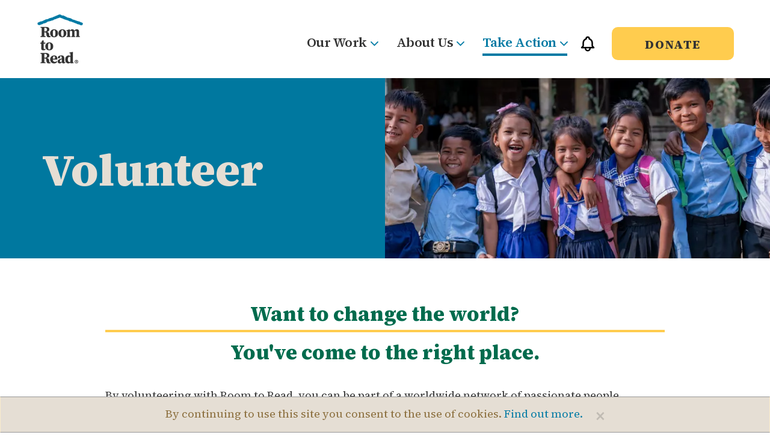

--- FILE ---
content_type: text/html; charset=utf-8
request_url: https://www.roomtoread.org/volunteer/
body_size: 19652
content:
<!DOCTYPE html>
<html lang="en-US">

<head>
    <meta charset="utf-8">
    <meta http-equiv="X-UA-Compatible" content="IE=edge">
    <meta name="env" content="E2-WEB1-16" />
        <meta name="robots" content="index, follow">
        <meta name="googlebot" content="index, follow, max-snippet:-1, max-image-preview:large, max-video-preview:-1" />
        <meta name="bingbot" content="index, follow, max-snippet:-1, max-image-preview:large, max-video-preview:-1" />
    <title>Volunteer - Room to Read</title>
    <meta name="description" content="">

    <meta name="HandheldFriendly" content="True">
    <meta name="MobileOptimized" content="320">
    <meta name="viewport" content="width=device-width, initial-scale=1" />

    <link rel="icon" type="image/png" sizes="32x32" href="/Images/RtR_32.png">
    <link rel="icon" type="image/png" sizes="16x16" href="/Images/RtR_16.png">
    <link rel="manifest" href="/Assets/images/favicon/manifest.json">
    <meta name="msapplication-TileColor" content="#ffffff">
    <meta name="theme-color" content="#ffffff">

    <meta property="og:url" content="" />
    <meta property="og:type" content="" />
    <meta property="og:title" content="Volunteer" />
    <meta property="og:description" content="" />
    <meta property="og:image" content="" />

    <meta name="twitter:card" content="summary" />
    <meta name="twitter:site" content="" />
    <meta name="twitter:title" content="Volunteer" />
    <meta name="twitter:description" content="" />
    <meta name="twitter:image" content="" />

    <link rel="canonical" href="https://www.roomtoread.org/volunteer/" />

    
    <link rel="stylesheet" href="/Assets/css/Content/less/video-carousel.css" />
    <link rel="stylesheet" href="/Assets/css/Content/libs/owl.carousel.css" />
    <link rel="stylesheet" href="/Assets/css/classy-chapter-page.css" />
    <link rel="stylesheet" href="/Assets/css/donation-module.css" />
    <link rel="stylesheet" href="/Assets/css/Content/Site.css?v=SWxTtgiLb9vxgnsQUah5hNJ6ykcXamSu1PjFTTocsyg" />
    <link rel="stylesheet" href="/Assets/css/Content/less/video.css" />
<link rel="stylesheet" href="/Assets/css/custom.css?v=pxEvHdWX1VtXuy-T2H8S2qZlaTnq6x5uVRM1kUSWR6o" />
<link rel="stylesheet" href="/Assets/css/Content/ImageSlider.css?v=xczLICkF_QpKydWTY9fOFk6q0iO_zC7Fq87PkTn4iYU" />
<link rel="stylesheet" href="/Assets/css/main.css?v=DP8qy0A2iMCyGQ99u829-i_2Cph90cx7CmUmvkn14go" />
<link rel="stylesheet" href="/Assets/rtr-icons/style.css?v=coJKkdlr6uwTmEKw8ikYlcGO5eeQJtB3VAPDfjUmFM0" />
<link rel="stylesheet" href="/Assets/fonts/source-pro/style.css?v=Zk8E8OfU_LVv0ECh8OxEPSiOUOqCi--9K8X4wG_bAGY" />
<link rel="preconnect" href="https://fonts.googleapis.com">
<link rel="preconnect" crossorigin href="https://fonts.gstatic.com">
<link rel="stylesheet" href="https://fonts.googleapis.com/css2?family=Source&#x2B;Serif&#x2B;4:ital,wght@0,200;0,300;0,400;0,500;0,600;0,700;0,800;0,900;1,200;1,300;1,400;1,500;1,600;1,700;1,800;1,900&amp;display=swap">



    <script defer src="/Assets/js/jquery.js"></script>
        <script defer src="/Assets/js/jquery-migrate.js"></script>
    <!-- Google Tag Manager -->
    <script>
        (function (w, d, s, l, i) {
            w[l] = w[l] || []; w[l].push({
                'gtm.start':
                    new Date().getTime(), event: 'gtm.js'
            }); var f = d.getElementsByTagName(s)[0],
                j = d.createElement(s), dl = l != 'dataLayer' ? '&l=' + l : ''; j.async = true; j.src =
                    'https://www.googletagmanager.com/gtm.js?id=' + i + dl; f.parentNode.insertBefore(j, f);
        })(window, document, 'script', 'dataLayer', 'GTM-TBFNT8M');</script>
    <!-- End Google Tag Manager --><!-- Hotjar Tracking Code for Room to Read -->
<script>
    (function(h,o,t,j,a,r){
        h.hj=h.hj||function(){(h.hj.q=h.hj.q||[]).push(arguments)};
        h._hjSettings={hjid:3808980,hjsv:6};
        a=o.getElementsByTagName('head')[0];
        r=o.createElement('script');r.async=1;
        r.src=t+h._hjSettings.hjid+j+h._hjSettings.hjsv;
        a.appendChild(r);
    })(window,document,'https://static.hotjar.com/c/hotjar-','.js?sv=');
</script></head>
<body class=" home" itemscope itemtype="http://schema.org/WebPage">
    
<!-- Google Tag Manager (noscript) -->
<noscript>
    <iframe src="https://www.googletagmanager.com/ns.html?id=GTM-TBFNT8M" height="0" width="0" style="display:none;visibility:hidden"></iframe>
</noscript>
<!-- End Google Tag Manager (noscript) -->
    <div id="container">
        
<header class="header landingPageHeader" role="banner" itemscope itemtype="http://schema.org/WPHeader">
    <div class="header-nav">
        <div class="container clearfix no-padding">
            <div class="header-menu main-header-menu">
                    <a title="Room to Read" class="navbar-brand hidden-xs hidden-sm main-header-site" href="/" style="background-image: url(/media/d1ohgobj/rtr-logo-primary-rgb-fullcolorlarge.png);"></a>
                    <a title="Room to Read" class="navbar-brand hidden-md hidden-lg main-header-site" href="/" style="background-image: url(/media/wl0ndewg/logomobile.png?width=155&amp;height=22&amp;v=1dc2632613229d0&height=150);background-repeat: no-repeat;"></a>
                
<div class="hamburger hamburger--slider js-hamburger hidden-md hidden-lg">
    <div class="hamburger-box">
        <div class="hamburger-inner"></div>
    </div>
</div>
    <a title="donatelink" href="https://secure.roomtoread.org/page/148328/donate/1?ea.tracking.id=Header_Donate_Button&amp;en_og_source=Web" class="btn btn-yellow mobile-yellow alone hidden-md hidden-lg" style="width: auto; right: 70px; padding-left: 10px; padding-right: 10px; ">Donate</a>
<div class="hidden-md hidden-lg " style="display:inline;">
    <a tabindex="0" role="button" aria-label="Notifications" href="#" class="wisp" style="bottom: -19px; position: relative; padding-left: 14px;">
        <svg fill="none" stroke-linecap="round" stroke-linejoin="round" stroke-width="2" width="30" height="30" viewBox="0 0 24 24" stroke="black" xmlns="<http://www.w3.org/2000/svg>">
            <path d="M15 17h5l-1.405-1.405A2.032 2.032 0 0118 14.158V11a6.002 6.002 0 00-4-5.659V5a2 2 0 10-4 0v.341C7.67 6.165 6 8.388 6 11v3.159c0 .538-.214 1.055-.595 1.436L4 17h5m6 0v1a3 3 0 11-6 0v-1m6 0H9"></path>
        </svg>
    </a>
</div>

<script>
    (function (w, i, s, e) { window[w] = window[w] || function () { (window[w].q = window[w].q || []).push(arguments) }; window[w].l = Date.now(); s = document.createElement('script'); e = document.getElementsByTagName('script')[0]; s.defer = 1; s.src = i; e.parentNode.insertBefore(s, e) })('wisepops', 'https://wisepops.net/loader.js?v=2&h=gtf6cxZFkB');
</script>

<div class="mobile-navigation hide-me" style="display:none;">
        <ul>
                        <li class="dropdown">
                            <a title="Our Work &gt;" href="/our-work/" class="mobile-dropdown">Our Work &gt;</a>
                                <ul class="mobile-dropdown-items hide-me">
                                            <li>
                                                <a title="Overview" href="/our-work/">Overview</a>
                                            </li>
                                            <li>
                                                <a title="Literacy" href="/literacy-gender-equality/literacy/">Literacy</a>
                                            </li>
                                            <li>
                                                <a title="Gender Equality" href="/literacy-gender-equality/gender-equality/">Gender Equality</a>
                                            </li>
                                            <li>
                                                <a title="Impact &amp; Reach" href="/impact-and-reach/">Impact &amp; Reach</a>
                                            </li>
                                            <li>
                                                <a title="News &amp; Stories" href="/the-latest/">News &amp; Stories</a>
                                            </li>
                                </ul>
                        </li>
                        <li class="dropdown">
                            <a title="About Us &gt;" href="/about-us/" class="mobile-dropdown">About Us &gt;</a>
                                <ul class="mobile-dropdown-items hide-me">
                                            <li>
                                                <a title="About" href="/about-us/">About</a>
                                            </li>
                                            <li>
                                                <a title="Leadership &amp; Board" href="/leadership-board/">Leadership &amp; Board</a>
                                            </li>
                                            <li>
                                                <a title="Financials" href="/about-us/financials/">Financials</a>
                                            </li>
                                            <li>
                                                <a title="Awards &amp; Recognition" href="/about-us/awards-recognition/">Awards &amp; Recognition</a>
                                            </li>
                                            <li>
                                                <a title="Careers" href="/about-us/careers/">Careers</a>
                                            </li>
                                            <li>
                                                <a title="Media" href="/about-us/media/">Media</a>
                                            </li>
                                            <li>
                                                <a title="FAQs" href="/about-us/frequently-asked-questions/">FAQs</a>
                                            </li>
                                </ul>
                        </li>
                        <li class="dropdown">
                            <a title="Take Action &gt;" href="/take-action/" class="mobile-dropdown">Take Action &gt;</a>
                                <ul class="mobile-dropdown-items hide-me">
                                            <li>
                                                <a title="Donate" href="/donate/">Donate</a>
                                            </li>
                                            <li>
                                                <a title="Give Monthly" href="https://secure.roomtoread.org/page/143380/donate/1?ea.tracking.id=Website_Main_Navigation_Give_Monthly&amp;en_og_source=Web">Give Monthly</a>
                                            </li>
                                            <li>
                                                <a title="Volunteer" href="/volunteer/">Volunteer</a>
                                            </li>
                                            <li>
                                                <a title="Plan Legacy Giving" href="/legacy-giving/">Plan Legacy Giving</a>
                                            </li>
                                            <li>
                                                <a title="Partner with Us" href="/partner-with-us/">Partner with Us</a>
                                            </li>
                                            <li>
                                                <a title="Start a Fundraiser" href="https://secure.roomtoread.org/page/86965/action/1?ea.tracking.id=Fundraise_Main_Navigation_Menu&amp;en_og_source=Web">Start a Fundraiser</a>
                                            </li>
                                            <li>
                                                <a title="Sign Up for Emails" href="/subscriptions-join-our-mailing-list/">Sign Up for Emails</a>
                                            </li>
                                            <li>
                                                <a title="More Ways to Give" href="/ways-to-give/">More Ways to Give</a>
                                            </li>
                                </ul>
                        </li>
                <li class="main-site">Follow us on social</li>
        </ul>
    <div class="social-wrapper main-site">
            <a class="social-twit" title="Twitter" href="https://x.com/RoomtoRead">
                <svg xmlns="http://www.w3.org/2000/svg" viewBox="0 0 512 512">
                    <path d="M389.2 48h70.6L305.6 224.2 487 464H345L233.7 318.6 106.5 464H35.8L200.7 275.5 26.8 48H172.4L272.9 180.9 389.2 48zM364.4 421.8h39.1L151.1 88h-42L364.4 421.8z" />
                </svg>
            </a>
            <a title="facebook" href="https://www.facebook.com/roomtoread">
                <i class="icon-facebook"></i>
            </a>
            <a title="instagram" href="https://www.instagram.com/roomtoread">
                <i class="icon-instagram"></i>
            </a>
            <a title="Youube" href="https://www.youtube.com/user/Roomtoread/">
                <i class="icon-youtube"></i>
            </a>
            <a title="LinkedIn" href="https://www.linkedin.com/company/room-to-read">
                <i class="icon-instagram"></i>
            </a>
    </div>
</div>
    <ul class="nav navbar-nav top-nav  hidden-xs hidden-sm main-site">
            <li>
                <a title="twitter" href="https://x.com/RoomtoRead">
                    <svg xmlns="http://www.w3.org/2000/svg" viewBox="0 0 512 512">
                        <path d="M389.2 48h70.6L305.6 224.2 487 464H345L233.7 318.6 106.5 464H35.8L200.7 275.5 26.8 48H172.4L272.9 180.9 389.2 48zM364.4 421.8h39.1L151.1 88h-42L364.4 421.8z" />
                    </svg>
                </a>
            </li>
            <li>
                <a title="facebook" href="https://www.facebook.com/roomtoread">
                    <i class="icon-facebook" aria-hidden="true"></i>
                </a>
            </li>
            <li>
                <a title="instagram" href="https://www.instagram.com/roomtoread">
                    <i class="icon-instagram" aria-hidden="true"></i>
                </a>
            </li>
            <li>
                <a title="Youtube" href="https://www.youtube.com/user/Roomtoread/">
                    <i class="icon-youtube" aria-hidden="true"></i>
                </a>
            </li>
            <li>
                <a title="LinkedIn" href="https://www.linkedin.com/company/room-to-read">
                    <i class="icon-linkedin" aria-hidden="true"></i>
                </a>
            </li>
    </ul>
    <div class="nav navbar-nav wrapper-nav-bottom hidden-xs hidden-sm extramainclass">
            <ul class="nav-bottom">
                            <li class="dropdown">
                                <a title="Our Work" class="dropdown-toggle" href="/our-work/">
                                    Our Work<i class="icon-angle-down" aria-hidden="true"></i>
                                </a>
                                <ul class="dropdown-menu">
                                            <li style="width:-webkit-fill-available;">
                                                <a title="Overview" href="/our-work/">Overview</a>
                                            </li>
                                            <li style="width:-webkit-fill-available;">
                                                <a title="Literacy" href="/literacy-gender-equality/literacy/">Literacy</a>
                                            </li>
                                            <li style="width:-webkit-fill-available;">
                                                <a title="Gender Equality" href="/literacy-gender-equality/gender-equality/">Gender Equality</a>
                                            </li>
                                            <li style="width:-webkit-fill-available;">
                                                <a title="Impact &amp; Reach" href="/impact-and-reach/">Impact &amp; Reach</a>
                                            </li>
                                            <li style="width:-webkit-fill-available;">
                                                <a title="News &amp; Stories" href="/the-latest/">News &amp; Stories</a>
                                            </li>
                                </ul>
                            </li>
                            <li class="dropdown">
                                <a title="About Us" class="dropdown-toggle" href="/about-us/">
                                    About Us<i class="icon-angle-down" aria-hidden="true"></i>
                                </a>
                                <ul class="dropdown-menu">
                                            <li style="width:-webkit-fill-available;">
                                                <a title="About" href="/about-us/">About</a>
                                            </li>
                                            <li style="width:-webkit-fill-available;">
                                                <a title="Leadership &amp; Board" href="/leadership-board/">Leadership &amp; Board</a>
                                            </li>
                                            <li style="width:-webkit-fill-available;">
                                                <a title="Financials" href="/about-us/financials/">Financials</a>
                                            </li>
                                            <li style="width:-webkit-fill-available;">
                                                <a title="Awards &amp; Recognition" href="/about-us/awards-recognition/">Awards &amp; Recognition</a>
                                            </li>
                                            <li style="width:-webkit-fill-available;">
                                                <a title="Careers" href="/about-us/careers/">Careers</a>
                                            </li>
                                            <li style="width:-webkit-fill-available;">
                                                <a title="Media" href="/about-us/media/">Media</a>
                                            </li>
                                            <li style="width:-webkit-fill-available;">
                                                <a title="FAQs" href="/about-us/frequently-asked-questions/">FAQs</a>
                                            </li>
                                </ul>
                            </li>
                            <li class="dropdown">
                                <a title="Take Action" class="dropdown-toggle" href="/take-action/">
                                    Take Action<i class="icon-angle-down" aria-hidden="true"></i>
                                </a>
                                <ul class="dropdown-menu">
                                            <li style="width:-webkit-fill-available;">
                                                <a title="Donate" href="/donate/">Donate</a>
                                            </li>
                                            <li style="width:-webkit-fill-available;">
                                                <a title="Give Monthly" href="https://secure.roomtoread.org/page/143380/donate/1?ea.tracking.id=Website_Main_Navigation_Give_Monthly&amp;en_og_source=Web">Give Monthly</a>
                                            </li>
                                            <li style="width:-webkit-fill-available;">
                                                <a title="Volunteer" href="/volunteer/">Volunteer</a>
                                            </li>
                                            <li style="width:-webkit-fill-available;">
                                                <a title="Plan Legacy Giving" href="/legacy-giving/">Plan Legacy Giving</a>
                                            </li>
                                            <li style="width:-webkit-fill-available;">
                                                <a title="Partner with Us" href="/partner-with-us/">Partner with Us</a>
                                            </li>
                                            <li style="width:-webkit-fill-available;">
                                                <a title="Start a Fundraiser" href="https://secure.roomtoread.org/page/86965/action/1?ea.tracking.id=Fundraise_Main_Navigation_Menu&amp;en_og_source=Web" target="">Start a Fundraiser</a>
                                            </li>
                                            <li style="width:-webkit-fill-available;">
                                                <a title="Sign Up for Emails" href="/subscriptions-join-our-mailing-list/">Sign Up for Emails</a>
                                            </li>
                                            <li style="width:-webkit-fill-available;">
                                                <a title="More Ways to Give" href="/ways-to-give/">More Ways to Give</a>
                                            </li>
                                </ul>
                            </li>
            </ul>
        <div class="hidden-xs hidden-sm " style="display: inline; margin-right: 25px; position: relative; top: -20px;">
            <a tabindex="0" role="button" aria-label="Notifications" href="#" class="wisp" style="bottom: -13px; position: relative;">
                <svg fill="none" stroke-linecap="round" stroke-linejoin="round" stroke-width="2" width="30" height="30" viewBox="0 0 24 24" stroke="black" xmlns="http://www.w3.org/2000/svg">
                    <path d="M15 17h5l-1.405-1.405A2.032 2.032 0 0118 14.158V11a6.002 6.002 0 00-4-5.659V5a2 2 0 10-4 0v.341C7.67 6.165 6 8.388 6 11v3.159c0 .538-.214 1.055-.595 1.436L4 17h5m6 0v1a3 3 0 11-6 0v-1m6 0H9"></path>
                </svg>
            </a>
        </div>

        <script>
            (function (w, i, s, e) { window[w] = window[w] || function () { (window[w].q = window[w].q || []).push(arguments) }; window[w].l = Date.now(); s = document.createElement('script'); e = document.getElementsByTagName('script')[0]; s.defer = 1; s.src = i; e.parentNode.insertBefore(s, e) })('wisepops', 'https://wisepops.net/loader.js?v=2&h=gtf6cxZFkB');
        </script>

            <div style="display:inline" class="floatclass">
                <a title="Donate" href="https://secure.roomtoread.org/page/148328/donate/1?ea.tracking.id=Header_Donate_Button&amp;en_og_source=Web" class="btn btn-yellow pull-right">Donate</a>
            </div>
    </div>
    <div class="sticker nav navbar-nav wrapper-nav-bottom" id="sticker" m style="margin-top:0;">
        <div class="container">
            <div class="row no-margin-lr">
                <a title="logo" href="/">
                    <img src='/media/zxznvobi/logosmall.png' alt="" />
                </a>
                <ul class="nav-bottom">
                            <li class="dropdown">
                                <a title="Our Work" class="dropdown-toggle" href="/our-work/">
                                    Our Work<i class="icon-angle-down" aria-hidden="true"></i>
                                </a>
                                <ul class="dropdown-menu">
                                            <li style="width:-webkit-fill-available;">
                                                <a title="Overview" href="/our-work/">Overview</a>
                                            </li>
                                            <li style="width:-webkit-fill-available;">
                                                <a title="Literacy" href="/literacy-gender-equality/literacy/">Literacy</a>
                                            </li>
                                            <li style="width:-webkit-fill-available;">
                                                <a title="Gender Equality" href="/literacy-gender-equality/gender-equality/">Gender Equality</a>
                                            </li>
                                            <li style="width:-webkit-fill-available;">
                                                <a title="Impact &amp; Reach" href="/impact-and-reach/">Impact &amp; Reach</a>
                                            </li>
                                            <li style="width:-webkit-fill-available;">
                                                <a title="News &amp; Stories" href="/the-latest/">News &amp; Stories</a>
                                            </li>
                                </ul>
                            </li>
                            <li class="dropdown">
                                <a title="About Us" class="dropdown-toggle" href="/about-us/">
                                    About Us<i class="icon-angle-down" aria-hidden="true"></i>
                                </a>
                                <ul class="dropdown-menu">
                                            <li style="width:-webkit-fill-available;">
                                                <a title="About" href="/about-us/">About</a>
                                            </li>
                                            <li style="width:-webkit-fill-available;">
                                                <a title="Leadership &amp; Board" href="/leadership-board/">Leadership &amp; Board</a>
                                            </li>
                                            <li style="width:-webkit-fill-available;">
                                                <a title="Financials" href="/about-us/financials/">Financials</a>
                                            </li>
                                            <li style="width:-webkit-fill-available;">
                                                <a title="Awards &amp; Recognition" href="/about-us/awards-recognition/">Awards &amp; Recognition</a>
                                            </li>
                                            <li style="width:-webkit-fill-available;">
                                                <a title="Careers" href="/about-us/careers/">Careers</a>
                                            </li>
                                            <li style="width:-webkit-fill-available;">
                                                <a title="Media" href="/about-us/media/">Media</a>
                                            </li>
                                            <li style="width:-webkit-fill-available;">
                                                <a title="FAQs" href="/about-us/frequently-asked-questions/">FAQs</a>
                                            </li>
                                </ul>
                            </li>
                            <li class="dropdown">
                                <a title="Take Action" class="dropdown-toggle" href="/take-action/">
                                    Take Action<i class="icon-angle-down" aria-hidden="true"></i>
                                </a>
                                <ul class="dropdown-menu">
                                            <li style="width:-webkit-fill-available;">
                                                <a title="Donate" href="/donate/">Donate</a>
                                            </li>
                                            <li style="width:-webkit-fill-available;">
                                                <a title="Give Monthly" href="https://secure.roomtoread.org/page/143380/donate/1?ea.tracking.id=Website_Main_Navigation_Give_Monthly&amp;en_og_source=Web">Give Monthly</a>
                                            </li>
                                            <li style="width:-webkit-fill-available;">
                                                <a title="Volunteer" href="/volunteer/">Volunteer</a>
                                            </li>
                                            <li style="width:-webkit-fill-available;">
                                                <a title="Plan Legacy Giving" href="/legacy-giving/">Plan Legacy Giving</a>
                                            </li>
                                            <li style="width:-webkit-fill-available;">
                                                <a title="Partner with Us" href="/partner-with-us/">Partner with Us</a>
                                            </li>
                                            <li style="width:-webkit-fill-available;">
                                                <a title="Start a Fundraiser" href="https://secure.roomtoread.org/page/86965/action/1?ea.tracking.id=Fundraise_Main_Navigation_Menu&amp;en_og_source=Web" target="">Start a Fundraiser</a>
                                            </li>
                                            <li style="width:-webkit-fill-available;">
                                                <a title="Sign Up for Emails" href="/subscriptions-join-our-mailing-list/">Sign Up for Emails</a>
                                            </li>
                                            <li style="width:-webkit-fill-available;">
                                                <a title="More Ways to Give" href="/ways-to-give/">More Ways to Give</a>
                                            </li>
                                </ul>
                            </li>
                </ul>
                    <a title="Donate" href="https://secure.roomtoread.org/page/148328/donate/1?ea.tracking.id=Header_Donate_Button&amp;en_og_source=Web" class="btn btn-yellow pull-right">Donate</a>
            </div>
        </div>
    </div>
<script>
    window.addEventListener('DOMContentLoaded', (event) => {
        var path = '/volunteer/';
        $('.nav-bottom li a[href="' + path + '"]').addClass('active');
        $('.navbar-nav li a[href="' + path + '"]').addClass('active');
        var dp = $('.dropdown li a[href="' + path + '"]');
        dp.addClass('active');
        dp.closest('.dropdown').find('.dropdown-toggle').addClass('active');
    })
</script>
            </div>
        </div>
    </div>
</header>
        

    <section class="top-body" style="">
        <div class="container">
            <div class="row">
                <div class="col-xs-12 no-padding-m visible-xs visible-sm">
                    <img class="img-responsive" alt="Volunteer" src="/media/aipajwbv/student-with-backpack_kh_dyna-touch-si_prey-veng_21022023_kampong-ba-srey_g2-18.jpg?width=1089&amp;height=340&amp;v=1dbb8d2aae6ffb0" />
                </div>
                <div class="col-md-6 col-xs-12 page-details">
                    <div class="inner text-center-m">
                        <h1>Volunteer</h1>
                    </div>
                </div>
                <div class="col-md-6 hidden-xs hidden-sm col-fluid page-banner" alt="Volunteer" style="background-image:url('/media/aipajwbv/student-with-backpack_kh_dyna-touch-si_prey-veng_21022023_kampong-ba-srey_g2-18.jpg?width=1089&amp;height=340&amp;v=1dbb8d2aae6ffb0')"></div>
            </div>
            <div class="social-module hidden-xs hidden-sm" style="display: none;">
                <div class="jssocials-wrap pull-right">
                    <div class="jssocials">
                        <div class="jssocials-shares">
                            <div class="jssocials-share jssocials-share-twitter">
                                <a href="#" class="jssocials-share-link">
                                    <svg xmlns="http://www.w3.org/2000/svg" viewBox="0 0 512 512">
                                        <path d="M389.2 48h70.6L305.6 224.2 487 464H345L233.7 318.6 106.5 464H35.8L200.7 275.5 26.8 48H172.4L272.9 180.9 389.2 48zM364.4 421.8h39.1L151.1 88h-42L364.4 421.8z" />
                                    </svg>
                                </a>
                            </div>
                            <div class="jssocials-share jssocials-share-facebook">
                                <a href="#" class="jssocials-share-link">
                                    <i class="icon-facebook jssocials-share-logo" aria-hidden="true"></i>
                                </a>
                            </div>
                            <div class="jssocials-share jssocials-share-linkedin" style="display: none;">
                                <a href="#" class="jssocials-share-link">
                                    <i class="icon-linkedin jssocials-share-logo" aria-hidden="true"></i>
                                </a>
                            </div>
                            <div class="jssocials-share jssocials-share-pinterest" style="display: none;">
                                <a href="#" class="jssocials-share-link">
                                    <i class="icon-pinterest jssocials-share-logo" aria-hidden="true"></i>
                                </a>
                            </div>
                            <div class="jssocials-share jssocials-share-email" style="display: none;">
                                <a target="_self" href="mailto:?subject=Room%20to%20Read%20is%20a%20leading%20nonprofit%20for%20children's%20literacy%20%26%20girls'%20education%20programs.%20%20Learn%20more%20about%20us.&amp;body=https%3A%2F%2Fwww.roomtoread.org%2Fabout-us%2F" class="jssocials-share-link"><i class="icon-at jssocials-share-logo" aria-hidden="true"></i></a>
                            </div>
                        </div>
                    </div>
                    <div class="jssocials-plus jssocials-share">
                        <a title="social-share" class="jssocials-share-link" href="#">
                            <i class="fa-plus jssocials-share-logo" aria-hidden="true"></i>
                        </a>
                    </div>
                    <div class="jssocials-minus jssocials-share" style="display: none;">
                        <a title="social-link" class="jssocials-share-link" href="#">
                            <i class="fa-minus jssocials-share-logo" aria-hidden="true"></i>
                        </a>
                    </div>
                </div>
            </div>
        </div>
    </section>

    <div class="umb-grid">
        <div class="grid-section">
                
<div style="margin-top:40px;"></div>
                
<section>
	<div class="main-content inner-page clearfix" style="">
		<div class="container rte">
			<div class="col-md-10 col-md-offset-1 col-xs-12" style="text-align: ;">
					<h2 class="title-border" style="text-align: ;">Want to change the world?</h2>
					<p>
						<span class="important-heading"><h2 style="text-align: center;">You've come to the right place.</h2>
<p><br>By volunteering with Room to Read, you can be part of a worldwide network of passionate people working together to eradicate global illiteracy and gender inequality in education — right from your own community.<br><br>Education is a human right denied to millions of children. It is also the most effective tool for solving the world’s greatest challenges — poverty, disease, environmental degradation, exploitation and inequality.<br><br>Room to Read volunteers make it possible for young people all over the world to gain skills that enable them to become changemakers and create pathways to solve tough problems in novel ways.<br><br><span class="font-size-18"><strong>Read on to see how you can accelerate positive change for children and their families and create a safer, more equitable and prosperous world through education.<br></strong></span></p>
<p>&nbsp;</p>
<p><img src="/media/l2tfn0f5/room-to-read-volunteers.jpg?rmode=max" alt="Room to Read volunteers at various events around the world." width="100%" height="auto"></p></span>
					</p>
			</div>
		</div>
	</div>
</section>
                
<div style="margin-top:40px;"></div>
                
<section>
	<div class="main-content inner-page clearfix" style="">
		<div class="container rte">
			<div class="col-md-10 col-md-offset-1 col-xs-12" style="text-align: ;">
					<h2 class="title-border" style="text-align: ;">What does a volunteer do?</h2>
					<p>
						<span class="important-heading"><p>We know how to improve literacy and gender equality in education. We know how to solve the global learning crisis. But we can only succeed if more people understand the issues and take action.</p>
<p>As a volunteer, your role is to <strong>engage your community on behalf of all children who face deep gender and educational inequities</strong>. Whether you inspire others to give, spread awareness about our mission, or recruit new volunteers, every action you take creates lasting change. And we’re here to make that journey as easy—and impactful—as possible. Please note, <strong>we do not have any opportunities for volunteering directly with students in our program schools</strong>.</p>
<h3 style="text-align: center;"><strong>Turn passion into action</strong></h3>
<p>There are countless ways to engage your community and build support for global education. Your goal will be to encourage your community to <strong>GIVE</strong> to Room to Read, <strong>SHARE</strong> Room to Read’s mission or sign up to <strong>VOLUNTEER</strong> alongside you. Here are a few ways volunteers take action:</p></span>
					</p>
			</div>
		</div>
	</div>
</section>
                
<div class="container rtr-modules">
    <div class="row">
                <div class="col-sm-4 column">
                    <section>
                        <div class="rte">
                            <div class="col-xs-12 no-padding-m col-sm-12">
                                <p style="text-align: center;">
                                    <img id="__mcenew" style="display: block; margin-left: auto; margin-right: auto;" class="img-responsive" src="/media/2m5olfby/1.png?width=450&amp;height=320&amp;v=1dbb8da537ace20" alt="Get Creative" width="451" height="321" rel="6226" data-id="6226" />
                                </p>
<p>Set up a table or booth at your neighborhood block party, farmers market or local festival</p>                            </div>
                        </div>
                    </section>
                </div>
                <div class="col-sm-4 column">
                    <section>
                        <div class="rte">
                            <div class="col-xs-12 no-padding-m col-sm-12">
                                <p style="text-align: center;">
                                    <img id="__mcenew" style="display: block; margin-left: auto; margin-right: auto;" class="img-responsive" src="/media/plkfa12e/3.png?width=450&amp;height=320&amp;v=1dbb8da61824430" alt="Get Creative" width="451" height="321" rel="6226" data-id="6226" />
                                </p>
<p>Start an online fundraiser to ask for donations in lieu of birthday or wedding gifts</p>                            </div>
                        </div>
                    </section>
                </div>
                <div class="col-sm-4 column">
                    <section>
                        <div class="rte">
                            <div class="col-xs-12 no-padding-m col-sm-12">
                                <p style="text-align: center;">
                                    <img id="__mcenew" style="display: block; margin-left: auto; margin-right: auto;" class="img-responsive" src="/media/rsgbpfn2/2.png?width=450&amp;height=320&amp;v=1dbb8da63f455a0" alt="Get Creative" width="451" height="321" rel="6226" data-id="6226" />
                                </p>
<p>Give a presentation to your officemates, church, club, sports team or school group</p>                            </div>
                        </div>
                    </section>
                </div>
                <div class="col-sm-4 column">
                    <section>
                        <div class="rte">
                            <div class="col-xs-12 no-padding-m col-sm-12">
                                <p style="text-align: center;">
                                    <img id="__mcenew" style="display: block; margin-left: auto; margin-right: auto;" class="img-responsive" src="/media/y0bblonp/4.png?width=450&amp;height=320&amp;v=1dbb8da669a4850" alt="Get Creative" width="451" height="321" rel="6226" data-id="6226" />
                                </p>
<p>Organize a book sale at your school</p>                            </div>
                        </div>
                    </section>
                </div>
                <div class="col-sm-4 column">
                    <section>
                        <div class="rte">
                            <div class="col-xs-12 no-padding-m col-sm-12">
                                <p style="text-align: center;">
                                    <img id="__mcenew" style="display: block; margin-left: auto; margin-right: auto;" class="img-responsive" src="/media/qb2hbc4s/5.png?width=450&amp;height=320&amp;v=1dbb8da69129b50" alt="Get Creative" width="451" height="321" rel="6226" data-id="6226" />
                                </p>
<p>Ask a local business to donate a portion of proceeds on International Literacy Day</p>                            </div>
                        </div>
                    </section>
                </div>
                <div class="col-sm-4 column">
                    <section>
                        <div class="rte">
                            <div class="col-xs-12 no-padding-m col-sm-12">
                                <p style="text-align: center;">
                                    <img id="__mcenew" style="display: block; margin-left: auto; margin-right: auto;" class="img-responsive" src="/media/4g2pb5fu/6.png?width=450&amp;height=320&amp;v=1dbb8da6b9b1af0" alt="Get Creative" width="451" height="321" rel="6226" data-id="6226" />
                                </p>
<p>Share Room to Read stories and campaign on your social media</p>                            </div>
                        </div>
                    </section>
                </div>
    </div>
</div>
<div class="spacing-40"></div>
                
<section>
	<div class="main-content inner-page clearfix" style="">
		<div class="container rte">
			<div class="col-md-10 col-md-offset-1 col-xs-12" style="text-align: ;">
					<p>
						<span class="important-heading"><p>There is no shortage of ways to make a difference. Whether you inspire one person or 100 people to join the movement and support our work, you will have moved us closer to a world free from illiteracy and gender inequality.</p>
<p> </p></span>
					</p>
			</div>
		</div>
	</div>
</section>
                
<section>
	<div class="main-content inner-page clearfix" style="">
		<div class="container rte">
			<div class="col-md-10 col-md-offset-1 col-xs-12" style="text-align: ;">
					<h2 class="title-border" style="text-align: ;">The value of volunteering with Room to Read</h2>
					<p>
						<span class="important-heading"><p style="text-align: center;">Our volunteers live and promote Room to Read’s core values in the following ways:</p></span>
					</p>
			</div>
		</div>
	</div>
</section>
                
<section class="basic-list">
    <div class="container">
                <div class="basic-list-container" style="">
                    <div class="basic-list-content">
                        <div class="row">
                            <div class="col-md-10 col-md-offset-1">
                                <div class="col-lg-2 col-md-2 col-sm-4 col-xs-12 basic-list-logo no-padding">
                                        <img src="/media/x2rh0554/volunteer-examples-icons.png" alt="Collaboration" class="img-responsive" />
                                </div>
                                <div class="col-lg-10 col-md-10 col-sm-8 col-xs-12 basic-list-description padding-l">
                                            <h3 style="color: #000;">Collaboration</h3>
                                        <div style="color:black !important;"><p>Engage with globally-minded individuals in your community and around the world.</p></div>
                                </div>
                            </div>
                        </div>
                    </div>
                </div>
                <div class="basic-list-container" style="">
                    <div class="basic-list-content">
                        <div class="row">
                            <div class="col-md-10 col-md-offset-1">
                                <div class="col-lg-2 col-md-2 col-sm-4 col-xs-12 basic-list-logo no-padding">
                                        <img src="/media/5uuf3buq/volunteer-examples-icons-1.png" alt="Action" class="img-responsive" />
                                </div>
                                <div class="col-lg-10 col-md-10 col-sm-8 col-xs-12 basic-list-description padding-l">
                                            <h3 style="color: #000;">Action</h3>
                                        <div style="color:black !important;"><p>Channel your passion into activities that support children's education.</p></div>
                                </div>
                            </div>
                        </div>
                    </div>
                </div>
                <div class="basic-list-container" style="">
                    <div class="basic-list-content">
                        <div class="row">
                            <div class="col-md-10 col-md-offset-1">
                                <div class="col-lg-2 col-md-2 col-sm-4 col-xs-12 basic-list-logo no-padding">
                                        <img src="/media/n2wdghkc/volunteer-examples-icons-2.png" alt="Respect" class="img-responsive" />
                                </div>
                                <div class="col-lg-10 col-md-10 col-sm-8 col-xs-12 basic-list-description padding-l">
                                            <h3 style="color: #000;">Respect</h3>
                                        <div style="color:black !important;"><p>Learn about different cultures and expand your knowledge of education as a tool to solve many of the world’s pressing problems and share that knowledge with others.</p></div>
                                </div>
                            </div>
                        </div>
                    </div>
                </div>
                <div class="basic-list-container" style="">
                    <div class="basic-list-content">
                        <div class="row">
                            <div class="col-md-10 col-md-offset-1">
                                <div class="col-lg-2 col-md-2 col-sm-4 col-xs-12 basic-list-logo no-padding">
                                        <img src="/media/hvhh0ohy/volunteer-examples-icons-3.png" alt="Education" class="img-responsive" />
                                </div>
                                <div class="col-lg-10 col-md-10 col-sm-8 col-xs-12 basic-list-description padding-l">
                                            <h3 style="color: #000;">Education</h3>
                                        <div style="color:black !important;"><p>Gain new experiences and grow your own skills while teaching others about the inequities that exist for children in historically low-income communities and the power of education to transform lives.</p></div>
                                </div>
                            </div>
                        </div>
                    </div>
                </div>
                <div class="basic-list-container" style="">
                    <div class="basic-list-content">
                        <div class="row">
                            <div class="col-md-10 col-md-offset-1">
                                <div class="col-lg-2 col-md-2 col-sm-4 col-xs-12 basic-list-logo no-padding">
                                        <img src="/media/mbnghfar/volunteer-examples-icons-4.png" alt="Scale" class="img-responsive" />
                                </div>
                                <div class="col-lg-10 col-md-10 col-sm-8 col-xs-12 basic-list-description padding-l">
                                            <h3 style="color: #000;">Scale</h3>
                                        <div style="color:black !important;"><p><a name="form"></a></p>
<p>Help Room to Read grow our community of supporters exponentially until every child, regardless of the circumstances they were born into, can access quality education and unlock their full potential.</p></div>
                                </div>
                            </div>
                        </div>
                    </div>
                </div>
    </div>
</section>
                
<section>
    <div class="container rte">
        <span class="quote-text grand-testimonial">
                <h3>“Volunteering with Room to Read has enabled me to meet other volunteers and form lifelong friendships with people who share my value of helping children to read, learn and thrive.”</h3>
                <span class="author">Jane Baker</span>
                <span class="job-title">Sydney, Australia</span>
        </span>
    </div>
</section>
                
<section>
	<div class="main-content inner-page clearfix" style="">
		<div class="container rte">
			<div class="col-md-10 col-md-offset-1 col-xs-12" style="text-align: center;">
					<h2 class="title-border" style="text-align: center;">Interested in getting involved?</h2>
					<p>
						<span class="important-heading"><p style="text-align: center;"><strong>Becoming a WorldChanger starts here.</strong> <br />After you click "next," complete our Volunteer Interest Form to tell us more <br />about why you want to serve with Room to Read. </p></span>
					</p>
			</div>
		</div>
	</div>
</section>
                
    <section class="accordion">
        <div class="panel-group blabla" id="accordion-22954" role="tablist" aria-multiselectable="true">
                <div class="col-md-10 col-md-offset-1">
                    <h2 class="title-accordion">FAQs</h2>
                </div>
            <div class="container">
                <div class="row">
                    <div class="col-md-10 col-md-offset-1">
                        <div class="accordion-list">
                                <div class="panel panel-default ">
                                    <div class="panel-heading" role="tab" id="heading130">
                                        <h4 class="panel-title">
Are there other volunteers in my area? How can I connect with them?                                                 <a title="collapse" role="button" id="cd159261-2b3f-4515-a2c3-6434fe227627" data-toggle="collapse"
                                                   data-parent="#accordion-22954" href="#collapse130" aria-expanded="true"
                                                   aria-controls="accordionTarget" class='collapsed'>
                                                    <i class="icon-angle-down pull-right" aria-hidden="true"></i>
                                                </a>
                                        </h4>
                                    </div>
                                    <div id="collapse130" class="panel-collapse collapse accordion-content" role="tabpanel" aria-labelledby="heading130">
<p>Depending on where you live, there may already be Room to Read volunteers in your local area! In some cities, groups of volunteers work together and this is called a Chapter. Email us at <a href="mailto:volunteer@roomtoread.org">volunteer@roomtoread.org</a> if you’d like to see if there is a Chapter or if there are other volunteers in your area.</p>                                    </div>
                                </div>
                                <div class="panel panel-default ">
                                    <div class="panel-heading" role="tab" id="heading131">
                                        <h4 class="panel-title">
Is there a time or money commitment to being a volunteer?                                                <a title="collapse" role="button" id="35b624f5-73a5-4ff6-9b0a-fa1da019df91" data-toggle="collapse"
                                                   data-parent="#accordion-22954" href="#collapse131" aria-expanded="true"
                                                   aria-controls="accordionTarget" class='collapsed'>
                                                    <i class="icon-angle-down pull-right" aria-hidden="true"></i>
                                                </a>
                                        </h4>
                                    </div>
                                    <div id="collapse131" class="panel-collapse collapse accordion-content" role="tabpanel" aria-labelledby="heading131">
<p>There is no minimum time commitment or financial commitment for Room to Read volunteers. Each volunteer determines the amount of time they would like to invest in serving.</p>                                    </div>
                                </div>
                                <div class="panel panel-default ">
                                    <div class="panel-heading" role="tab" id="heading132">
                                        <h4 class="panel-title">
Do you have office-based volunteer opportunities?                                                 <a title="collapse" role="button" id="bd74c909-8ae9-4f5c-9b87-093b1b7d50ca" data-toggle="collapse"
                                                   data-parent="#accordion-22954" href="#collapse132" aria-expanded="true"
                                                   aria-controls="accordionTarget" class='collapsed'>
                                                    <i class="icon-angle-down pull-right" aria-hidden="true"></i>
                                                </a>
                                        </h4>
                                    </div>
                                    <div id="collapse132" class="panel-collapse collapse accordion-content" role="tabpanel" aria-labelledby="heading132">
<p>At this time, we do not have any office-based volunteer opportunities.</p>                                    </div>
                                </div>
                                <div class="panel panel-default ">
                                    <div class="panel-heading" role="tab" id="heading133">
                                        <h4 class="panel-title">
Do you have volunteer opportunities in the countries or schools where you work?                                                 <a title="collapse" role="button" id="6b59b2d2-c3b2-4697-a0a2-bbb7080bb543" data-toggle="collapse"
                                                   data-parent="#accordion-22954" href="#collapse133" aria-expanded="true"
                                                   aria-controls="accordionTarget" class='collapsed'>
                                                    <i class="icon-angle-down pull-right" aria-hidden="true"></i>
                                                </a>
                                        </h4>
                                    </div>
                                    <div id="collapse133" class="panel-collapse collapse accordion-content" role="tabpanel" aria-labelledby="heading133">
<p>We do not offer overseas opportunities for visitors from outside the country of service to volunteer within our country offices. We encourage the local communities to get involved and co-own the projects we help establish. We have found this model significantly impacts the long-term sustainability of these projects.</p>                                    </div>
                                </div>
                        </div>
                    </div>
                </div>
            </div>
        </div>
    </section>

<script type="text/javascript">
    document.addEventListener('DOMContentLoaded', function (e) {
        $(function () {
            $('#collpase1')
                .on('shown.bs.collapse',
                    function () {
                        $(window).trigger('resize');
                    });

            $('#collpase1')
                .on('hidden.bs.collapse',
                    function () {
                        $(window).trigger('resize');
                    });
        });
    });
</script>
                
<div style="margin-top:60px;"></div>
        </div>
    </div>

        
<footer class="footer" role="contentinfo" itemscope>
    <div class="footer-top">
        <div class="container">
            <div class="row">
                <div class="col-xs-12">
                    <div class="footerwrap">
                        <div class="footerlogo">
                            <img alt="Room to Read" src="/media/d5wlno10/rtr-logo-primary-rgb-lightgreylarge.png" class="logo-footer" />
                        </div>
                        <div class="headerwrap">
                            <div>
                                    <h2 class="footer-title footheader">World Change Starts with Educated Children.<span>&#174;</span></h2>
                            </div>
                        </div>
                    </div>
                </div>
            </div>
            <div class="row">
                <div class="col-xs-12">
                    <hr class="footer-border first-border" />
                </div>
            </div>
            <div class="row">
                <div class="col-sm-6 col-xs-12">
                    <div class="input-group">
<form id="footer_signup" action="https://webto.salesforce.com/servlet/servlet.WebToLead?encoding=UTF-8"	method="POST">
	<input type="hidden" name="oid" value="00D8b00000168vo" />
	<input type="hidden" name="retURL" value="https://roomtoread.org/subscriptions-thank-you/" />
	<input type="hidden" id="company" name="company" />
	<input type="hidden" id="lead_source" name="lead_source" value="Website" />
	<input type="hidden" id="00N8b00000EZ3V0" name="00N8b00000EZ3V0" title="Lead Sub-Source" value="Email Sign Up" />
	<input type="hidden" id="00N8b00000EZ3V1" name="00N8b00000EZ3V1" title="Newsletter" type="checkbox" value="1" />
	<input type="hidden" id="00N8b00000EZ3Uq" name="00N8b00000EZ3Uq" title="GDPR Consent Date" />
	<input type="checkbox" id="contact_me_by_email_only" name="00N8b00000EZ3Ut" value="1" style="display: none !important;" tabindex="-1" autocomplete="off" />
	<input type="hidden" id="country" name="country" />
	<div class="extra-fields">
		<div class="col-md-12">
			<input id="email" name="email" type="email" class="form-control" placeholder="your@email.com" required />
		</div>
		<div class="col-md-6">
			<input id="first_name" maxlength="40" name="first_name" size="20" type="text" placeholder="first name" class="form-control" required />
		</div>
		<div class="col-md-6">
			<input id="last_name" maxlength="80" name="last_name" size="20" type="text" placeholder="last name" class="form-control" required />
		</div>
		<div class="col-md-12">
			<div class="checkbox">
				<label class="text-white">
					<input type="checkbox" id="00N8b00000EZ3Um" name="00N8b00000EZ3Um" title="Email Opted In" style="display: inline;" required />
					<span>I agree to the use of my personal information in accordance with Room to Read's</span>
					<a title="signup" href="/privacy-policy/" target="_blank">privacy policy</a>.
				</label>
			</div>
		</div>
		<div class="col-md-12" style="margin-top: 15px;">
			<input class="btn btn-blue pull-right" id="btnSave" type="submit" name="btnSave" style="margin-bottom: 30px; font-size: 16px; padding: 10px; text-align: center;" value="Get Our Emails" />
			<span id="nameError" style="display: none; color: red;">ERROR: Invalid first or last name!</span>
			<span id="emailError" style="display: none; color: red;">ERROR: Invalid email address!</span>
			<span id="consentError" style="display: none; color: red;">ERROR: You must agree in order to proceed</span>
		</div>
	</div>
</form>

<script defer src="//geoip-js.com/js/apis/geoip2/v2.1/geoip2.js" type="text/javascript"></script>
<script type="text/javascript">
	window.addEventListener('DOMContentLoaded', (event) => {
		const fetchPromises = [];
		var countryCode = '';
		$('#email').one('focus', function (event) {
			var getCountryCode = new Promise(function (resolve, reject) {
				var onSuccess = function onSuccess(geoipResponse) {
					resolve(geoipResponse.country.iso_code);
				};
				var onError = function onError(error) {
					reject(error);
				};
				if (typeof geoip2 !== 'undefined') {
					geoip2.country(onSuccess, onError);
				}
			});
			fetchPromises.push(getCountryCode);
			getCountryCode.then(function (code) {
				countryCode = code;
			});
		  var urlParams = new URLSearchParams(window.location.search);
		  var leadSource = urlParams.get('ea.tracking.id');
		  //console.log(leadSource);
		  if (leadSource) {
		  	$('#lead_source').val(leadSource);
		  }							
		});
		function isEmail(email) {
			var regex = /^[a-zA-Z0-9._-]+@[a-zA-Z0-9.-]+\.[a-zA-Z]{2,4}$/;
			return regex.test(email);
		}
		$('#btnSave').on('click', function (event) {
			var regex = /^(?:[A-Za-z]['\-\. ]*){2,}$/;
			var first_name = $('#first_name').val();
			var last_name = $('#last_name').val();
			var today = new Date().toISOString().substr(0, 10);
			var shortDate = today.substring(5, 7) + '/' + today.substring(8, 10) + '/' + today.substring(0, 4);
			$('#emailError').hide();
			$('#nameError').hide();
			$('#consentError').hide();
			if (!isEmail($('#email').val())) {
				event.preventDefault();
				$('#emailError').show();
				return false
			}
			else if (!regex.test(first_name) || !regex.test(last_name)) {
				event.preventDefault();
				$('#nameError').show();
				return false
			}
			else if ($('#00N8b00000EZ3Um').is(':checked')) {
				event.preventDefault();
				$('#consentError').hide();
				$('#company').val(first_name + ' ' + last_name + ' Household');
				$('#00N8b00000EZ3Uq').val(shortDate);
				$('00N8b00000EZ3Um').val(1);
				$('#country').val(countryCode);
				Promise.all(fetchPromises).then(() => $('#footer_signup').submit());
			}
			else {
				event.preventDefault();
				$('#consentError').show();
				return false
			}
		});	
	});
</script>                    </div>
                </div>
                <div class="col-sm-6 col-xs-12 ">
                    <div class="footer-icons">
                            <a title="linkedin" href="https://www.linkedin.com/company/room-to-read" target="_blank">
                                <span>
                                    <i class="icon icon-linkedin"></i>
                                </span>
                            </a>
                            <a title="instagram" href="https://www.instagram.com/roomtoread" target="_blank">
                                <span>
                                    <i class="icon icon-instagram"></i>
                                </span>
                            </a>
                            <a title="facebook" href="https://www.facebook.com/roomtoread" target="_blank">
                                <span>
                                    <i class="icon icon-facebook"></i>
                                </span>
                            </a>
                            <a title="twitter" href="https://x.com/RoomtoRead" target="_blank">
                                <span>
                                    <svg class="icon icon-twitter" xmlns="http://www.w3.org/2000/svg" viewBox="0 0 512 512" style="width: 22px; height: 22px;">
                                        <path d="M389.2 48h70.6L305.6 224.2 487 464H345L233.7 318.6 106.5 464H35.8L200.7 275.5 26.8 48H172.4L272.9 180.9 389.2 48zM364.4 421.8h39.1L151.1 88h-42L364.4 421.8z" />
                                    </svg>
                                </span>
                            </a>
                            <a title="threads" href="https://www.threads.com/@roomtoread" target="_blank">
                                <span>
                                    <svg aria-label="Threads" viewBox="0 0 192 192" xmlns="http://www.w3.org/2000/svg" style="width: 22px; height: 22px;">
                                        <path class="x19hqcy" d="M141.537 88.9883C140.71 88.5919 139.87 88.2104 139.019 87.8451C137.537 60.5382 122.616 44.905 97.5619 44.745C97.4484 44.7443 97.3355 44.7443 97.222 44.7443C82.2364 44.7443 69.7731 51.1409 62.102 62.7807L75.881 72.2328C81.6116 63.5383 90.6052 61.6848 97.2286 61.6848C97.3051 61.6848 97.3819 61.6848 97.4576 61.6855C105.707 61.7381 111.932 64.1366 115.961 68.814C118.893 72.2193 120.854 76.925 121.825 82.8638C114.511 81.6207 106.601 81.2385 98.145 81.7233C74.3247 83.0954 59.0111 96.9879 60.0396 116.292C60.5615 126.084 65.4397 134.508 73.775 140.011C80.8224 144.663 89.899 146.938 99.3323 146.423C111.79 145.74 121.563 140.987 128.381 132.296C133.559 125.696 136.834 117.143 138.28 106.366C144.217 109.949 148.617 114.664 151.047 120.332C155.179 129.967 155.42 145.8 142.501 158.708C131.182 170.016 117.576 174.908 97.0135 175.059C74.2042 174.89 56.9538 167.575 45.7381 153.317C35.2355 139.966 29.8077 120.682 29.6052 96C29.8077 71.3178 35.2355 52.0336 45.7381 38.6827C56.9538 24.4249 74.2039 17.11 97.0132 16.9405C119.988 17.1113 137.539 24.4614 149.184 38.788C154.894 45.8136 159.199 54.6488 162.037 64.9503L178.184 60.6422C174.744 47.9622 169.331 37.0357 161.965 27.974C147.036 9.60668 125.202 0.195148 97.0695 0H96.9569C68.8816 0.19447 47.2921 9.6418 32.7883 28.0793C19.8819 44.4864 13.2244 67.3157 13.0007 95.9325L13 96L13.0007 96.0675C13.2244 124.684 19.8819 147.514 32.7883 163.921C47.2921 182.358 68.8816 191.806 96.9569 192H97.0695C122.03 191.827 139.624 185.292 154.118 170.811C173.081 151.866 172.51 128.119 166.26 113.541C161.776 103.087 153.227 94.5962 141.537 88.9883ZM98.4405 129.507C88.0005 130.095 77.1544 125.409 76.6196 115.372C76.2232 107.93 81.9158 99.626 99.0812 98.6368C101.047 98.5234 102.976 98.468 104.871 98.468C111.106 98.468 116.939 99.0737 122.242 100.233C120.264 124.935 108.662 128.946 98.4405 129.507Z" />
                                    </svg>
                                </span>
                            </a>
                            <a title="bluesky" href="https://bsky.app/profile/roomtoread.bsky.social" target="_blank">
                                <span>
                                    <svg viewBox="0 0 600 530" xmlns="http://www.w3.org/2000/svg" style="width: 22px; height: 22px;">
                                        <path d="m135.72 44.03c66.496 49.921 138.02 151.14 164.28 205.46 26.262-54.316 97.782-155.54 164.28-205.46 47.98-36.021 125.72-63.892 125.72 24.795 0 17.712-10.155 148.79-16.111 170.07-20.703 73.984-96.144 92.854-163.25 81.433 117.3 19.964 147.14 86.092 82.697 152.22-122.39 125.59-175.91-31.511-189.63-71.766-2.514-7.3797-3.6904-10.832-3.7077-7.8964-0.0174-2.9357-1.1937 0.51669-3.7077 7.8964-13.714 40.255-67.233 197.36-189.63 71.766-64.444-66.128-34.605-132.26 82.697-152.22-67.108 11.421-142.55-7.4491-163.25-81.433-5.9562-21.282-16.111-152.36-16.111-170.07 0-88.687 77.742-60.816 125.72-24.795z" />
                                    </svg>
                                </span>
                            </a>
                            <a title="youtube" href="https://www.youtube.com/user/Roomtoread/" target="_blank">
                                <span>
                                    <i class="icon icon-youtube"></i>
                                </span>
                            </a>
                        <div class="text-right fyinfooterlogo">
                            <a title="Powered by FYIN.com" href="https://www.fyin.com/">
                                <img src="/images/FYIN_10wht.png" width="121" height="20" alt="Powered by FYIN.com" />
                            </a>
                        </div>
                    </div>
                </div>
            </div>
            <div class="row">
                <div class="col-xs-12 ">
                    <hr class="footer-border-second" />
                </div>
            </div>
            <div class="row">
                    <div class="col-lg-6">
                        <div class="row">
                                <div class="col-lg-4 col-sm-4 col-xs-6">
                                    <ul class="footer-map">
                                        <li>Learn More</li>
                                            <li>
                                                <a title="Literacy" href="/literacy-gender-equality/literacy/#">Literacy &gt;</a>
                                            </li>
                                            <li>
                                                <a title="Girls&#x27; Education" href="/literacy-gender-equality/gender-equality/#">Girls&#x27; Education &gt;</a>
                                            </li>
                                            <li>
                                                <a title="Custom Projects" href="/custom-projects/">Custom Projects &gt;</a>
                                            </li>
                                            <li>
                                                <a title="Partner with Us" href="/partner-with-us/#">Partner with Us &gt;</a>
                                            </li>
                                    </ul>
                                </div>
                                <div class="col-lg-4 col-sm-4 col-xs-6">
                                    <ul class="footer-map">
                                        <li>Take Action</li>
                                            <li>
                                                <a title="Donate" href="/donate/">Donate &gt;</a>
                                            </li>
                                            <li>
                                                <a title="Take Action" href="/take-action/#">Take Action &gt;</a>
                                            </li>
                                            <li>
                                                <a title="Volunteer" href="/volunteer/#">Volunteer &gt;</a>
                                            </li>
                                            <li>
                                                <a title="Give Monthly" href="https://secure.roomtoread.org/page/83444/donate/1?ea.tracking.id=Donate_Button&amp;en_og_source=Web" target="_blank">Give Monthly &gt;</a>
                                            </li>
                                            <li>
                                                <a title="Legacy Giving" href="/legacy-giving/">Legacy Giving &gt;</a>
                                            </li>
                                    </ul>
                                </div>
                                <div class="col-lg-4 col-sm-4 col-xs-6">
                                    <ul class="footer-map">
                                        <li>About Us</li>
                                            <li>
                                                <a title="Financials" href="/about-us/financials/">Financials &gt;</a>
                                            </li>
                                            <li>
                                                <a title="Media" href="/about-us/media/">Media &gt;</a>
                                            </li>
                                            <li>
                                                <a title="Careers" href="/about-us/careers/">Careers &gt;</a>
                                            </li>
                                            <li>
                                                <a title="Contact Us" href="/contact-us/">Contact Us &gt;</a>
                                            </li>
                                    </ul>
                                </div>
                        </div>
                    </div>
                    <div class="col-lg-4 col-lg-offset-2 col-xs-12">
                            <p class="awards-title">Awards &amp; Recognition</p>
                            <a title="Four-Star Charity" href="/about-us/awards-recognition/" target="_self">
                                <div class="col-lg-4 col-md-4 col-xs-4 footer-awwards">
                                    <img class="footer-image" width="84" height="84" src='/media/dtlpnoho/ratings_blk_4star-1.png?mode=crop&amp;width=84&amp;height=84' alt="Home" />
                                        <p class="awards-description">Four-Star Charity</p>
                                </div>
                            </a>
                            <a title="Literacy Award, Rubenstein Prize" href="/about-us/awards-recognition/" target="_self">
                                <div class="col-lg-4 col-md-4 col-xs-4 footer-awwards">
                                    <img class="footer-image" width="84" height="84" src='/media/0jvlb24y/microsoftteams-image-2.png?mode=crop&amp;width=84&amp;height=84' alt="Home" />
                                        <p class="awards-description">Literacy Award, Rubenstein Prize</p>
                                </div>
                            </a>
                            <a title="Confucius Prize for Literacy" href="/about-us/awards-recognition/" target="_self">
                                <div class="col-lg-4 col-md-4 col-xs-4 footer-awwards">
                                    <img class="footer-image" width="84" height="84" src='/media/wlpgygnr/footer-logo_unesco_b-w.jpg?mode=crop&amp;width=84&amp;height=84' alt="Home" />
                                        <p class="awards-description">Confucius Prize for Literacy</p>
                                </div>
                            </a>
                    </div>
            </div>
        </div>
    </div>
    <div class="footer-bottom">
        <div class="container">
            <div class="row">
                <div class="col-lg-6 col-md-7 col-xs-12">
                    <p class="rights">&#xAE; &#xA9; 2025 Room to Read. All Rights Reserved.</p>
                        <ul class="bottom-list">
                                <li>
                                    <a title="Privacy Policy" href="/privacy-policy/">Privacy Policy</a>
                                </li>
                                <li>
                                    <a title="Terms &amp; Conditions" href="/terms-conditions/">Terms &amp; Conditions</a>
                                </li>
                                <li>
                                    <a title="State Disclosures" href="/terms-conditions/#State_Disclosures">State Disclosures</a>
                                </li>
                                <li>
                                    <a title="Compliance Policies" href="/compliance-policies/">Compliance Policies</a>
                                </li>
                        </ul>
                </div>
                <div class="col-lg-offset-2 col-md-offset-1 col-md-4 col-xs-12">
                    <p class="register">Room to Read is a leading nonprofit for children&#x27;s literacy and girls&#x27; education across Asia and Africa. EIN 91-2003533. Use our website to help support literacy and girls&#x27; education programs. Learn options to donate and explore our volunteer opportunities.</p>
                </div>
            </div>
        </div>
    </div>
</footer>
            <div id="cookiesDiv" class="alert alert-warning alert-dismissible cookies fade in" role="alert" style="display:none;">
                <p>
                    <button id="btnCookiesClose" type="button" class="close" data-dismiss="alert" aria-label="Close">
                        <span aria-hidden="true">&times;</span>
                    </button>
                    By continuing to use this site you consent to the use of cookies.
                        <a title="Find out more." id="agreeLink" href="/privacy-policy/">Find out more.</a>
                </p>
            </div>
        <input id="hiddenField" type="hidden" value="" />
        <input id="isMobile" type="hidden" value="False" />
        <input id="euCountry" type="hidden" value="" />
        <input id="cookies" type="hidden" value="false" />
    </div>
    
<script defer language="javascript" src="https://maps.google.com/maps/api/js?sensor=false"></script>

<script defer src="/Assets/js/libs/slick.min.js"></script>
<script defer src="/Assets/js/ImageCarousel/imageCarousel.js"></script>
    <script defer src="/Assets/js/jsSocial/jsSocialCustomScript.js"></script>
    <script defer src="/Assets/js/jsSocial/jssocials.js"></script>
    <script defer src="/Assets/js/libs/bootstrap-select.min.js"></script>
    <script defer src="https://cdn.jsdelivr.net/npm/bootstrap-select@1.13.9/dist/js/bootstrap-select.min.js"></script>
    <script defer src="/Assets/js/libs/jquery-ui.min.js"></script>
    <script defer src="/Assets/js/libs/jquery.boxConnector.js"></script>
    <script defer src="/Assets/js/libs/owl.carousel.min.js"></script>
    <script defer src="/Assets/js/Video/video.js"></script>
    <script defer src="/Assets/js/VideoCarousel/videoCarousel.js"></script>
    <script defer id="dsq-count-scr" async src="//roomtoreadorg.disqus.com/count.js"></script>
<script defer integrity="sha384-Tc5IQib027qvyjSMfHjOMaLkfuWVxZxUPnCJA7l2mCWNIpG9mGCD8wGNIcPD7Txa" crossorigin="anonymous" src="https://maxcdn.bootstrapcdn.com/bootstrap/3.3.7/js/bootstrap.min.js"></script>
<script defer src="/Assets/js/libs/jquery.sticky.js"></script>
<script defer="" src="/sb/mainJS.js.v639039708228042491"></script>
<script defer="" src="/sb/customJS.js.v639039708228042491"></script>

    <script src="https://use.typekit.net/bto2ddz.js"></script>
    <script>try { Typekit.load({ async: true }); } catch (e) { }</script>
</body>
</html>

--- FILE ---
content_type: text/css
request_url: https://www.roomtoread.org/Assets/css/Content/less/video-carousel.css
body_size: 541
content:
.video-carousel {
  background-color: #e0f2f6;
  padding: 20px 0 40px 0;
  width: 100%;
}
.video-carousel .video-carousel-info {
  min-height: 100px;
}
.video-carousel .video-carousel-info > * {
  text-align: center;
  margin: auto;
  max-width: 60%;
}
.video-carousel .video-carousel-info .video-title {
  font-size: 22px;
  font-weight: bold;
}
.video-carousel .video-carousel-info .video-description {
  font-size: 16px;
  padding-bottom: 10px;
}
.video-carousel .nav-container {
  position: relative;
}
.video-carousel .nav-container .video-nav-left,
.video-carousel .nav-container .video-nav-right {
  position: absolute;
  background-size: cover;
  background-repeat: no-repeat;
  width: 26px;
  height: 40px;
  top: 50%;
  display: block;
  padding: 0;
  -webkit-transform: translate(0, -50%);
  -ms-transform: translate(0, -50%);
  transform: translate(0, -50%);
  cursor: pointer;
  border: none;
  outline: none;
  z-index: 2;
}
	.video-carousel .nav-container .video-nav-left {
		background: url(/Assets/images/arrow-left.png);
		left: 8%;
	}
	.video-carousel .nav-container .video-nav-right {
		background: url(/Assets/images/arrow-right.png);
		right: 8%;
	}
@media (max-width: 1024px) {
  .video-carousel .nav-container .video-nav-left {
    left: 0.5%;
  }
  .video-carousel .nav-container .video-nav-right {
    right: 0.5%;
  }
}
.video-carousel .nav-container .owl-carousel .owl-item {
  padding: 0 20px;
}
.video-carousel .nav-container .owl-carousel .owl-item .item-video .owl-carousel-video-wrapper {
  position: relative;
  height: 500px;
  transition: height 0.25s;
}
@media (max-width: 414px) {
  .video-carousel .nav-container .owl-carousel .owl-item .item-video .owl-carousel-video-wrapper {
    height: 200px;
  }
}
@media (min-width: 415px) and (max-width: 435px) {
  .video-carousel .nav-container .owl-carousel .owl-item .item-video .owl-carousel-video-wrapper {
    height: 240px;
  }
}
@media (min-width: 436px) and (max-width: 655px) {
  .video-carousel .nav-container .owl-carousel .owl-item .item-video .owl-carousel-video-wrapper {
    height: 300px;
  }
}
@media (min-width: 656px) and (max-width: 768px) {
  .video-carousel .nav-container .owl-carousel .owl-item .item-video .owl-carousel-video-wrapper {
    height: 400px;
  }
}
.video-carousel .nav-container .owl-carousel .owl-item .item-video .owl-video-play-icon {
	height: 108px;
	width: 112px;
	margin-left: -54px;
	margin-top: -56px;
	background: url(/Assets/images/owl.video.play.png) no-repeat;
}
@media (max-width: 435px) {
  .video-carousel .nav-container .owl-carousel .owl-item .item-video .owl-video-play-icon {
    -webkit-transform: scale(0.6);
    -ms-transform: scale(0.6);
    transform: scale(0.6);
  }
}
@media (min-width: 436px) and (max-width: 768px) {
  .video-carousel .nav-container .owl-carousel .owl-item .item-video .owl-video-play-icon {
    -webkit-transform: scale(0.8);
    -ms-transform: scale(0.8);
    transform: scale(0.8);
  }
}
.video-carousel .nav-container .owl-carousel .owl-item .item-video .owl-video-tn {
  background-size: 150%, 150%, cover;
}
@media (max-width: 1024px) {
  .video-carousel .nav-container .owl-carousel .owl-item {
    padding: 0 35px;
  }
}

--- FILE ---
content_type: text/css
request_url: https://www.roomtoread.org/Assets/css/donation-module.css
body_size: 1635
content:
.top-body {
    margin-bottom: 0px;
}

.vertical {
    display: inline-block;
}

.vertical > .progress-bar-info {
    background-color: #feb000;
}

.vertical > .progress-bar.progress-bar-info:after {
    content: " ";
    width: 60px;
    height: 60px;
    display: block;
    background: #feb000;
    border-radius: 100px;
    position: relative;
    top: -10px;
    right: 10px;
}

.background-image {
    background: url('https://i.imgur.com/VwQPxcv.jpg');
    background-repeat: no-repeat;
    background-size: cover;
    min-height: 500px;
}

.donate {
    margin-top: 40px;
}

.donate h2.heading, .donate p.paragraph {
    color: #fff;
}

.donate p.paragraph {
    opacity: .8;
}

.donate .btn {
    height: 50px;
}

.donate .btn.fundraise {
    font-size: 20px;
    margin-left: 20px;
    padding-top: 10px;
}

.donate .fundraise-goal {
    position: relative;
    top: 200px;
    color: white;
}

.donate .fundraise-goal h2 {
    font-size: 26px;
}

.donate .fundraise-goal h2 span {
    font-size: 30px;
}

/* DONATION FORM
================================================= */
#donation .form {
    margin-top: 20px;
}

#donation .form ul, #donation .form ol {
    padding-left: 0px;
}

#donation .form .inner {
    padding: 10%;
    margin: 0;
}

#donation .form .inner:after {
    content: "";
    display: table;
    clear: both;
}

#donation .form label {
    cursor: pointer;
}

#donation .form p {
    font-family: "proxima-nova", Helvetica, Arial, sans-serif;
    font-size: 24px;
    font-weight: 300;
    margin: 0;
    padding: 0;
    color: #413636;
}

#donation .form ul li {
    list-style: none;
}

#donation .form ul li:first-child {
    margin-left: 0;
}

#donation .form .input-price-options .gfield_label {
    display: none;
}

#donation .form .input-price-options input {
    display: none;
}

#donation .form .input-price-options li {
    float: left;
    width: 22%;
    margin: 10px;
}

#donation .form .input-price-options li:last-child {
    margin-right: 0;
}

#donation .form input.donation-amount {
    color: #fff;
    border: 2px solid #fff;
    background: transparent;
    margin-left: 0px;
    border-radius: 0px;
    height: 60px;
    padding-left: 40px;
    line-height: 22px;
    width: calc(100% - 16px);
    font-size: 22px;
}

#donation .form input.donation-amount::-webkit-input-placeholder, #donation .form input.donation-amount:-ms-input-placeholder, #donation .form input.donation-amount::-moz-placeholder, #donation .form input.donation-amount:-moz-placeholder {
    color: #fff;
    opacity: .8;
}

#donation .form .input-price-options li label {
    text-align: center;
    font-weight: 700;
    width: 100%;
    padding: 20px 0;
    color: #fff;
    border: 2px solid #fff;
}

#donation .form .input-price-options li label:hover {
    border: 2px solid #feb000;
}

#donation .form .input-price-options li input[type="radio"]:checked + label {
    background: #feb000;
    color: #fff;
    border: none;
}

#donation .form .radio-donation {
    text-align: left;
}

#donation .form .radio-donation li {
    display: inline-block;
    margin: 10px 20px;
    color: #fff;
}

#donation form .input-amount {
    position: relative;
}

#donation .form .input-amount label {
    display: block;
    position: absolute;
    z-index: 999;
    font-size: 24px;
    font-weight: 300;
    top: 12px;
    left: 15px;
    color: #fff;
    opacity: .8;
}

#donation #tabs ul li.ui-tabs-active a:before, .radio-donation input[type=radio]:checked + label:before, input[type=checkbox]:checked + label:before {
    font-family: FontAwesome;
    font-size: 23px;
    color: #feb000;
    width: auto;
    height: auto;
    border: none;
}

#donation #tabs ul li a:before, .radio-donation input[type=radio] + label:before, input[type=checkbox] + label:before {
    width: 18px;
    height: 18px;
    border: 1px solid #feb000;
    -webkit-border-radius: 30px;
    -moz-border-radius: 30px;
    border-radius: 30px;
    display: inline-block;
    vertical-align: middle;
    margin: -2px 10px 0 0;
    line-height: 0;
    background: rgba(255, 255, 255, 0.2);
    box-sizing: content-box;
}

#donation .radio-donation input[type=radio], input[type=checkbox] {
    display: none;
}

section#donation {
    margin-bottom: 40px;
}

.background-image-children {
    background: url(https://i.imgur.com/v0iDQwS.png);
    background-repeat: repeat-x;
    background-size: cover;
    min-height: 600px;
}

div.chapter-honor-roll {
    background-color: #f3f2ed;
}

.chapter-honor-roll h2.section-header {
    border-bottom: none;
    padding-top: 20px;
}

.chapterpage-honor-roll-name {
    font-weight: normal;
}

.chapterpage-honor-roll-name, .chapterpage-honor-roll-donated, .chapterpage-honor-roll-comment, .chapterpage-honor-roll-comment-name {
    padding-top: 2px;
    padding-bottom: 2px;
}

.chapterpage-honor-roll-comments {
    padding-left: 20px;
}

.chapterpage-honor-roll-comment-name {
    padding-left: 40px;
    font-weight: normal;
}

.chapterpage-honor-roll-comments-list {
    border-left: solid #fff 1px;
}

.chapterpage-honor-roll-name time, .chapterpage-honor-roll-comment-name time {
    color: #AAA;
}

.chapterpage-honor-roll-list-item {
    border-top: 1px solid #fff;
    padding-top: 10px;
}

.chapterpage-honor-roll-donated {
    color: #61DaF6;
    padding-left: 20px;
}

.chapterpage-honor-roll-comment {
    padding-left: 20px;
}

div.chapter-connectwithus {
    background-color: #ddf3f5;
    padding: 10px 0 20px 0;
}

div.chapter-connectwithus > h3 {
    padding: 0 0 20px 0;
}


div.chapter-connectwithus > iframe {
    vertical-align: top;
}

@media screen and (max-width: 991px) {
    .vertical {
        display: inline-block;
        width: 20%;
        height: 20px;
        -webkit-transform: rotate(0deg);
        transform: rotate(0deg);
        width: 300px;
        top: 50px;
        position: relative;
        overflow: initial;
    }

    .vertical > .progress-bar.progress-bar-info:after {
        content: " ";
        width: 40px;
        height: 40px;
        display: block;
        background: #feb000;
        border-radius: 100px;
        position: relative;
        top: -10px;
        right: 10px;
    }

    .donate .fundraise-goal {
        position: relative;
        top: 40px;
        color: white;
        min-height: 180px;
    }

    .donate .fundraise-goal h2 {
        font-size: 20px;
    }

    .donate .fundraise-goal h2 span {
        font-size: 24px;
    }
}

--- FILE ---
content_type: text/css
request_url: https://www.roomtoread.org/Assets/css/Content/less/video.css
body_size: 531
content:
.video-rtr {
    width: 100%;
    padding: 20px 0 40px 0;
    background-color: #A3C754;
    border-radius: 10px;
}

    .video-rtr .video-rtr-info {
        min-height: 100px;
    }

        .video-rtr .video-rtr-info .video-title {
            text-align: center;
            font-size: 22px;
            font-weight: bold;
        }

        .video-rtr .video-rtr-info .video-description {
            text-align: center;
            font-size: 16px;
        }

    .video-rtr .video-container {
        height: 500px;
        background-position: center center;
        background-repeat: no-repeat;
        -webkit-background-size: cover;
        -moz-background-size: cover;
        -o-background-size: cover;
        background-size: cover;
        -webkit-transition: opacity 400ms ease;
        -moz-transition: opacity 400ms ease;
        -ms-transition: opacity 400ms ease;
        -o-transition: opacity 400ms ease;
        transition: opacity 400ms ease;
    }

        .video-rtr .video-container .video-rtr-play-icon {
            position: absolute;
            height: 108px;
            width: 112px;
            left: 50%;
            top: 50%;
            margin-left: -54px;
            margin-top: -56px;
            background: url('../../../images/owl.video.play.png') no-repeat;
            /*background: url(../../img/owl.video.play.png) no-repeat;*/
            cursor: pointer;
            z-index: 1;
            -webkit-backface-visibility: hidden;
            -webkit-transition: scale 100ms ease;
            -moz-transition: scale 100ms ease;
            -ms-transition: scale 100ms ease;
            -o-transition: scale 100ms ease;
            transition: scale 100ms ease;
        }

@media (max-width: 435px) {
    .video-rtr .video-container .video-rtr-play-icon {
        -webkit-transform: scale(0.6);
        -ms-transform: scale(0.6);
        transform: scale(0.6);
    }
}

@media (min-width: 436px) and (max-width: 768px) {
    .video-rtr .video-container .video-rtr-play-icon {
        -webkit-transform: scale(0.8);
        -ms-transform: scale(0.8);
        transform: scale(0.8);
    }
}

.video-rtr .video-container .video-rtr-play-icon:hover {
    -webkit-transition: scale(1.3, 1.3);
    -moz-transition: scale(1.3, 1.3);
    -ms-transition: scale(1.3, 1.3);
    -o-transition: scale(1.3, 1.3);
    transition: scale(1.3, 1.3);
}

.video-rtr.video-content-wrapper .video-container {
    margin: 0 20px;
}

@media (max-width: 414px) {
    .video-rtr .video-container {
        height: 200px;
    }
}

@media (min-width: 415px) and (max-width: 435px) {
    .video-rtr .video-container {
        height: 240px;
    }
}

@media (min-width: 436px) and (max-width: 768px) {
    .video-rtr .video-container {
        height: 400px;
    }
}

.video-rtr.video-article-rtr {
    padding: 0;
    margin-bottom: 45px;
    background: white;
}

@media (max-width: 980px) {
    .video-rtr.video-article-rtr {
        margin-bottom: 20px;
    }
}

.video-rtr.video-article-rtr .video-container iframe {
    position: relative;
    z-index: 10;
}

.video-rtr.video-article-rtr .video-container.paused iframe {
    z-index: -1;
}


--- FILE ---
content_type: text/css
request_url: https://www.roomtoread.org/Assets/css/custom.css?v=pxEvHdWX1VtXuy-T2H8S2qZlaTnq6x5uVRM1kUSWR6o
body_size: 4456
content:
.umbraco-forms-caption {
	font-size: 2em !important;
	line-height: 2em !important;
}

.umbraco-forms-field {
	clear: both;
}

.umbraco-forms-field div label {
	display: inline-block;
}

label.umbraco-forms-label {
	font-weight: 700;
	display: block;
	background: 0 0 !important;
}

.umbraco-forms-form small {
	display: block;
	float: left;
	clear: both;
	padding: 5px 5px 5px 200px;
}

.umbraco-forms-form fieldset {
	padding: 1em 1em 0 0;
	margin: 0 0 1.5em 0;
	border: none !important;
}

.umbraco-forms-form legend {
	font-weight: 700;
	font-size: 1.2em;
	line-height: 1.2em;
	display: block;
}

.umbraco-forms-form input.text,
.umbraco-forms-form input.title,
.umbraco-forms-form select,
.umbraco-forms-form textarea {
	border: 1px solid #bbb;
}

.umbraco-forms-form input.text:focus,
.umbraco-forms-form input.title:focus,
.umbraco-forms-form select:focus,
.umbraco-forms-form textarea:focus {
	border: 1px solid #666;
}

.umbraco-forms-form input.text, .umbraco-forms-form textarea {
	max-width: 400px !important;
	padding: 5px;
	display: block;
	width: 95%;
}

.umbraco-forms-form textarea {
	height: 250px;
}

.umbraco-forms-form input.fileupload {
	height: auto !important;
}

.umbraco-forms-form span.checkbox,
.umbraco-forms-form span.checkboxlist,
.umbraco-forms-form span.radiobuttonlist {
	display: block;
	float: left;
	padding: 10px;
}

.umbraco-forms-form .checkboxlist label {
	float: left;
	clear: left;
}

.umbraco-forms-form .checkbox input,
.umbraco-forms-form .checkboxlist input,
.umbraco-forms-form .radiobuttonlist input {
	width: auto !important;
	height: auto !important;
	border: none !important;
	display: inline !important;
}

.umbraco-forms-form .hiddenfield {
	display: none;
}

.umbraco-forms-button {
	margin-right: 10px;
	padding: 2px 10px;
}

.umbraco-forms-error-message {
	padding: .8em;
	margin-bottom: .5em;
	border: 2px solid #fbc2c4
}

.umbraco-forms-error-message {
	background: #fbe3e4;
	color: #8a1f11;
}

.umbraco-forms-form input.contourError,
.umbraco-forms-form input.input-validation-error,
.umbraco-forms-form textarea.contourError,
.umbraco-forms-form textarea.input-validation-error {
	background: #fbe3e4;
	border-color: #fbc2c4;
}

.umbraco-forms-form span.contourError,
.umbraco-forms-form span.field-validation-error {
	color: #8a1f11 !important;
	background: 0 0 !important;
}

.umbraco-forms-form #recaptcha_widget_div {
	margin-left: 200px;
}

.umbraco-forms-form .field-validation-error {
	padding-left: 5px;
}

.umbraco-forms-navigation .btn-submit-wrap {
	text-align: left;
}

.umbraco-forms-form .form-control.radio {
	border: none;
	box-shadow: none;
}

.umbraco-forms-form .checkboxlist {
	position: relative;
	display: grid;
	margin-top: 15px;
}

.umbraco-forms-form .checkboxlist input[type="checkbox"] {
	position: absolute;
	left: 10px;
	z-index: 999;
	width: 15px !important;
	height: 15px !important;
	display: inline-block !important;
	margin-top: 4px;
}

.umbraco-forms-form .checkboxlist label {
	margin-left: 35px;
}

.umbraco-forms-form textarea {
	min-height: 200px;
}

.umbraco-forms-form legend {
	font-weight: 600;
}

.umbraco-forms-form label {
	font-weight: bold;
}

.umbraco-forms-form input[type="submit"]:not(.btn) {
	margin-bottom: 30px;
	font-size: 20px;
	padding: 11px 39px;
	letter-spacing: 1.6px;
	width: auto;
	white-space: nowrap;
}

.umbraco-forms-form input[type="submit"].btn-blue {
	border-radius: 10px;
}

.umbraco-forms-form fieldset {
	padding: 1em 0em 0em 0em !important;
	margin-bottom: 15px;
}

.umbraco-forms-form input.text,
.umbraco-forms-form textarea {
	width: 100% !important;
	min-width:100%;
	padding-left: 10px !important;
}

.umbraco-forms-container.col-md-12 {
	padding: 0;
}

.m-30 {
	margin: 30px;
}

.video-container iframe {
	width: 100%;
	height: 100%;
}

#newsitemList .newspage:nth-child(n+12) {
	display: none;
}

.quote-text {
	margin-left: 10%;
	margin-top: 40px;
	margin-bottom: 40px;
}

.footer-image {
	height: 84px;
	width: 84px;
}

.logowithCopy a:link,
.logowithCopy a:hover,
.logowithCopy a:visited {
	color: #d77726;
}

.footer-top .input-group .form-control {
	padding-right: 0px;
	max-width: 100%;
}

.footer-top .text-white {
	color: #E5DED4;
}

.footer-top .text-white a {
	color: #17caf3;
}

.nav-bottom a i {
	padding-left: 5px;
	color: #17caf3;
}

.nav-bottom a:hover i, .nav-bottom a:active i, .nav-bottom a:focus i {
	text-decoration: none !important;
}

.bookitemLink {
	border: 0 none;
	background: transparent;
}

.bookitemLink:hover {
	color: unset !important;
}

.pageCallout .thumbnail h4 {
	font-size: 19px;
	color: #000;
	letter-spacing: -.19px;
	line-height: 24px;
	margin-top: 0;
	margin-bottom: 20px;
	overflow: hidden;
	min-height: unset !important;
}

.calloutHeader {
	margin-left: 20px;
	height: 36px;
}

.donation-form-wrapper {
	background-color: #E5DED4;
	padding: 25px;
}

#donation #tabs ul li a:before,
.radio-donation input[type=radio] + label:before,
.gfield_radio input[type=checkbox] + label:before {
	content: '';
	width: 18px;
	height: 18px;
	border: 1px solid #feb000;
	-webkit-border-radius: 30px;
	-moz-border-radius: 30px;
	border-radius: 30px;
	display: inline-block;
	vertical-align: middle;
	margin: -2px 10px 0 0;
	line-height: 0;
	background: rgba(255, 255, 255, 0.2);
	box-sizing: content-box;
}

.specialselect {
	width: 100% !important;
}

#tfa_31 {
	display: initial;
}

.image-margin {
	position: relative;
	margin: 40px -11.2% 40px 40px;
}

.RTE-btn-blue a {
	position: relative;
	background-color: #007AA4;
	color: #fff !important;
	border: 0;
	font-family: 'Source Serif 4', serif;
	z-index: 1011;
	white-space: normal;
	position: relative;
	text-transform: uppercase;
	border-radius: 10px;
	padding: 15px 55px 12px 55px;
	font-size: 20px;
	font-weight: 800;
	letter-spacing: 1px;
	display: inline-block;
	margin-bottom: 0;
	text-align: center;
	vertical-align: middle;
	touch-action: manipulation;
	cursor: pointer;
	background-image: none;
	white-space: nowrap;
	-webkit-user-select: none;
	-moz-user-select: none;
	-ms-user-select: none;
	user-select: none;
}

.RTE-btn-yellow a {
	text-transform: uppercase;
	z-index: 21;
	white-space: normal;
	position: relative;
	display: inline-block;
	margin-bottom: 0;
	text-align: center;
	vertical-align: middle;
	touch-action: manipulation;
	cursor: pointer;
	background-image: none;
	-webkit-user-select: none;
	-moz-user-select: none;
	-ms-user-select: none;
	user-select: none;
	background-color: #FFCC4E;
	color: #333333 !important;
	border: 0;
	border-radius: 10px;
	font-family: 'Source Serif 4', serif;
	padding: 15px 55px 12px 55px;
	font-size: 20px;
	font-weight: 800;
	letter-spacing: 1px;
}

.RTE-btn-blue a:focus,
.RTE-btn-blue a:active:focus,
.RTE-btn-blue a.active:focus,
.RTE-btn-blue a.focus,
.RTE-btn-blue a:active.focus,
.RTE-btn-blue a.active.focus,
.RTE-btn-yellow a:focus,
.RTE-btn-yellow a:active:focus,
.RTE-btn-yellow a.active:focus,
.RTE-btn-yellow a.focus,
.RTE-btn-yellow a:active.focus,
.RTE-btn-yellow a.active.focus {
	outline: thin dotted;
	outline: 5px auto -webkit-focus-ring-color;
	outline-offset: -2px;
}

.RTE-btn-blue a:hover,
.RTE-btn-blue a:focus,
.RTE-btn-blue a.focus {
	text-decoration: none;
	background-color: #00546B;
	color: #E5DED4;
}

.RTE-btn-yellow a:hover,
.RTE-btn-yellow a:focus,
.RTE-btn-yellow a.focus {
	text-decoration: none;
	background-color: #006b4d;
	color: #E5DED4;
}

.RTE-btn-blue a:active,
.RTE-btn-blue a.active,
.RTE-btn-yellow a:active,
.RTE-btn-yellow a.active {
	outline: 0;
	background-image: none;
	-webkit-box-shadow: inset 0 3px 5px rgba(0, 0, 0, .125);
	-moz-box-shadow: inset 0 3px 5px rgba(0, 0, 0, .125);
	box-shadow: inset 0 3px 5px rgba(0, 0, 0, .125);
}

.download-option {
	display: block;
}

.download-option a {
	color: #000 !important;
}

.font-size-11 {
	font-size: 11px;
}

.font-size-12 {
	font-size: 12px;
}

.font-size-16 {
	font-size: 16px;
}

.font-size-18 {
	font-size: 18px;
}

.font-size-24 {
	font-size: 24px;
}

.font-size-26 {
	font-size: 26px;
}

.font-size-30 {
	font-size: 30px;
}

.font-size-32 {
	font-size: 32px;
}

.font-size-48 {
	font-size: 48px;
}

.top-nav > li {
	padding: 4px 16px;
}

.top-nav > li > a {
	position: relative;
	padding: 8px 0 !important;
}

.top-nav > li > a:hover {
	text-decoration: none;
}

.top-nav > li > a:after {
	content: '';
	height: 3px;
	background: #FFCC4E;
	bottom: 4px;
	opacity: 0;
	transition: all 0.3s;
	left: 0;
	right: 0;
	position: absolute;
}

.top-nav > li > a:hover:after {
	opacity: 1;
}

@media screen and (min-width: 480px) {
	.donation-panel-wrapper-home {
		min-height: 900px !important;
	}
}

@media screen and (min-width: 768px) {
	.donation-panel-wrapper-home {
		min-height: 1020px !important;
	}
}

@media screen and (min-width: 960px) {
	.donation-panel-wrapper-home {
		min-height: 1015px !important;
	}
}

@media screen and (min-width: 1200px) {
	.donation-panel-wrapper-home {
		min-height: 909px !important;
	}
}

.alt-h1 {
	color: #007AA4;
	font-size: 63px;
	letter-spacing: -.71px;
	text-align: center;
	display: block;
	margin: 0;
	padding-top: 20px;
	line-height: 50px;
	font-weight: 800;
}

@media (max-width: 991px) {
	.literacy-section .learn-title {
		color: #000 !important;
	}
}

@media (max-width: 991px) {
	.girl-education .connecting-box .learn-title,
	.girl-education .connecting-box .learn {
		color: #282828 !important;
	}
}

@media (max-width: 991px) {
	.literacy-section {
		height: auto !important;
	}
}

@media (max-width: 991px) {
	.girl-education {
		height: auto !important;
	}
}

@media (max-width: 991px) {
	.donation-panel-wrapper-home {
		height: auto !important;
	}
}

@media (max-width: 991px) {
	.tab-pane.active {
		position: inherit !important;
	}
}

@media (max-width: 991px) {
	.donation-panel-wrapper {
		height: auto !important;
	}

	.header .sticker {
		display: none !important;
	}
}

@media(max-width: 769px) {
	.mobile-style {
		text-align: center;
	}
}

.fyinfooterlogo {
	margin-top: 155px;
	position: absolute;
	right: 0;
}

@media(max-width: 767.5px) {
	.fyinfooterlogo {
		margin-top: 10px;
	}
}

@media(max-width: 600px) {
	.fyinfooterlogo {
		width: 100%;
		margin-top: 10px;
		position: static;
		text-align: left !important;
	}

	.footer-top .footer-icons {
		flex-wrap: wrap;
	}
}

.accordion-list {
	border-bottom: 4px solid #FFCC4E;
}

.accordion-list .accordion-content {
	padding: 0 11px;
}

.accordion .panel-heading a {
	display: block;
	padding: 0px 55px 11px 10px;
}

.accordion .panel-heading a:hover {
	text-decoration: none;
}

.accordion .panel-heading .panel-title i {
	transform: rotate(180deg);
	transition: all 0.3s;
}

.accordion .panel-heading .collapsed i {
	transform: rotate(0deg);
}

.latest-slider h2.title {
	color: rgb(51,51,51);
}

.latest-slider .slick-prev:before,
.latest-slider .slick-next:before {
	opacity: 1;
}

body.japan .latest-slider h2 {
	color: #fff !important;
	font-size: 1.25rem;
	margin-bottom: 10px;
}

body.japan .latest-slider .calloutHeader {
	height: unset;
}

.fb_iframe_widget {
	border-radius: 10px;
	overflow: hidden;
}

.jssocials-share-twitter svg {
	fill: #E5DED4;
	height: 19px;
}

.jssocials-share-twitter svg:hover {
	fill: #00789f !important;
	height: 16px;
}

.dropdown:hover .dropdown-menu {
	display: block;
}

.tpc-fix {
	position: relative;
	display: flex;
	flex-direction: column;
	justify-content: flex-start;
	background-color: #333;
	border-radius: 10px;
	overflow: hidden;
	word-break: break-word;
	min-height: 450px;
	height: 100%;
}

.tpc-fix img {
	width: 100%;
	max-width: 100%;
	border-radius: 10px 10px 0 0;
	display: block;
}

.tpc-fix .tpc-inner {
	flex: 1 1 auto;
	padding: 15px;
	padding-bottom: 80px;
}

.tpc-fix .calloutheading {
	text-align: center;
	font-size: 18px;
	color: #fff;
	margin: 0 0 10px;
}

.tpc-fix p {
	color: #fff;
	text-align: center;
	padding: 0 15px;
	min-height: 60px;
}

.tpc-fix .btn {
	position: absolute;
	bottom: 15px;
	left: 50%;
	transform: translateX(-50%);
	max-width: 250px;
	width: 80%;
	font-size: 14px;
	text-align: center;
	margin: 0 auto;
	box-sizing: border-box;
}

@media (max-width: 991px) {
	.tpc-fix {
		min-height: auto;
		padding-bottom: 30px;
	}

	.tpc-fix .btn {
		position: static;
		transform: none;
		margin: 15px auto 0;
	}
}

@media (max-width: 520px) {
	body,
	html {
		overflow-x: hidden;
	}

	.container {
		padding-left: 15px;
		padding-right: 15px;
	}

	.tpc-fix .btn {
		width: 90%;
	}
}

.white-text {
	color: #fff;
}

.programs-wrapper .program-section .programs-tabs .programs-content .tabs-here .tab .flex-me .tab-content.tab-right .tab-overlay {
	position: relative;
	z-index: 2;
}

.programs-wrapper .program-section .programs-tabs .programs-content .tabs-here .tab .flex-me .tab-content.tab-right::after {
	content: "";
	position: absolute;
	top: 0;
	left: 0;
	width: 100%;
	height: 100%;
	background-color: rgba(0, 0, 0, 0.5);
	z-index: 0;
}

@media (max-width:1200px) {
	.programs-wrapper .program-section .programs-tabs .programs-content .tabs-here .tab .flex-me hr {
		left: 0 !important;
	}
}

.blog-landing-filters .mobile-filters-dropdown button,
.blog-landing-filters .mobile-filters-dropdown button {
	position: relative;
}

.blog-landing-filters .mobile-filters-dropdown button i {
	position: absolute;
	right: 15px;
	top: 10px;
}

.blog-landing-filters .mobile-filters {
	margin-top: 14px;
	float: right;
}

.footer-icons {
	position: relative;
	display: flex;
	float: right;
}

.footer-top .footer-icons a:first-child span {
	margin-left: 0px;
}

.news-landing-socials .jssocials-wrap {
	margin-left: 0 !important;
	gap: 5px;
}

.jssocials-shares .jssocials-share:first-child a {
	margin-left: 0;
}

.jssocials-plus a,
.jssocials-minus a {
	margin-left: 1px !important;
}

.fa-plus:before {
	content: "\f067";
}

.fa-facebook-f:before, .fa-facebook:before {
	content: "\f09a";
}

.fa-linkedin:before {
	content: "\f0e1";
}

.fa-pinterest:before {
	content: "\f0d2";
}

.fa-at:before {
	content: "\f1fa";
}

.fa-minus:before {
	content: "\f068";
}

.newspage {
	position: relative;
}

.news-listing-img {
	border-radius: 10px 10px 0 0;
}

.news-listing {
	padding: 15px;
	background-color: #E5DED4;
	border-radius: 0 0 10px 10px;
	border-top: 2px solid #333;
	min-height: 120px
}

.news-listing.featured-listing {
	height: auto;
	min-height: unset;
}

.news-listing a:hover {
	text-decoration: none;
}

.news-listing .news-listing-header {
	font-size: 19px;
	line-height: 23px;
    font-weight: 800;
	margin-top: 0;
	margin-bottom: 5px;
}

.news-listing .news-listing-header.featured-header {
	font-size: 32px;
	line-height: 38px;
	max-width: 800px;
	margin: 0 0 30px 0;
}

.news-listing .date {
	background-color: #E5DED4;
    position: absolute;
    border-radius: 0 0 10px 10px;
    top: 0px;
    padding: 15px 7px 7px 7px;
    font-size: 15px;
    font-weight: 600;
    box-shadow: 3px 3px 4px rgba(0, 0, 0, .2);
}

.news-listing .author {
	font-size: 14px;
	font-weight: 600;
	margin-bottom: 0;
}

.news-listing .news-listing-tags {
	position: absolute;
	bottom: 15px;
	font-size: 14px;
}

@media (max-width: 1309.5px) {
	.news-listing {
		min-height: 120px;
	}

	.news-listing .author {
		font-size: 13px;
	}

	.news-listing .news-listing-header.featured-header {
		font-size: 32px;
		line-height: 38px;
	}
}

@media (max-width: 1199.5px) {
	.news-listing {
		min-height: 140px;
	}

	.news-listing .news-listing-header.featured-header {
		font-size: 28px;
		line-height: 34px;
	}
}

@media (max-width: 991.5px) {
	.news-listing {
		min-height: 135px;
	}

	.news-listing .news-listing-header {
		font-size: 16px;
		line-height: 20px;
	}

	.news-listing .news-listing-header.featured-header {
		font-size: 28px;
		line-height: 34px;
	}

	.news-listing .date {
		font-size: 14px;
	}

	.news-listing .author {
		font-size: 12px;
		line-height: 1.4;
	}
}

@media (max-width: 767.5px) {
	.featured-news {
		max-width: 650px;
		margin: 0 auto;
	}

	.news-listing {
		min-height: unset;
		max-width: 630px;
		margin: 0 auto;
	}

	.news-listing .title {
		padding-bottom: 30px
	}

	.news-listing-img {
		margin: 0 auto;
	}

	.news-listing .news-listing-header {
		font-size: 18px;
		line-height: 22px;
	}
}

.nfwb-copy {
	background-color: #007AA4;
	padding-bottom: 30px;
	color: #ffffff;
}

.nfwb-copy p {
	font-size: 22px;
	line-height: 25px;
	font-weight: 800;
}

.nfwb-copy .challenge-read-more {
	background-color: #e5ded4;
	color: #5f564a;
	padding: 16px;
	font-size: 18px;
	font-weight: 600;
}

@media (max-width: 767.5px) {
	.nfwb-copy p {
		font-size: 18px;
		line-height: 26px;
	}
}

.text-dark,
.text-dark a {
	color: #333333 !important;
}

--- FILE ---
content_type: text/css
request_url: https://www.roomtoread.org/Assets/css/main.css?v=DP8qy0A2iMCyGQ99u829-i_2Cph90cx7CmUmvkn14go
body_size: 99898
content:
@charset "UTF-8";

body [class^="icon-"]:before, body [class*=" icon-"]:before {
    font-family: 'rtr' !important;
}

html {
    font-family: sans-serif;
    -ms-text-size-adjust: 100%;
    -webkit-text-size-adjust: 100%;
}

body {
    margin: 0;
    font-family: 'Source Serif 4', serif;
}

article,
aside,
details,
figcaption,
figure,
footer,
header,
hgroup,
main,
menu,
nav,
section,
summary {
    display: block;
}

audio,
canvas,
progress,
video {
    display: inline-block;
    vertical-align: baseline;
}

    audio:not([controls]) {
        display: none;
        height: 0;
    }

[hidden],
template {
    display: none;
}

a {
    background-color: transparent;
}

a:active,
a:hover {
    outline: 0;
}

abbr[title] {
    border-bottom: 1px dotted;
}

b,
strong {
    font-weight: bold;
}

dfn {
    font-style: italic;
}

h1 {
    font-size: 76px;
    line-height: 1.4;
    font-weight: 800;
}

mark {
    background: #ff0;
    color: #333333;
}

small {
    font-size: 80%;
}

sub,
sup {
    font-size: 75%;
    line-height: 0;
    position: relative;
    vertical-align: baseline;
}

sup {
    top: -.5em;
}

sub {
    bottom: -.25em;
}

img {
    border: 0;
}

svg:not(:root) {
    overflow: hidden;
}

figure {
    margin: 1em 40px;
}

hr {
    box-sizing: content-box;
    height: 0;
}

pre {
    overflow: auto;
}

code,
kbd,
pre,
samp {
    font-family: monospace, monospace;
    font-size: 1em;
}

button,
input,
optgroup,
select,
textarea {
    color: inherit;
    font: inherit;
    margin: 0;
}

button {
    overflow: visible;
}

button,
select {
    text-transform: none;
}

button,
html input[type="button"]:not(.btn),
input[type="reset"]:not(.btn),
input[type="submit"]:not(.btn) {
    -webkit-appearance: button;
    cursor: pointer;
}

button[disabled],
html input[disabled] {
    cursor: default;
}

button::-moz-focus-inner,
input::-moz-focus-inner {
    border: 0;
    padding: 0;
}

input {
    line-height: normal;
}

input[type="checkbox"],
input[type="radio"] {
    box-sizing: border-box;
    padding: 0;
}

input[type="number"]::-webkit-inner-spin-button,
input[type="number"]::-webkit-outer-spin-button {
    height: auto;
}

input[type="search"] {
    -webkit-appearance: textfield;
    box-sizing: content-box;
}

input[type="search"]::-webkit-search-cancel-button,
input[type="search"]::-webkit-search-decoration {
    -webkit-appearance: none;
}

fieldset {
    border: 1px solid silver;
    margin: 0 2px;
    padding: .35em .625em .75em;
}

legend {
    border: 0;
    padding: 0;
}

textarea {
    overflow: auto;
}

optgroup {
    font-weight: bold;
}

table {
    border-collapse: collapse;
    border-spacing: 0;
}

td,
th {
    padding: 0;
}

@media print {
    *,
    *:before,
    *:after {
        background: transparent !important;
        color: #333333 !important;
        box-shadow: none !important;
        text-shadow: none !important;
    }

    a,
    a:visited {
        text-decoration: underline;
    }

    a[href]:after {
        content: " (" attr(href) ")";
    }

    abbr[title]:after {
        content: " (" attr(title) ")";
    }

    a[href^="#"]:after,
    a[href^="javascript:"]:after {
        content: "";
    }

    pre,
    blockquote {
        border: 1px solid #999;
        page-break-inside: avoid;
    }

    thead {
        display: table-header-group;
    }

    tr,
    img {
        page-break-inside: avoid;
    }

    img {
        max-width: 100% !important;
    }

    p,
    h2,
    h3 {
        orphans: 3;
        widows: 3;
    }

    h2,
    h3 {
        page-break-after: avoid;
    }

    .navbar {
        display: none;
    }

    .btn > .caret,
    .dropup > .btn > .caret {
        border-top-color: #333333 !important;
    }

    .label {
        border: 1px solid #333333;
    }

    .table {
        border-collapse: collapse !important;
    }

    .table td,
    .table th {
        background-color: #E5DED4 !important;
    }

    .table-bordered th,
    .table-bordered td {
        border: 1px solid #ddd !important;
    }
}

* {
    -ms-box-sizing: border-box;
    -moz-box-sizing: border-box;
    -webkit-box-sizing: border-box;
    box-sizing: border-box
}

*:before,
*:after {
    -ms-box-sizing: border-box;
    -moz-box-sizing: border-box;
    -webkit-box-sizing: border-box;
    box-sizing: border-box
}

html {
    font-size: 10px;
    -webkit-tap-highlight-color: rgba(0, 0, 0, 0)
}

body.japan {
    font-family: 'Source Serif 4', 'こぶりなゴシック W3 JIS2004', "Koburina Gothic W3 JIS2004", YuGothic, "Yu Gothic", 游ゴシック, "ヒラギノ角ゴ Pro W3", "Hiragino Kaku Gothic Pro", メイリオ, Meiryo, sans-serif !important;
    font-size: 14px;
    line-height: 1.42857143;
    color: #333;
    background-color: #E5DED4;
}

body {
    font-size: 18px;
    line-height: 1.42857143;
    color: #333;
    background-color: #E5DED4;
}

input,
button,
select,
textarea {
    font-size: inherit;
    line-height: inherit
}

a {
    color: #007AA4;
    text-decoration: none
}

    a:hover,
    a:focus {
        color: #00546B;
        text-decoration: underline
    }

    a:focus {
        outline: thin dotted;
        outline: 5px auto -webkit-focus-ring-color;
        outline-offset: -2px
    }

figure {
    margin: 0
}

img {
    vertical-align: middle
}

.img-responsive,
.thumbnail > img,
.thumbnail a > img,
.carousel-inner > .item > img,
.carousel-inner > .item > a > img {
    display: block;
    max-width: 100%;
    height: auto
}

.img-rounded {
    border-radius: 6px
}

.img-thumbnail {
    padding: 4px;
    line-height: 1.42857143;
    background-color: #c7c8ba;
    border: 1px solid #ddd;
    border-radius: 4px;
    -webkit-transition: all .2s ease-in-out;
    -o-transition: all .2s ease-in-out;
    transition: all .2s ease-in-out;
    -webkit-transition: all all .2s ease-in-out ease-out;
    -moz-transition: all all .2s ease-in-out ease-out;
    -o-transition: all all .2s ease-in-out ease-out;
    transition: all all .2s ease-in-out ease-out;
    display: inline-block;
    max-width: 100%;
    height: auto
}

.img-circle {
    border-radius: 50%
}

hr {
    margin-top: 20px;
    margin-bottom: 20px;
    border: 0;
    border-top: 1px solid #eee
}

.sr-only {
    position: absolute;
    width: 1px;
    height: 1px;
    margin: -1px;
    padding: 0;
    overflow: hidden;
    clip: rect(0, 0, 0, 0);
    border: 0
}

.sr-only-focusable:active,
.sr-only-focusable:focus {
    position: static;
    width: auto;
    height: auto;
    margin: 0;
    overflow: visible;
    clip: auto
}

[role="button"] {
    cursor: pointer
}

h1,
h2,
h3,
h4,
h5,
h6,
.h1,
.h2,
.h3,
.h4,
.h5,
.h6 {
    font-weight: 500;
    line-height: 1.4;
    color: inherit
}

    h1 small,
    h2 small,
    h3 small,
    h4 small,
    h5 small,
    h6 small,
    .h1 small,
    .h2 small,
    .h3 small,
    .h4 small,
    .h5 small,
    .h6 small,
    h1 .small,
    h2 .small,
    h3 .small,
    h4 .small,
    h5 .small,
    h6 .small,
    .h1 .small,
    .h2 .small,
    .h3 .small,
    .h4 .small,
    .h5 .small,
    .h6 .small {
        font-weight: normal;
        line-height: 1;
        color: #777
    }

h1,
.h1,
h2,
.h2,
h3,
.h3 {
    margin-top: 20px;
    margin-bottom: 10px
}

h2,
.h2 {
    font-size: 34px;
    line-height: 1.4;
    font-weight: 800;
}

h3,
.h3 {
    font-size: 26px;
    line-height: 1.4;
    font-weight: 800;
}

h4,
.h4 {
    font-size: 22px;
    line-height: 1.4;
    font-weight: 800;
}

p {
    font-size: 18px;
    line-height: 1.4;
    font-weight: 400;
}

.grid-section .main-content p {
    font-weight: 400 !important;
}

h1 small,
.h1 small,
h2 small,
.h2 small,
h3 small,
.h3 small,
h1 .small,
.h1 .small,
h2 .small,
.h2 .small,
h3 .small,
.h3 .small {
    font-size: 65%
}


h5,
.h5,
h6,
.h6 {
    margin-top: 10px;
    margin-bottom: 10px
}

    h4 small,
    .h4 small,
    h5 small,
    .h5 small,
    h6 small,
    .h6 small,
    h4 .small,
    .h4 .small,
    h5 .small,
    .h5 .small,
    h6 .small,
    .h6 .small {
        font-size: 75%
    }
/*
h1,
.h1 {
    font-size: 36px
}

h2,
.h2 {
    font-size: 30px
}

h3,
.h3 {
    font-size: 24px
}

h4,
.h4 {
    font-size: 18px
}

h5,
.h5 {
    font-size: 14px
}

h6,
.h6 {
    font-size: 12px
}
*/
p {
    margin: 0 0 10px
}

.lead {
    margin-bottom: 20px;
    font-size: 16px;
    font-weight: 300;
    line-height: 1.4
}

@media(min-width:768px) {
    .lead {
        font-size: 21px
    }
}

small,
.small {
    font-size: 85%
}

mark,
.mark {
    background-color: #fcf8e3;
    padding: .2em
}

.text-left {
    text-align: left
}

.text-right {
    text-align: right
}

.text-center {
    text-align: center
}

.text-justify {
    text-align: justify
}

.text-nowrap {
    white-space: nowrap
}

.text-lowercase {
    text-transform: lowercase
}

.text-uppercase {
    text-transform: uppercase
}

.text-capitalize {
    text-transform: capitalize
}

.text-muted {
    color: #777
}

.text-primary {
    color: #d77726
}

a.text-primary:hover,
a.text-primary:focus {
    color: #ac5f1e
}

.text-success {
    color: #3c763d
}

a.text-success:hover,
a.text-success:focus {
    color: #2b542c
}

.text-info {
    color: #31708f
}

a.text-info:hover,
a.text-info:focus {
    color: #245269
}

.text-warning {
    color: #8a6d3b
}

a.text-warning:hover,
a.text-warning:focus {
    color: #66512c
}

.text-danger {
    color: #a94442
}

a.text-danger:hover,
a.text-danger:focus {
    color: #843534
}

.bg-primary {
    color: #E5DED4;
    background-color: #d77726
}

a.bg-primary:hover,
a.bg-primary:focus {
    background-color: #ac5f1e
}

.bg-success {
    background-color: #dff0d8
}

a.bg-success:hover,
a.bg-success:focus {
    background-color: #c1e2b3
}

.bg-info {
    background-color: #d9edf7
}

a.bg-info:hover,
a.bg-info:focus {
    background-color: #afd9ee
}

.bg-warning {
    background-color: #fcf8e3
}

a.bg-warning:hover,
a.bg-warning:focus {
    background-color: #f7ecb5
}

.bg-danger {
    background-color: #f2dede
}

a.bg-danger:hover,
a.bg-danger:focus {
    background-color: #e4b9b9
}

.page-header {
    padding-bottom: 9px;
    margin: 40px 0 20px;
    border-bottom: 1px solid #eee
}

ul,
ol {
    margin-top: 0;
    margin-bottom: 10px
}

    ul ul,
    ol ul,
    ul ol,
    ol ol {
        margin-bottom: 0
    }

.list-unstyled {
    padding-left: 0;
    list-style: none
}

.list-inline {
    padding-left: 0;
    list-style: none;
    margin-left: -5px
}

    .list-inline > li {
        display: inline-block;
        padding-left: 5px;
        padding-right: 5px
    }

dl {
    margin-top: 0;
    margin-bottom: 20px
}

dt,
dd {
    line-height: 1.42857143
}

dt {
    font-weight: bold
}

dd {
    margin-left: 0
}

@media(min-width:768px) {
    .dl-horizontal dt {
        float: left;
        width: 160px;
        clear: left;
        text-align: right;
        overflow: hidden;
        text-overflow: ellipsis;
        white-space: nowrap
    }

    .dl-horizontal dd {
        margin-left: 180px
    }
}

abbr[title],
abbr[data-original-title] {
    cursor: help;
    border-bottom: 1px dotted #777
}

.initialism {
    font-size: 90%;
    text-transform: uppercase
}

blockquote {
    padding: 10px 20px;
    margin: 0 0 20px;
    font-size: 17.5px;
    border-left: 5px solid #eee
}

    blockquote p:last-child,
    blockquote ul:last-child,
    blockquote ol:last-child {
        margin-bottom: 0
    }

    blockquote footer,
    blockquote small,
    blockquote .small {
        display: block;
        font-size: 80%;
        line-height: 1.42857143;
        color: #777
    }

        blockquote footer:before,
        blockquote small:before,
        blockquote .small:before {
            content: '— '
        }

    .blockquote-reverse,
    blockquote.pull-right {
        padding-right: 15px;
        padding-left: 0;
        border-right: 5px solid #eee;
        border-left: 0;
        text-align: right
    }

        .blockquote-reverse footer:before,
        blockquote.pull-right footer:before,
        .blockquote-reverse small:before,
        blockquote.pull-right small:before,
        .blockquote-reverse .small:before,
        blockquote.pull-right .small:before {
            content: ''
        }

        .blockquote-reverse footer:after,
        blockquote.pull-right footer:after,
        .blockquote-reverse small:after,
        blockquote.pull-right small:after,
        .blockquote-reverse .small:after,
        blockquote.pull-right .small:after {
            content: ' —'
        }

address {
    margin-bottom: 20px;
    font-style: normal;
    line-height: 1.42857143
}

code,
kbd,
pre,
samp {
    font-family: Menlo, Monaco, Consolas, "Courier New", monospace
}

code {
    padding: 2px 4px;
    font-size: 90%;
    color: #c7254e;
    background-color: #f9f2f4;
    border-radius: 4px
}

kbd {
    padding: 2px 4px;
    font-size: 90%;
    color: #E5DED4;
    background-color: #333;
    border-radius: 3px;
    box-shadow: inset 0 -1px 0 rgba(0, 0, 0, .25)
}

    kbd kbd {
        padding: 0;
        font-size: 100%;
        font-weight: bold;
        box-shadow: none
    }

pre {
    display: block;
    padding: 9.5px;
    margin: 0 0 10px;
    font-size: 13px;
    line-height: 1.42857143;
    word-break: break-all;
    word-wrap: break-word;
    color: #333;
    background-color: #f5f5f5;
    border: 1px solid #ccc;
    border-radius: 4px
}

    pre code {
        padding: 0;
        font-size: inherit;
        color: inherit;
        white-space: pre-wrap;
        background-color: transparent;
        border-radius: 0
    }

.pre-scrollable {
    max-height: 340px;
    overflow-y: scroll
}

.container {
    margin-right: auto;
    margin-left: auto;
    padding-left: 10px;
    padding-right: 10px
}

@media(min-width:768px) {
    .container {
        width: 740px
    }
}

@media(min-width:992px) {
    .container {
        width: 960px
    }
}

@media(min-width:1200px) {
    .container {
        width: 1160px
    }
}

.container-fluid {
    margin-right: auto;
    margin-left: auto;
    padding-left: 10px;
    padding-right: 10px
}

.row {
    margin-left: -10px;
    margin-right: -10px
}

.col-xs-1,
.col-sm-1,
.col-md-1,
.col-lg-1,
.col-xs-2,
.col-sm-2,
.col-md-2,
.col-lg-2,
.col-xs-3,
.col-sm-3,
.col-md-3,
.col-lg-3,
.col-xs-4,
.col-sm-4,
.col-md-4,
.col-lg-4,
.col-xs-5,
.col-sm-5,
.col-md-5,
.col-lg-5,
.col-xs-6,
.col-sm-6,
.col-md-6,
.col-lg-6,
.col-xs-7,
.col-sm-7,
.col-md-7,
.col-lg-7,
.col-xs-8,
.col-sm-8,
.col-md-8,
.col-lg-8,
.col-xs-9,
.col-sm-9,
.col-md-9,
.col-lg-9,
.col-xs-10,
.col-sm-10,
.col-md-10,
.col-lg-10,
.col-xs-11,
.col-sm-11,
.col-md-11,
.col-lg-11,
.col-xs-12,
.col-sm-12,
.col-md-12,
.col-lg-12 {
    position: relative;
    min-height: 1px;
    padding-left: 10px;
    padding-right: 10px
}

.col-xs-1,
.col-xs-2,
.col-xs-3,
.col-xs-4,
.col-xs-5,
.col-xs-6,
.col-xs-7,
.col-xs-8,
.col-xs-9,
.col-xs-10,
.col-xs-11,
.col-xs-12 {
    float: left
}

.col-xs-12 {
    width: 100%
}

.col-xs-11 {
    width: 91.66666667%
}

.col-xs-10 {
    width: 83.33333333%
}

.col-xs-9 {
    width: 75%
}

.col-xs-8 {
    width: 66.66666667%
}

.col-xs-7 {
    width: 58.33333333%
}

.col-xs-6 {
    width: 50%
}

.col-xs-5 {
    width: 41.66666667%
}

.col-xs-4 {
    width: 33.33333333%
}

.col-xs-3 {
    width: 25%
}

.col-xs-2 {
    width: 16.66666667%
}

.col-xs-1 {
    width: 8.33333333%
}

.col-xs-pull-12 {
    right: 100%
}

.col-xs-pull-11 {
    right: 91.66666667%
}

.col-xs-pull-10 {
    right: 83.33333333%
}

.col-xs-pull-9 {
    right: 75%
}

.col-xs-pull-8 {
    right: 66.66666667%
}

.col-xs-pull-7 {
    right: 58.33333333%
}

.col-xs-pull-6 {
    right: 50%
}

.col-xs-pull-5 {
    right: 41.66666667%
}

.col-xs-pull-4 {
    right: 33.33333333%
}

.col-xs-pull-3 {
    right: 25%
}

.col-xs-pull-2 {
    right: 16.66666667%
}

.col-xs-pull-1 {
    right: 8.33333333%
}

.col-xs-pull-0 {
    right: auto
}

.col-xs-push-12 {
    left: 100%
}

.col-xs-push-11 {
    left: 91.66666667%
}

.col-xs-push-10 {
    left: 83.33333333%
}

.col-xs-push-9 {
    left: 75%
}

.col-xs-push-8 {
    left: 66.66666667%
}

.col-xs-push-7 {
    left: 58.33333333%
}

.col-xs-push-6 {
    left: 50%
}

.col-xs-push-5 {
    left: 41.66666667%
}

.col-xs-push-4 {
    left: 33.33333333%
}

.col-xs-push-3 {
    left: 25%
}

.col-xs-push-2 {
    left: 16.66666667%
}

.col-xs-push-1 {
    left: 8.33333333%
}

.col-xs-push-0 {
    left: auto
}

.col-xs-offset-12 {
    margin-left: 100%
}

.col-xs-offset-11 {
    margin-left: 91.66666667%
}

.col-xs-offset-10 {
    margin-left: 83.33333333%
}

.col-xs-offset-9 {
    margin-left: 75%
}

.col-xs-offset-8 {
    margin-left: 66.66666667%
}

.col-xs-offset-7 {
    margin-left: 58.33333333%
}

.col-xs-offset-6 {
    margin-left: 50%
}

.col-xs-offset-5 {
    margin-left: 41.66666667%
}

.col-xs-offset-4 {
    margin-left: 33.33333333%
}

.col-xs-offset-3 {
    margin-left: 25%
}

.col-xs-offset-2 {
    margin-left: 16.66666667%
}

.col-xs-offset-1 {
    margin-left: 8.33333333%
}

.col-xs-offset-0 {
    margin-left: 0%
}

@media(min-width:768px) {

    .col-sm-1,
    .col-sm-2,
    .col-sm-3,
    .col-sm-4,
    .col-sm-5,
    .col-sm-6,
    .col-sm-7,
    .col-sm-8,
    .col-sm-9,
    .col-sm-10,
    .col-sm-11,
    .col-sm-12 {
        float: left
    }

    .col-sm-12 {
        width: 100%
    }

    .col-sm-11 {
        width: 91.66666667%
    }

    .col-sm-10 {
        width: 83.33333333%
    }

    .col-sm-9 {
        width: 75%
    }

    .col-sm-8 {
        width: 66.66666667%
    }

    .col-sm-7 {
        width: 58.33333333%
    }

    .col-sm-6 {
        width: 50%
    }

    .col-sm-5 {
        width: 41.66666667%
    }

    .col-sm-4 {
        width: 33.33333333%
    }

    .col-sm-3 {
        width: 25%
    }

    .col-sm-2 {
        width: 16.66666667%
    }

    .col-sm-1 {
        width: 8.33333333%
    }

    .col-sm-pull-12 {
        right: 100%
    }

    .col-sm-pull-11 {
        right: 91.66666667%
    }

    .col-sm-pull-10 {
        right: 83.33333333%
    }

    .col-sm-pull-9 {
        right: 75%
    }

    .col-sm-pull-8 {
        right: 66.66666667%
    }

    .col-sm-pull-7 {
        right: 58.33333333%
    }

    .col-sm-pull-6 {
        right: 50%
    }

    .col-sm-pull-5 {
        right: 41.66666667%
    }

    .col-sm-pull-4 {
        right: 33.33333333%
    }

    .col-sm-pull-3 {
        right: 25%
    }

    .col-sm-pull-2 {
        right: 16.66666667%
    }

    .col-sm-pull-1 {
        right: 8.33333333%
    }

    .col-sm-pull-0 {
        right: auto
    }

    .col-sm-push-12 {
        left: 100%
    }

    .col-sm-push-11 {
        left: 91.66666667%
    }

    .col-sm-push-10 {
        left: 83.33333333%
    }

    .col-sm-push-9 {
        left: 75%
    }

    .col-sm-push-8 {
        left: 66.66666667%
    }

    .col-sm-push-7 {
        left: 58.33333333%
    }

    .col-sm-push-6 {
        left: 50%
    }

    .col-sm-push-5 {
        left: 41.66666667%
    }

    .col-sm-push-4 {
        left: 33.33333333%
    }

    .col-sm-push-3 {
        left: 25%
    }

    .col-sm-push-2 {
        left: 16.66666667%
    }

    .col-sm-push-1 {
        left: 8.33333333%
    }

    .col-sm-push-0 {
        left: auto
    }

    .col-sm-offset-12 {
        margin-left: 100%
    }

    .col-sm-offset-11 {
        margin-left: 91.66666667%
    }

    .col-sm-offset-10 {
        margin-left: 83.33333333%
    }

    .col-sm-offset-9 {
        margin-left: 75%
    }

    .col-sm-offset-8 {
        margin-left: 66.66666667%
    }

    .col-sm-offset-7 {
        margin-left: 58.33333333%
    }

    .col-sm-offset-6 {
        margin-left: 50%
    }

    .col-sm-offset-5 {
        margin-left: 41.66666667%
    }

    .col-sm-offset-4 {
        margin-left: 33.33333333%
    }

    .col-sm-offset-3 {
        margin-left: 25%
    }

    .col-sm-offset-2 {
        margin-left: 16.66666667%
    }

    .col-sm-offset-1 {
        margin-left: 8.33333333%
    }

    .col-sm-offset-0 {
        margin-left: 0%
    }
}

@media(min-width:992px) {

    .col-md-1,
    .col-md-2,
    .col-md-3,
    .col-md-4,
    .col-md-5,
    .col-md-6,
    .col-md-7,
    .col-md-8,
    .col-md-9,
    .col-md-10,
    .col-md-11,
    .col-md-12 {
        float: left
    }

    .col-md-12 {
        width: 100%
    }

    .col-md-11 {
        width: 91.66666667%
    }

    .col-md-10 {
        width: 83.33333333%
    }

    .col-md-9 {
        width: 75%
    }

    .col-md-8 {
        width: 66.66666667%
    }

    .col-md-7 {
        width: 58.33333333%
    }

    .col-md-6 {
        width: 50%
    }

    .col-md-5 {
        width: 41.66666667%
    }

    .col-md-4 {
        width: 33.33333333%
    }

    .col-md-3 {
        width: 25%
    }

    .col-md-2 {
        width: 16.66666667%
    }

    .col-md-1 {
        width: 8.33333333%
    }

    .col-md-pull-12 {
        right: 100%
    }

    .col-md-pull-11 {
        right: 91.66666667%
    }

    .col-md-pull-10 {
        right: 83.33333333%
    }

    .col-md-pull-9 {
        right: 75%
    }

    .col-md-pull-8 {
        right: 66.66666667%
    }

    .col-md-pull-7 {
        right: 58.33333333%
    }

    .col-md-pull-6 {
        right: 50%
    }

    .col-md-pull-5 {
        right: 41.66666667%
    }

    .col-md-pull-4 {
        right: 33.33333333%
    }

    .col-md-pull-3 {
        right: 25%
    }

    .col-md-pull-2 {
        right: 16.66666667%
    }

    .col-md-pull-1 {
        right: 8.33333333%
    }

    .col-md-pull-0 {
        right: auto
    }

    .col-md-push-12 {
        left: 100%
    }

    .col-md-push-11 {
        left: 91.66666667%
    }

    .col-md-push-10 {
        left: 83.33333333%
    }

    .col-md-push-9 {
        left: 75%
    }

    .col-md-push-8 {
        left: 66.66666667%
    }

    .col-md-push-7 {
        left: 58.33333333%
    }

    .col-md-push-6 {
        left: 50%
    }

    .col-md-push-5 {
        left: 41.66666667%
    }

    .col-md-push-4 {
        left: 33.33333333%
    }

    .col-md-push-3 {
        left: 25%
    }

    .col-md-push-2 {
        left: 16.66666667%
    }

    .col-md-push-1 {
        left: 8.33333333%
    }

    .col-md-push-0 {
        left: auto
    }

    .col-md-offset-12 {
        margin-left: 100%
    }

    .col-md-offset-11 {
        margin-left: 91.66666667%
    }

    .col-md-offset-10 {
        margin-left: 83.33333333%
    }

    .col-md-offset-9 {
        margin-left: 75%
    }

    .col-md-offset-8 {
        margin-left: 66.66666667%
    }

    .col-md-offset-7 {
        margin-left: 58.33333333%
    }

    .col-md-offset-6 {
        margin-left: 50%
    }

    .col-md-offset-5 {
        margin-left: 41.66666667%
    }

    .col-md-offset-4 {
        margin-left: 33.33333333%
    }

    .col-md-offset-3 {
        margin-left: 25%
    }

    .col-md-offset-2 {
        margin-left: 16.66666667%
    }

    .col-md-offset-1 {
        margin-left: 8.33333333%
    }

    .col-md-offset-0 {
        margin-left: 0%
    }
}

@media(min-width:1200px) {

    .col-lg-1,
    .col-lg-2,
    .col-lg-3,
    .col-lg-4,
    .col-lg-5,
    .col-lg-6,
    .col-lg-7,
    .col-lg-8,
    .col-lg-9,
    .col-lg-10,
    .col-lg-11,
    .col-lg-12 {
        float: left
    }

    .col-lg-12 {
        width: 100%
    }

    .col-lg-11 {
        width: 91.66666667%
    }

    .col-lg-10 {
        width: 83.33333333%
    }

    .col-lg-9 {
        width: 75%
    }

    .col-lg-8 {
        width: 66.66666667%
    }

    .col-lg-7 {
        width: 58.33333333%
    }

    .col-lg-6 {
        width: 50%
    }

    .col-lg-5 {
        width: 41.66666667%
    }

    .col-lg-4 {
        width: 33.33333333%
    }

    .col-lg-3 {
        width: 25%
    }

    .col-lg-2 {
        width: 16.66666667%
    }

    .col-lg-1 {
        width: 8.33333333%
    }

    .col-lg-pull-12 {
        right: 100%
    }

    .col-lg-pull-11 {
        right: 91.66666667%
    }

    .col-lg-pull-10 {
        right: 83.33333333%
    }

    .col-lg-pull-9 {
        right: 75%
    }

    .col-lg-pull-8 {
        right: 66.66666667%
    }

    .col-lg-pull-7 {
        right: 58.33333333%
    }

    .col-lg-pull-6 {
        right: 50%
    }

    .col-lg-pull-5 {
        right: 41.66666667%
    }

    .col-lg-pull-4 {
        right: 33.33333333%
    }

    .col-lg-pull-3 {
        right: 25%
    }

    .col-lg-pull-2 {
        right: 16.66666667%
    }

    .col-lg-pull-1 {
        right: 8.33333333%
    }

    .col-lg-pull-0 {
        right: auto
    }

    .col-lg-push-12 {
        left: 100%
    }

    .col-lg-push-11 {
        left: 91.66666667%
    }

    .col-lg-push-10 {
        left: 83.33333333%
    }

    .col-lg-push-9 {
        left: 75%
    }

    .col-lg-push-8 {
        left: 66.66666667%
    }

    .col-lg-push-7 {
        left: 58.33333333%
    }

    .col-lg-push-6 {
        left: 50%
    }

    .col-lg-push-5 {
        left: 41.66666667%
    }

    .col-lg-push-4 {
        left: 33.33333333%
    }

    .col-lg-push-3 {
        left: 25%
    }

    .col-lg-push-2 {
        left: 16.66666667%
    }

    .col-lg-push-1 {
        left: 8.33333333%
    }

    .col-lg-push-0 {
        left: auto
    }

    .col-lg-offset-12 {
        margin-left: 100%
    }

    .col-lg-offset-11 {
        margin-left: 91.66666667%
    }

    .col-lg-offset-10 {
        margin-left: 83.33333333%
    }

    .col-lg-offset-9 {
        margin-left: 75%
    }

    .col-lg-offset-8 {
        margin-left: 66.66666667%
    }

    .col-lg-offset-7 {
        margin-left: 58.33333333%
    }

    .col-lg-offset-6 {
        margin-left: 50%
    }

    .col-lg-offset-5 {
        margin-left: 41.66666667%
    }

    .col-lg-offset-4 {
        margin-left: 33.33333333%
    }

    .col-lg-offset-3 {
        margin-left: 25%
    }

    .col-lg-offset-2 {
        margin-left: 16.66666667%
    }

    .col-lg-offset-1 {
        margin-left: 8.33333333%
    }

    .col-lg-offset-0 {
        margin-left: 0%
    }
}

table {
    background-color: transparent
}

caption {
    padding-top: 8px;
    padding-bottom: 8px;
    color: #777;
    text-align: left
}

th {
    text-align: left
}

.table {
    width: 100%;
    max-width: 100%;
    margin-bottom: 20px
}

    .table > thead > tr > th,
    .table > tbody > tr > th,
    .table > tfoot > tr > th,
    .table > thead > tr > td,
    .table > tbody > tr > td,
    .table > tfoot > tr > td {
        padding: 8px;
        line-height: 1.42857143;
        vertical-align: top;
        border-top: 1px solid #ddd
    }

    .table > thead > tr > th {
        vertical-align: bottom;
        border-bottom: 2px solid #ddd
    }

    .table > caption + thead > tr:first-child > th,
    .table > colgroup + thead > tr:first-child > th,
    .table > thead:first-child > tr:first-child > th,
    .table > caption + thead > tr:first-child > td,
    .table > colgroup + thead > tr:first-child > td,
    .table > thead:first-child > tr:first-child > td {
        border-top: 0
    }

    .table > tbody + tbody {
        border-top: 2px solid #ddd
    }

    .table .table {
        background-color: #c7c8ba
    }

.table-condensed > thead > tr > th,
.table-condensed > tbody > tr > th,
.table-condensed > tfoot > tr > th,
.table-condensed > thead > tr > td,
.table-condensed > tbody > tr > td,
.table-condensed > tfoot > tr > td {
    padding: 5px
}

.table-bordered {
    border: 1px solid #ddd
}

    .table-bordered > thead > tr > th,
    .table-bordered > tbody > tr > th,
    .table-bordered > tfoot > tr > th,
    .table-bordered > thead > tr > td,
    .table-bordered > tbody > tr > td,
    .table-bordered > tfoot > tr > td {
        border: 1px solid #ddd
    }

    .table-bordered > thead > tr > th,
    .table-bordered > thead > tr > td {
        border-bottom-width: 2px
    }

.table-striped > tbody > tr:nth-of-type(odd) {
    background-color: #f9f9f9
}

.table-hover > tbody > tr:hover {
    background-color: #f5f5f5
}

table col[class*="col-"] {
    position: static;
    float: none;
    display: table-column
}

table td[class*="col-"],
table th[class*="col-"] {
    position: static;
    float: none;
    display: table-cell
}

.table > thead > tr > td.active,
.table > tbody > tr > td.active,
.table > tfoot > tr > td.active,
.table > thead > tr > th.active,
.table > tbody > tr > th.active,
.table > tfoot > tr > th.active,
.table > thead > tr.active > td,
.table > tbody > tr.active > td,
.table > tfoot > tr.active > td,
.table > thead > tr.active > th,
.table > tbody > tr.active > th,
.table > tfoot > tr.active > th {
    background-color: #f5f5f5
}

.table-hover > tbody > tr > td.active:hover,
.table-hover > tbody > tr > th.active:hover,
.table-hover > tbody > tr.active:hover > td,
.table-hover > tbody > tr:hover > .active,
.table-hover > tbody > tr.active:hover > th {
    background-color: #e8e8e8
}

.table > thead > tr > td.success,
.table > tbody > tr > td.success,
.table > tfoot > tr > td.success,
.table > thead > tr > th.success,
.table > tbody > tr > th.success,
.table > tfoot > tr > th.success,
.table > thead > tr.success > td,
.table > tbody > tr.success > td,
.table > tfoot > tr.success > td,
.table > thead > tr.success > th,
.table > tbody > tr.success > th,
.table > tfoot > tr.success > th {
    background-color: #dff0d8
}

.table-hover > tbody > tr > td.success:hover,
.table-hover > tbody > tr > th.success:hover,
.table-hover > tbody > tr.success:hover > td,
.table-hover > tbody > tr:hover > .success,
.table-hover > tbody > tr.success:hover > th {
    background-color: #d0e9c6
}

.table > thead > tr > td.info,
.table > tbody > tr > td.info,
.table > tfoot > tr > td.info,
.table > thead > tr > th.info,
.table > tbody > tr > th.info,
.table > tfoot > tr > th.info,
.table > thead > tr.info > td,
.table > tbody > tr.info > td,
.table > tfoot > tr.info > td,
.table > thead > tr.info > th,
.table > tbody > tr.info > th,
.table > tfoot > tr.info > th {
    background-color: #d9edf7
}

.table-hover > tbody > tr > td.info:hover,
.table-hover > tbody > tr > th.info:hover,
.table-hover > tbody > tr.info:hover > td,
.table-hover > tbody > tr:hover > .info,
.table-hover > tbody > tr.info:hover > th {
    background-color: #c4e3f3
}

.table > thead > tr > td.warning,
.table > tbody > tr > td.warning,
.table > tfoot > tr > td.warning,
.table > thead > tr > th.warning,
.table > tbody > tr > th.warning,
.table > tfoot > tr > th.warning,
.table > thead > tr.warning > td,
.table > tbody > tr.warning > td,
.table > tfoot > tr.warning > td,
.table > thead > tr.warning > th,
.table > tbody > tr.warning > th,
.table > tfoot > tr.warning > th {
    background-color: #fcf8e3
}

.table-hover > tbody > tr > td.warning:hover,
.table-hover > tbody > tr > th.warning:hover,
.table-hover > tbody > tr.warning:hover > td,
.table-hover > tbody > tr:hover > .warning,
.table-hover > tbody > tr.warning:hover > th {
    background-color: #faf2cc
}

.table > thead > tr > td.danger,
.table > tbody > tr > td.danger,
.table > tfoot > tr > td.danger,
.table > thead > tr > th.danger,
.table > tbody > tr > th.danger,
.table > tfoot > tr > th.danger,
.table > thead > tr.danger > td,
.table > tbody > tr.danger > td,
.table > tfoot > tr.danger > td,
.table > thead > tr.danger > th,
.table > tbody > tr.danger > th,
.table > tfoot > tr.danger > th {
    background-color: #f2dede
}

.table-hover > tbody > tr > td.danger:hover,
.table-hover > tbody > tr > th.danger:hover,
.table-hover > tbody > tr.danger:hover > td,
.table-hover > tbody > tr:hover > .danger,
.table-hover > tbody > tr.danger:hover > th {
    background-color: #ebcccc
}

.table-responsive {
    overflow-x: auto;
    min-height: .01%
}

@media screen and (max-width:767px) {
    .table-responsive {
        width: 100%;
        margin-bottom: 15px;
        overflow-y: hidden;
        -ms-overflow-style: -ms-autohiding-scrollbar;
        border: 1px solid #ddd
    }

        .table-responsive > .table {
            margin-bottom: 0
        }

            .table-responsive > .table > thead > tr > th,
            .table-responsive > .table > tbody > tr > th,
            .table-responsive > .table > tfoot > tr > th,
            .table-responsive > .table > thead > tr > td,
            .table-responsive > .table > tbody > tr > td,
            .table-responsive > .table > tfoot > tr > td {
                white-space: nowrap
            }

        .table-responsive > .table-bordered {
            border: 0
        }

            .table-responsive > .table-bordered > thead > tr > th:first-child,
            .table-responsive > .table-bordered > tbody > tr > th:first-child,
            .table-responsive > .table-bordered > tfoot > tr > th:first-child,
            .table-responsive > .table-bordered > thead > tr > td:first-child,
            .table-responsive > .table-bordered > tbody > tr > td:first-child,
            .table-responsive > .table-bordered > tfoot > tr > td:first-child {
                border-left: 0
            }

            .table-responsive > .table-bordered > thead > tr > th:last-child,
            .table-responsive > .table-bordered > tbody > tr > th:last-child,
            .table-responsive > .table-bordered > tfoot > tr > th:last-child,
            .table-responsive > .table-bordered > thead > tr > td:last-child,
            .table-responsive > .table-bordered > tbody > tr > td:last-child,
            .table-responsive > .table-bordered > tfoot > tr > td:last-child {
                border-right: 0
            }

            .table-responsive > .table-bordered > tbody > tr:last-child > th,
            .table-responsive > .table-bordered > tfoot > tr:last-child > th,
            .table-responsive > .table-bordered > tbody > tr:last-child > td,
            .table-responsive > .table-bordered > tfoot > tr:last-child > td {
                border-bottom: 0
            }
}

fieldset {
    padding: 0;
    margin: 0;
    border: 0;
    min-width: 0
}

legend {
    display: block;
    width: 100%;
    padding: 0;
    margin-bottom: 20px;
    font-size: 21px;
    line-height: inherit;
    color: #333;
    border: 0;
    border-bottom: 1px solid #e5e5e5
}

label {
    display: inline-block;
    max-width: 100%;
    margin-bottom: 5px;
    font-weight: bold
}

input[type="search"] {
    -ms-box-sizing: border-box;
    -moz-box-sizing: border-box;
    -webkit-box-sizing: border-box;
    box-sizing: border-box
}

input[type="radio"],
input[type="checkbox"] {
    margin: 4px 0 0;
    margin-top: 1px \9;
    line-height: normal
}

input[type="file"] {
    display: block
}

input[type="range"] {
    display: block;
    width: 100%
}

select[multiple],
select[size] {
    height: auto
}

input[type="file"]:focus,
input[type="radio"]:focus,
input[type="checkbox"]:focus {
    outline: thin dotted;
    outline: 5px auto -webkit-focus-ring-color;
    outline-offset: -2px
}

output {
    display: block;
    padding-top: 7px;
    font-size: 14px;
    line-height: 1.42857143;
    color: #555
}

.form-control {
    display: block;
    width: 100%;
    height: 34px;
    padding: 6px 12px;
    font-size: 14px;
    line-height: 1.42857143;
    color: #555;
    background-color: #E5DED4;
    background-image: none;
    border: 1px solid #ccc;
    border-radius: 4px;
    -webkit-box-shadow: inset 0 1px 1px rgba(0, 0, 0, .075);
    -moz-box-shadow: inset 0 1px 1px rgba(0, 0, 0, .075);
    box-shadow: inset 0 1px 1px rgba(0, 0, 0, .075);
    -webkit-transition: border-color ease-in-out .15s, box-shadow ease-in-out .15s;
    -o-transition: border-color ease-in-out .15s, box-shadow ease-in-out .15s;
    transition: border-color ease-in-out .15s, box-shadow ease-in-out .15s;
    -webkit-transition: all border-color ease-in-out .15s, box-shadow ease-in-out .15s ease-out;
    -moz-transition: all border-color ease-in-out .15s, box-shadow ease-in-out .15s ease-out;
    -o-transition: all border-color ease-in-out .15s, box-shadow ease-in-out .15s ease-out;
    transition: all border-color ease-in-out .15s, box-shadow ease-in-out .15s ease-out
}

    .form-control:focus {
        border-color: #66afe9;
        outline: 0;
        -webkit-box-shadow: inset 0 1px 1px rgba(0, 0, 0, .075), 0 0 8px rgba(102, 175, 233, .6);
        -moz-box-shadow: inset 0 1px 1px rgba(0, 0, 0, .075), 0 0 8px rgba(102, 175, 233, .6);
        box-shadow: inset 0 1px 1px rgba(0, 0, 0, .075), 0 0 8px rgba(102, 175, 233, .6)
    }

    .form-control::-moz-placeholder {
        color: #999;
        opacity: 1
    }

    .form-control:-ms-input-placeholder {
        color: #999
    }

    .form-control::-webkit-input-placeholder {
        color: #999
    }

    .form-control::-ms-expand {
        border: 0;
        background-color: transparent
    }

    .form-control[disabled],
    .form-control[readonly],
    fieldset[disabled] .form-control {
        background-color: #eee;
        opacity: 1
    }

    .form-control[disabled],
    fieldset[disabled] .form-control {
        cursor: not-allowed
    }

textarea.form-control {
    height: auto
}

input[type="search"] {
    -webkit-appearance: none
}

@media screen and (-webkit-min-device-pixel-ratio:0) {

    input[type="date"].form-control,
    input[type="time"].form-control,
    input[type="datetime-local"].form-control,
    input[type="month"].form-control {
        line-height: 34px
    }

    input[type="date"].input-sm,
    input[type="time"].input-sm,
    input[type="datetime-local"].input-sm,
    input[type="month"].input-sm,
    .input-group-sm input[type="date"],
    .input-group-sm input[type="time"],
    .input-group-sm input[type="datetime-local"],
    .input-group-sm input[type="month"] {
        line-height: 30px
    }

    input[type="date"].input-lg,
    input[type="time"].input-lg,
    input[type="datetime-local"].input-lg,
    input[type="month"].input-lg,
    .input-group-lg input[type="date"],
    .input-group-lg input[type="time"],
    .input-group-lg input[type="datetime-local"],
    .input-group-lg input[type="month"] {
        line-height: 46px
    }
}

.form-group {
    margin-bottom: 15px
}

.radio,
.checkbox {
    position: relative;
    display: block;
    margin-top: 10px;
    margin-bottom: 10px
}

    .radio label,
    .checkbox label {
        min-height: 20px;
        padding-left: 20px;
        margin-bottom: 0;
        font-weight: normal;
        cursor: pointer
    }

    .radio input[type="radio"],
    .radio-inline input[type="radio"],
    .checkbox input[type="checkbox"],
    .checkbox-inline input[type="checkbox"] {
        position: absolute;
        margin-left: -20px;
        margin-top: 4px \9
    }

    .radio + .radio,
    .checkbox + .checkbox {
        margin-top: -5px
    }

.radio-inline,
.checkbox-inline {
    position: relative;
    display: inline-block;
    padding-left: 20px;
    margin-bottom: 0;
    vertical-align: middle;
    font-weight: normal;
    cursor: pointer
}

    .radio-inline + .radio-inline,
    .checkbox-inline + .checkbox-inline {
        margin-top: 0;
        margin-left: 10px
    }

input[type="radio"][disabled],
input[type="checkbox"][disabled],
input[type="radio"].disabled,
input[type="checkbox"].disabled,
fieldset[disabled] input[type="radio"],
fieldset[disabled] input[type="checkbox"] {
    cursor: not-allowed
}

.radio-inline.disabled,
.checkbox-inline.disabled,
fieldset[disabled] .radio-inline,
fieldset[disabled] .checkbox-inline {
    cursor: not-allowed
}

.radio.disabled label,
.checkbox.disabled label,
fieldset[disabled] .radio label,
fieldset[disabled] .checkbox label {
    cursor: not-allowed
}

.form-control-static {
    padding-top: 7px;
    padding-bottom: 7px;
    margin-bottom: 0;
    min-height: 34px
}

    .form-control-static.input-lg,
    .form-control-static.input-sm {
        padding-left: 0;
        padding-right: 0
    }

.input-sm {
    height: 30px;
    padding: 5px 10px;
    font-size: 12px;
    line-height: 1.5;
    border-radius: 3px
}

select.input-sm {
    height: 30px;
    line-height: 30px
}

textarea.input-sm,
select[multiple].input-sm {
    height: auto
}

.form-group-sm .form-control {
    height: 30px;
    padding: 5px 10px;
    font-size: 12px;
    line-height: 1.5;
    border-radius: 3px
}

.form-group-sm select.form-control {
    height: 30px;
    line-height: 30px
}

.form-group-sm textarea.form-control,
.form-group-sm select[multiple].form-control {
    height: auto
}

.form-group-sm .form-control-static {
    height: 30px;
    min-height: 32px;
    padding: 6px 10px;
    font-size: 12px;
    line-height: 1.5
}

.input-lg {
    height: 46px;
    padding: 10px 16px;
    font-size: 18px;
    line-height: 1.3333333;
    border-radius: 6px
}

select.input-lg {
    height: 46px;
    line-height: 46px
}

textarea.input-lg,
select[multiple].input-lg {
    height: auto
}

.form-group-lg .form-control {
    height: 46px;
    padding: 10px 16px;
    font-size: 18px;
    line-height: 1.3333333;
    border-radius: 6px
}

.form-group-lg select.form-control {
    height: 46px;
    line-height: 46px
}

.form-group-lg textarea.form-control,
.form-group-lg select[multiple].form-control {
    height: auto
}

.form-group-lg .form-control-static {
    height: 46px;
    min-height: 38px;
    padding: 11px 16px;
    font-size: 18px;
    line-height: 1.3333333
}

.has-feedback {
    position: relative
}

    .has-feedback .form-control {
        padding-right: 42.5px
    }

.form-control-feedback {
    position: absolute;
    top: 0;
    right: 0;
    z-index: 2;
    display: block;
    width: 34px;
    height: 34px;
    line-height: 34px;
    text-align: center;
    pointer-events: none
}

.input-lg + .form-control-feedback,
.input-group-lg + .form-control-feedback,
.form-group-lg .form-control + .form-control-feedback {
    width: 46px;
    height: 46px;
    line-height: 46px
}

.input-sm + .form-control-feedback,
.input-group-sm + .form-control-feedback,
.form-group-sm .form-control + .form-control-feedback {
    width: 30px;
    height: 30px;
    line-height: 30px
}

.has-success .help-block,
.has-success .control-label,
.has-success .radio,
.has-success .checkbox,
.has-success .radio-inline,
.has-success .checkbox-inline,
.has-success.radio label,
.has-success.checkbox label,
.has-success.radio-inline label,
.has-success.checkbox-inline label {
    color: #3c763d
}

.has-success .form-control {
    border-color: #3c763d;
    -webkit-box-shadow: inset 0 1px 1px rgba(0, 0, 0, .075);
    -moz-box-shadow: inset 0 1px 1px rgba(0, 0, 0, .075);
    box-shadow: inset 0 1px 1px rgba(0, 0, 0, .075)
}

    .has-success .form-control:focus {
        border-color: #2b542c;
        -webkit-box-shadow: inset 0 1px 1px rgba(0, 0, 0, .075), 0 0 6px #67b168;
        -moz-box-shadow: inset 0 1px 1px rgba(0, 0, 0, .075), 0 0 6px #67b168;
        box-shadow: inset 0 1px 1px rgba(0, 0, 0, .075), 0 0 6px #67b168
    }

.has-success .input-group-addon {
    color: #3c763d;
    border-color: #3c763d;
    background-color: #dff0d8
}

.has-success .form-control-feedback {
    color: #3c763d
}

.has-warning .help-block,
.has-warning .control-label,
.has-warning .radio,
.has-warning .checkbox,
.has-warning .radio-inline,
.has-warning .checkbox-inline,
.has-warning.radio label,
.has-warning.checkbox label,
.has-warning.radio-inline label,
.has-warning.checkbox-inline label {
    color: #8a6d3b
}

.has-warning .form-control {
    border-color: #8a6d3b;
    -webkit-box-shadow: inset 0 1px 1px rgba(0, 0, 0, .075);
    -moz-box-shadow: inset 0 1px 1px rgba(0, 0, 0, .075);
    box-shadow: inset 0 1px 1px rgba(0, 0, 0, .075)
}

    .has-warning .form-control:focus {
        border-color: #66512c;
        -webkit-box-shadow: inset 0 1px 1px rgba(0, 0, 0, .075), 0 0 6px #c0a16b;
        -moz-box-shadow: inset 0 1px 1px rgba(0, 0, 0, .075), 0 0 6px #c0a16b;
        box-shadow: inset 0 1px 1px rgba(0, 0, 0, .075), 0 0 6px #c0a16b
    }

.has-warning .input-group-addon {
    color: #8a6d3b;
    border-color: #8a6d3b;
    background-color: #fcf8e3
}

.has-warning .form-control-feedback {
    color: #8a6d3b
}

.has-error .help-block,
.has-error .control-label,
.has-error .radio,
.has-error .checkbox,
.has-error .radio-inline,
.has-error .checkbox-inline,
.has-error.radio label,
.has-error.checkbox label,
.has-error.radio-inline label,
.has-error.checkbox-inline label {
    color: #a94442
}

.has-error .form-control {
    border-color: #a94442;
    -webkit-box-shadow: inset 0 1px 1px rgba(0, 0, 0, .075);
    -moz-box-shadow: inset 0 1px 1px rgba(0, 0, 0, .075);
    box-shadow: inset 0 1px 1px rgba(0, 0, 0, .075)
}

    .has-error .form-control:focus {
        border-color: #843534;
        -webkit-box-shadow: inset 0 1px 1px rgba(0, 0, 0, .075), 0 0 6px #ce8483;
        -moz-box-shadow: inset 0 1px 1px rgba(0, 0, 0, .075), 0 0 6px #ce8483;
        box-shadow: inset 0 1px 1px rgba(0, 0, 0, .075), 0 0 6px #ce8483
    }

.has-error .input-group-addon {
    color: #a94442;
    border-color: #a94442;
    background-color: #f2dede
}

.has-error .form-control-feedback {
    color: #a94442
}

.has-feedback label ~ .form-control-feedback {
    top: 25px
}

.has-feedback label.sr-only ~ .form-control-feedback {
    top: 0
}

.help-block {
    display: block;
    margin-top: 5px;
    margin-bottom: 10px;
    color: #737373
}

@media(min-width:768px) {
    .form-inline .form-group {
        display: inline-block;
        margin-bottom: 0;
        vertical-align: middle
    }

    .form-inline .form-control {
        display: inline-block;
        width: auto;
        vertical-align: middle
    }

    .form-inline .form-control-static {
        display: inline-block
    }

    .form-inline .input-group {
        display: inline-table;
        vertical-align: middle
    }

        .form-inline .input-group .input-group-addon,
        .form-inline .input-group .input-group-btn,
        .form-inline .input-group .form-control {
            width: auto
        }

        .form-inline .input-group > .form-control {
            width: 100%
        }

    .form-inline .control-label {
        margin-bottom: 0;
        vertical-align: middle
    }

    .form-inline .radio,
    .form-inline .checkbox {
        display: inline-block;
        margin-top: 0;
        margin-bottom: 0;
        vertical-align: middle
    }

        .form-inline .radio label,
        .form-inline .checkbox label {
            padding-left: 0
        }

        .form-inline .radio input[type="radio"],
        .form-inline .checkbox input[type="checkbox"] {
            position: relative;
            margin-left: 0
        }

    .form-inline .has-feedback .form-control-feedback {
        top: 0
    }
}

.form-horizontal .radio,
.form-horizontal .checkbox,
.form-horizontal .radio-inline,
.form-horizontal .checkbox-inline {
    margin-top: 0;
    margin-bottom: 0;
    padding-top: 7px
}

.form-horizontal .radio,
.form-horizontal .checkbox {
    min-height: 27px
}

.form-horizontal .form-group {
    margin-left: -10px;
    margin-right: -10px
}

@media(min-width:768px) {
    .form-horizontal .control-label {
        text-align: right;
        margin-bottom: 0;
        padding-top: 7px
    }
}

.form-horizontal .has-feedback .form-control-feedback {
    right: 10px
}

@media(min-width:768px) {
    .form-horizontal .form-group-lg .control-label {
        padding-top: 11px;
        font-size: 18px
    }
}

@media(min-width:768px) {
    .form-horizontal .form-group-sm .control-label {
        padding-top: 6px;
        font-size: 12px
    }
}

.btn {
    display: inline-block;
    margin-bottom: 0;
    font-weight: normal;
    text-align: center;
    vertical-align: middle;
    touch-action: manipulation;
    cursor: pointer;
    background-image: none;
    border: 1px solid transparent;
    white-space: nowrap;
    padding: 6px 12px;
    font-size: 14px;
    line-height: 1.42857143;
    border-radius: 4px;
    -webkit-user-select: none;
    -moz-user-select: none;
    -ms-user-select: none;
    user-select: none
}

    .btn:focus,
    .btn:active:focus,
    .btn.active:focus,
    .btn.focus,
    .btn:active.focus,
    .btn.active.focus {
        outline: thin dotted;
        outline: 5px auto -webkit-focus-ring-color;
        outline-offset: -2px
    }

    .btn:hover,
    .btn:focus,
    .btn.focus {
        color: #333;
        text-decoration: none
    }

    .btn:active,
    .btn.active {
        outline: 0;
        background-image: none;
        -webkit-box-shadow: inset 0 3px 5px rgba(0, 0, 0, .125);
        -moz-box-shadow: inset 0 3px 5px rgba(0, 0, 0, .125);
        box-shadow: inset 0 3px 5px rgba(0, 0, 0, .125)
    }

    .btn.disabled,
    .btn[disabled],
    fieldset[disabled] .btn {
        cursor: not-allowed;
        -moz-opacity: .65;
        -khtml-opacity: .65;
        -webkit-opacity: .65;
        opacity: .65;
        -ms-filter: progid:DXImageTransform.Microsoft.Alpha(opacity=65);
        filter: alpha(opacity=65);
        -webkit-box-shadow: none;
        -moz-box-shadow: none;
        box-shadow: none
    }

a.btn.disabled,
fieldset[disabled] a.btn {
    pointer-events: none
}

.btn-default {
    color: #333;
    background-color: #E5DED4;
    border-color: #ccc
}

    .btn-default:focus,
    .btn-default.focus {
        color: #333;
        background-color: #e6e6e6;
        border-color: #8c8c8c
    }

    .btn-default:hover {
        color: #333;
        background-color: #e6e6e6;
        border-color: #adadad
    }

    .btn-default:active,
    .btn-default.active,
    .open > .dropdown-toggle.btn-default {
        color: #333;
        background-color: #e6e6e6;
        border-color: #adadad
    }

        .btn-default:active:hover,
        .btn-default.active:hover,
        .open > .dropdown-toggle.btn-default:hover,
        .btn-default:active:focus,
        .btn-default.active:focus,
        .open > .dropdown-toggle.btn-default:focus,
        .btn-default:active.focus,
        .btn-default.active.focus,
        .open > .dropdown-toggle.btn-default.focus {
            color: #333;
            background-color: #d4d4d4;
            border-color: #8c8c8c
        }

    .btn-default:active,
    .btn-default.active,
    .open > .dropdown-toggle.btn-default {
        background-image: none
    }

    .btn-default.disabled:hover,
    .btn-default[disabled]:hover,
    fieldset[disabled] .btn-default:hover,
    .btn-default.disabled:focus,
    .btn-default[disabled]:focus,
    fieldset[disabled] .btn-default:focus,
    .btn-default.disabled.focus,
    .btn-default[disabled].focus,
    fieldset[disabled] .btn-default.focus {
        background-color: #E5DED4;
        border-color: #ccc
    }

    .btn-default .badge {
        color: #E5DED4;
        background-color: #333
    }

.btn-primary {
    color: #E5DED4;
    background-color: #d77726;
    border-color: #c16b22
}

    .btn-primary:focus,
    .btn-primary.focus {
        color: #E5DED4;
        background-color: #ac5f1e;
        border-color: #552f0f
    }

    .btn-primary:hover {
        color: #E5DED4;
        background-color: #ac5f1e;
        border-color: #8d4e19
    }

    .btn-primary:active,
    .btn-primary.active,
    .open > .dropdown-toggle.btn-primary {
        color: #E5DED4;
        background-color: #ac5f1e;
        border-color: #8d4e19
    }

        .btn-primary:active:hover,
        .btn-primary.active:hover,
        .open > .dropdown-toggle.btn-primary:hover,
        .btn-primary:active:focus,
        .btn-primary.active:focus,
        .open > .dropdown-toggle.btn-primary:focus,
        .btn-primary:active.focus,
        .btn-primary.active.focus,
        .open > .dropdown-toggle.btn-primary.focus {
            color: #E5DED4;
            background-color: #8d4e19;
            border-color: #552f0f
        }

    .btn-primary:active,
    .btn-primary.active,
    .open > .dropdown-toggle.btn-primary {
        background-image: none
    }

    .btn-primary.disabled:hover,
    .btn-primary[disabled]:hover,
    fieldset[disabled] .btn-primary:hover,
    .btn-primary.disabled:focus,
    .btn-primary[disabled]:focus,
    fieldset[disabled] .btn-primary:focus,
    .btn-primary.disabled.focus,
    .btn-primary[disabled].focus,
    fieldset[disabled] .btn-primary.focus {
        background-color: #d77726;
        border-color: #c16b22
    }

    .btn-primary .badge {
        color: #d77726;
        background-color: #E5DED4
    }

.btn-success {
    color: #E5DED4;
    background-color: #5cb85c;
    border-color: #4cae4c
}

    .btn-success:focus,
    .btn-success.focus {
        color: #E5DED4;
        background-color: #449d44;
        border-color: #255625
    }

    .btn-success:hover {
        color: #E5DED4;
        background-color: #449d44;
        border-color: #398439
    }

    .btn-success:active,
    .btn-success.active,
    .open > .dropdown-toggle.btn-success {
        color: #E5DED4;
        background-color: #449d44;
        border-color: #398439
    }

        .btn-success:active:hover,
        .btn-success.active:hover,
        .open > .dropdown-toggle.btn-success:hover,
        .btn-success:active:focus,
        .btn-success.active:focus,
        .open > .dropdown-toggle.btn-success:focus,
        .btn-success:active.focus,
        .btn-success.active.focus,
        .open > .dropdown-toggle.btn-success.focus {
            color: #E5DED4;
            background-color: #398439;
            border-color: #255625
        }

    .btn-success:active,
    .btn-success.active,
    .open > .dropdown-toggle.btn-success {
        background-image: none
    }

    .btn-success.disabled:hover,
    .btn-success[disabled]:hover,
    fieldset[disabled] .btn-success:hover,
    .btn-success.disabled:focus,
    .btn-success[disabled]:focus,
    fieldset[disabled] .btn-success:focus,
    .btn-success.disabled.focus,
    .btn-success[disabled].focus,
    fieldset[disabled] .btn-success.focus {
        background-color: #5cb85c;
        border-color: #4cae4c
    }

    .btn-success .badge {
        color: #5cb85c;
        background-color: #E5DED4
    }

.btn-info {
    color: #E5DED4;
    background-color: #5bc0de;
    border-color: #46b8da
}

    .btn-info:focus,
    .btn-info.focus {
        color: #E5DED4;
        background-color: #31b0d5;
        border-color: #1b6d85
    }

    .btn-info:hover {
        color: #E5DED4;
        background-color: #31b0d5;
        border-color: #269abc
    }

    .btn-info:active,
    .btn-info.active,
    .open > .dropdown-toggle.btn-info {
        color: #E5DED4;
        background-color: #31b0d5;
        border-color: #269abc
    }

        .btn-info:active:hover,
        .btn-info.active:hover,
        .open > .dropdown-toggle.btn-info:hover,
        .btn-info:active:focus,
        .btn-info.active:focus,
        .open > .dropdown-toggle.btn-info:focus,
        .btn-info:active.focus,
        .btn-info.active.focus,
        .open > .dropdown-toggle.btn-info.focus {
            color: #E5DED4;
            background-color: #269abc;
            border-color: #1b6d85
        }

    .btn-info:active,
    .btn-info.active,
    .open > .dropdown-toggle.btn-info {
        background-image: none
    }

    .btn-info.disabled:hover,
    .btn-info[disabled]:hover,
    fieldset[disabled] .btn-info:hover,
    .btn-info.disabled:focus,
    .btn-info[disabled]:focus,
    fieldset[disabled] .btn-info:focus,
    .btn-info.disabled.focus,
    .btn-info[disabled].focus,
    fieldset[disabled] .btn-info.focus {
        background-color: #5bc0de;
        border-color: #46b8da
    }

    .btn-info .badge {
        color: #5bc0de;
        background-color: #E5DED4
    }

.btn-warning {
    color: #E5DED4;
    background-color: #f0ad4e;
    border-color: #eea236
}

    .btn-warning:focus,
    .btn-warning.focus {
        color: #E5DED4;
        background-color: #ec971f;
        border-color: #985f0d
    }

    .btn-warning:hover {
        color: #E5DED4;
        background-color: #ec971f;
        border-color: #d58512
    }

    .btn-warning:active,
    .btn-warning.active,
    .open > .dropdown-toggle.btn-warning {
        color: #E5DED4;
        background-color: #ec971f;
        border-color: #d58512
    }

        .btn-warning:active:hover,
        .btn-warning.active:hover,
        .open > .dropdown-toggle.btn-warning:hover,
        .btn-warning:active:focus,
        .btn-warning.active:focus,
        .open > .dropdown-toggle.btn-warning:focus,
        .btn-warning:active.focus,
        .btn-warning.active.focus,
        .open > .dropdown-toggle.btn-warning.focus {
            color: #E5DED4;
            background-color: #d58512;
            border-color: #985f0d
        }

    .btn-warning:active,
    .btn-warning.active,
    .open > .dropdown-toggle.btn-warning {
        background-image: none
    }

    .btn-warning.disabled:hover,
    .btn-warning[disabled]:hover,
    fieldset[disabled] .btn-warning:hover,
    .btn-warning.disabled:focus,
    .btn-warning[disabled]:focus,
    fieldset[disabled] .btn-warning:focus,
    .btn-warning.disabled.focus,
    .btn-warning[disabled].focus,
    fieldset[disabled] .btn-warning.focus {
        background-color: #f0ad4e;
        border-color: #eea236
    }

    .btn-warning .badge {
        color: #f0ad4e;
        background-color: #E5DED4
    }

.btn-danger {
    color: #E5DED4;
    background-color: #d9534f;
    border-color: #d43f3a
}

    .btn-danger:focus,
    .btn-danger.focus {
        color: #E5DED4;
        background-color: #c9302c;
        border-color: #761c19
    }

    .btn-danger:hover {
        color: #E5DED4;
        background-color: #c9302c;
        border-color: #ac2925
    }

    .btn-danger:active,
    .btn-danger.active,
    .open > .dropdown-toggle.btn-danger {
        color: #E5DED4;
        background-color: #c9302c;
        border-color: #ac2925
    }

        .btn-danger:active:hover,
        .btn-danger.active:hover,
        .open > .dropdown-toggle.btn-danger:hover,
        .btn-danger:active:focus,
        .btn-danger.active:focus,
        .open > .dropdown-toggle.btn-danger:focus,
        .btn-danger:active.focus,
        .btn-danger.active.focus,
        .open > .dropdown-toggle.btn-danger.focus {
            color: #E5DED4;
            background-color: #ac2925;
            border-color: #761c19
        }

    .btn-danger:active,
    .btn-danger.active,
    .open > .dropdown-toggle.btn-danger {
        background-image: none
    }

    .btn-danger.disabled:hover,
    .btn-danger[disabled]:hover,
    fieldset[disabled] .btn-danger:hover,
    .btn-danger.disabled:focus,
    .btn-danger[disabled]:focus,
    fieldset[disabled] .btn-danger:focus,
    .btn-danger.disabled.focus,
    .btn-danger[disabled].focus,
    fieldset[disabled] .btn-danger.focus {
        background-color: #d9534f;
        border-color: #d43f3a
    }

    .btn-danger .badge {
        color: #d9534f;
        background-color: #E5DED4
    }

.btn-link {
    color: #d77726;
    font-weight: normal;
    border-radius: 0
}

    .btn-link,
    .btn-link:active,
    .btn-link.active,
    .btn-link[disabled],
    fieldset[disabled] .btn-link {
        background-color: transparent;
        -webkit-box-shadow: none;
        -moz-box-shadow: none;
        box-shadow: none
    }

        .btn-link,
        .btn-link:hover,
        .btn-link:focus,
        .btn-link:active {
            border-color: transparent
        }

            .btn-link:hover,
            .btn-link:focus {
                color: #96531b;
                text-decoration: underline;
                background-color: transparent
            }

            .btn-link[disabled]:hover,
            fieldset[disabled] .btn-link:hover,
            .btn-link[disabled]:focus,
            fieldset[disabled] .btn-link:focus {
                color: #777;
                text-decoration: none
            }

.btn-lg,
.btn-group-lg > .btn {
    padding: 10px 16px;
    font-size: 18px;
    line-height: 1.3333333;
    border-radius: 6px
}

.btn-sm,
.btn-group-sm > .btn {
    padding: 5px 10px;
    font-size: 12px;
    line-height: 1.5;
    border-radius: 3px
}

.btn-xs,
.btn-group-xs > .btn {
    padding: 1px 5px;
    font-size: 12px;
    line-height: 1.5;
    border-radius: 3px
}

.btn-block {
    display: block;
    width: 100%
}

    .btn-block + .btn-block {
        margin-top: 5px
    }

input[type="submit"].btn-block,
input[type="reset"].btn-block,
input[type="button"].btn-block {
    width: 100%
}

.fade {
    opacity: 0;
    -webkit-transition: opacity .15s linear;
    -o-transition: opacity .15s linear;
    transition: opacity .15s linear;
    -webkit-transition: all opacity .15s linear ease-out;
    -moz-transition: all opacity .15s linear ease-out;
    -o-transition: all opacity .15s linear ease-out;
    transition: all opacity .15s linear ease-out
}

    .fade.in {
        opacity: 1
    }

.collapse {
    display: none
}

    .collapse.in {
        display: block
    }

tr.collapse.in {
    display: table-row
}

tbody.collapse.in {
    display: table-row-group
}

.collapsing {
    position: relative;
    height: 0;
    overflow: hidden;
    -webkit-transition-property: height, visibility;
    transition-property: height, visibility;
    -moz-transition-duration: .35s;
    -webkit-transition-duration: .35s;
    -o-transition-duration: .35s;
    transition-duration: .35s;
    -webkit-transition-timing-function: ease;
    transition-timing-function: ease
}

.caret {
    display: inline-block;
    width: 0;
    height: 0;
    margin-left: 2px;
    vertical-align: middle;
    border-top: 4px dashed;
    border-top: 4px solid \9;
    border-right: 4px solid transparent;
    border-left: 4px solid transparent
}

.dropup,
.dropdown {
    position: relative
}

.dropdown-toggle:focus {
    outline: 0
}

.dropdown-menu {
    position: absolute;
    top: 95%;
    left: 0;
    z-index: 1000;
    display: none;
    float: left;
    min-width: 160px;
    padding: 5px 0;
    margin: 2px 0 0;
    list-style: none;
    font-size: 14px;
    text-align: left;
    background-color: #E5DED4;
    border: 1px solid #ccc;
    border: 1px solid rgba(0, 0, 0, .15);
    border-radius: 4px;
    -webkit-box-shadow: 0 6px 12px rgba(0, 0, 0, .175);
    -moz-box-shadow: 0 6px 12px rgba(0, 0, 0, .175);
    box-shadow: 0 6px 12px rgba(0, 0, 0, .175);
    background-clip: padding-box
}

    .dropdown-menu.pull-right {
        right: 0;
        left: auto
    }

    .dropdown-menu .divider {
        height: 1px;
        margin: 9px 0;
        overflow: hidden;
        background-color: #e5e5e5
    }

    .dropdown-menu > li > a {
        display: block;
        padding: 3px 20px;
        clear: both;
        font-weight: normal;
        line-height: 1.42857143;
        color: #333;
        white-space: nowrap
    }

        .dropdown-menu > li > a:hover,
        .dropdown-menu > li > a:focus {
            text-decoration: none;
            color: #262626;
            background-color: #f5f5f5
        }

    .dropdown-menu > .active > a,
    .dropdown-menu > .active > a:hover,
    .dropdown-menu > .active > a:focus {
        color: #E5DED4;
        text-decoration: none;
        outline: 0;
        background-color: #d77726
    }

    .dropdown-menu > .disabled > a,
    .dropdown-menu > .disabled > a:hover,
    .dropdown-menu > .disabled > a:focus {
        color: #777
    }

        .dropdown-menu > .disabled > a:hover,
        .dropdown-menu > .disabled > a:focus {
            text-decoration: none;
            background-color: transparent;
            background-image: none;
            filter: progid:DXImageTransform.Microsoft.gradient(enabled=false);
            cursor: not-allowed
        }

.open > .dropdown-menu {
    display: block
}

.open > a {
    outline: 0
}

.dropdown-menu-right {
    left: auto;
    right: 0
}

.dropdown-menu-left {
    left: 0;
    right: auto
}

.dropdown-header {
    display: block;
    padding: 3px 20px;
    font-size: 12px;
    line-height: 1.42857143;
    color: #777;
    white-space: nowrap
}

.dropdown-backdrop {
    position: fixed;
    left: 0;
    right: 0;
    bottom: 0;
    top: 0;
    z-index: 990
}

.pull-right > .dropdown-menu {
    right: 0;
    left: auto
}

.dropup .caret,
.navbar-fixed-bottom .dropdown .caret {
    border-top: 0;
    border-bottom: 4px dashed;
    border-bottom: 4px solid \9;
    content: ""
}

.dropup .dropdown-menu,
.navbar-fixed-bottom .dropdown .dropdown-menu {
    top: auto;
    bottom: 100%;
    margin-bottom: 2px
}

@media(min-width:768px) {
    .navbar-right .dropdown-menu {
        left: auto;
        right: 0
    }

    .navbar-right .dropdown-menu-left {
        left: 0;
        right: auto
    }
}

.btn-group,
.btn-group-vertical {
    position: relative;
    display: inline-block;
    vertical-align: middle
}

    .btn-group > .btn,
    .btn-group-vertical > .btn {
        position: relative;
        float: left
    }

        .btn-group > .btn:hover,
        .btn-group-vertical > .btn:hover,
        .btn-group > .btn:focus,
        .btn-group-vertical > .btn:focus,
        .btn-group > .btn:active,
        .btn-group-vertical > .btn:active,
        .btn-group > .btn.active,
        .btn-group-vertical > .btn.active {
            z-index: 2
        }

    .btn-group .btn + .btn,
    .btn-group .btn + .btn-group,
    .btn-group .btn-group + .btn,
    .btn-group .btn-group + .btn-group {
        margin-left: -1px
    }

.btn-toolbar {
    margin-left: -5px
}

    .btn-toolbar .btn,
    .btn-toolbar .btn-group,
    .btn-toolbar .input-group {
        float: left
    }

    .btn-toolbar > .btn,
    .btn-toolbar > .btn-group,
    .btn-toolbar > .input-group {
        margin-left: 5px
    }

.btn-group > .btn:not(:first-child):not(:last-child):not(.dropdown-toggle) {
    border-radius: 0
}

.btn-group > .btn:first-child {
    margin-left: 0
}

    .btn-group > .btn:first-child:not(:last-child):not(.dropdown-toggle) {
        border-bottom-right-radius: 0;
        border-top-right-radius: 0
    }

.btn-group > .btn:last-child:not(:first-child),
.btn-group > .dropdown-toggle:not(:first-child) {
    border-bottom-left-radius: 0;
    border-top-left-radius: 0
}

.btn-group > .btn-group {
    float: left
}

    .btn-group > .btn-group:not(:first-child):not(:last-child) > .btn {
        border-radius: 0
    }

    .btn-group > .btn-group:first-child:not(:last-child) > .btn:last-child,
    .btn-group > .btn-group:first-child:not(:last-child) > .dropdown-toggle {
        border-bottom-right-radius: 0;
        border-top-right-radius: 0
    }

    .btn-group > .btn-group:last-child:not(:first-child) > .btn:first-child {
        border-bottom-left-radius: 0;
        border-top-left-radius: 0
    }

.btn-group .dropdown-toggle:active,
.btn-group.open .dropdown-toggle {
    outline: 0
}

.btn-group > .btn + .dropdown-toggle {
    padding-left: 8px;
    padding-right: 8px
}

.btn-group > .btn-lg + .dropdown-toggle {
    padding-left: 12px;
    padding-right: 12px
}

.btn-group.open .dropdown-toggle {
    -webkit-box-shadow: inset 0 3px 5px rgba(0, 0, 0, .125);
    -moz-box-shadow: inset 0 3px 5px rgba(0, 0, 0, .125);
    box-shadow: inset 0 3px 5px rgba(0, 0, 0, .125)
}

    .btn-group.open .dropdown-toggle.btn-link {
        -webkit-box-shadow: none;
        -moz-box-shadow: none;
        box-shadow: none
    }

.btn .caret {
    margin-left: 0
}

.btn-lg .caret {
    border-width: 5px 5px 0;
    border-bottom-width: 0
}

.dropup .btn-lg .caret {
    border-width: 0 5px 5px
}

.btn-group-vertical > .btn,
.btn-group-vertical > .btn-group,
.btn-group-vertical > .btn-group > .btn {
    display: block;
    float: none;
    width: 100%;
    max-width: 100%
}

    .btn-group-vertical > .btn-group > .btn {
        float: none
    }

    .btn-group-vertical > .btn + .btn,
    .btn-group-vertical > .btn + .btn-group,
    .btn-group-vertical > .btn-group + .btn,
    .btn-group-vertical > .btn-group + .btn-group {
        margin-top: -1px;
        margin-left: 0
    }

    .btn-group-vertical > .btn:not(:first-child):not(:last-child) {
        border-radius: 0
    }

    .btn-group-vertical > .btn:first-child:not(:last-child) {
        border-top-right-radius: 4px;
        border-top-left-radius: 4px;
        border-bottom-right-radius: 0;
        border-bottom-left-radius: 0
    }

    .btn-group-vertical > .btn:last-child:not(:first-child) {
        border-top-right-radius: 0;
        border-top-left-radius: 0;
        border-bottom-right-radius: 4px;
        border-bottom-left-radius: 4px
    }

    .btn-group-vertical > .btn-group:not(:first-child):not(:last-child) > .btn {
        border-radius: 0
    }

    .btn-group-vertical > .btn-group:first-child:not(:last-child) > .btn:last-child,
    .btn-group-vertical > .btn-group:first-child:not(:last-child) > .dropdown-toggle {
        border-bottom-right-radius: 0;
        border-bottom-left-radius: 0
    }

    .btn-group-vertical > .btn-group:last-child:not(:first-child) > .btn:first-child {
        border-top-right-radius: 0;
        border-top-left-radius: 0
    }

.btn-group-justified {
    display: table;
    width: 100%;
    table-layout: fixed;
    border-collapse: separate
}

    .btn-group-justified > .btn,
    .btn-group-justified > .btn-group {
        float: none;
        display: table-cell;
        width: 1%
    }

        .btn-group-justified > .btn-group .btn {
            width: 100%
        }

        .btn-group-justified > .btn-group .dropdown-menu {
            left: auto
        }

[data-toggle="buttons"] > .btn input[type="radio"],
[data-toggle="buttons"] > .btn-group > .btn input[type="radio"],
[data-toggle="buttons"] > .btn input[type="checkbox"],
[data-toggle="buttons"] > .btn-group > .btn input[type="checkbox"] {
    position: absolute;
    clip: rect(0, 0, 0, 0);
    pointer-events: none
}

.input-group {
    position: relative;
    display: table;
    border-collapse: separate
}

    .input-group[class*="col-"] {
        float: none;
        padding-left: 0;
        padding-right: 0
    }

    .input-group .form-control {
        position: relative;
        z-index: 2;
        float: left;
        width: 100%;
        margin-bottom: 0
    }

        .input-group .form-control:focus {
            z-index: 3
        }

.input-group-lg > .form-control,
.input-group-lg > .input-group-addon,
.input-group-lg > .input-group-btn > .btn {
    height: 46px;
    padding: 10px 16px;
    font-size: 18px;
    line-height: 1.3333333;
    border-radius: 6px
}

select.input-group-lg > .form-control,
select.input-group-lg > .input-group-addon,
select.input-group-lg > .input-group-btn > .btn {
    height: 46px;
    line-height: 46px
}

textarea.input-group-lg > .form-control,
textarea.input-group-lg > .input-group-addon,
textarea.input-group-lg > .input-group-btn > .btn,
select[multiple].input-group-lg > .form-control,
select[multiple].input-group-lg > .input-group-addon,
select[multiple].input-group-lg > .input-group-btn > .btn {
    height: auto
}

.input-group-sm > .form-control,
.input-group-sm > .input-group-addon,
.input-group-sm > .input-group-btn > .btn {
    height: 30px;
    padding: 5px 10px;
    font-size: 12px;
    line-height: 1.5;
    border-radius: 3px
}

select.input-group-sm > .form-control,
select.input-group-sm > .input-group-addon,
select.input-group-sm > .input-group-btn > .btn {
    height: 30px;
    line-height: 30px
}

textarea.input-group-sm > .form-control,
textarea.input-group-sm > .input-group-addon,
textarea.input-group-sm > .input-group-btn > .btn,
select[multiple].input-group-sm > .form-control,
select[multiple].input-group-sm > .input-group-addon,
select[multiple].input-group-sm > .input-group-btn > .btn {
    height: auto
}

.input-group-addon,
.input-group-btn,
.input-group .form-control {
    display: table-cell
}

    .input-group-addon:not(:first-child):not(:last-child),
    .input-group-btn:not(:first-child):not(:last-child),
    .input-group .form-control:not(:first-child):not(:last-child) {
        border-radius: 0
    }

.input-group-addon,
.input-group-btn {
    width: 1%;
    white-space: nowrap;
    vertical-align: middle
}

.input-group-addon {
    padding: 6px 12px;
    font-size: 14px;
    font-weight: normal;
    line-height: 1;
    color: #555;
    text-align: center;
    background-color: #eee;
    border: 1px solid #ccc;
    border-radius: 4px
}

    .input-group-addon.input-sm {
        padding: 5px 10px;
        font-size: 12px;
        border-radius: 3px
    }

    .input-group-addon.input-lg {
        padding: 10px 16px;
        font-size: 18px;
        border-radius: 6px
    }

    .input-group-addon input[type="radio"],
    .input-group-addon input[type="checkbox"] {
        margin-top: 0
    }

    .input-group .form-control:first-child,
    .input-group-addon:first-child,
    .input-group-btn:first-child > .btn,
    .input-group-btn:first-child > .btn-group > .btn,
    .input-group-btn:first-child > .dropdown-toggle,
    .input-group-btn:last-child > .btn:not(:last-child):not(.dropdown-toggle),
    .input-group-btn:last-child > .btn-group:not(:last-child) > .btn {
        border-bottom-right-radius: 0;
        border-top-right-radius: 0
    }

    .input-group-addon:first-child {
        border-right: 0
    }

    .input-group .form-control:last-child,
    .input-group-addon:last-child,
    .input-group-btn:last-child > .btn,
    .input-group-btn:last-child > .btn-group > .btn,
    .input-group-btn:last-child > .dropdown-toggle,
    .input-group-btn:first-child > .btn:not(:first-child),
    .input-group-btn:first-child > .btn-group:not(:first-child) > .btn {
        border-bottom-left-radius: 0;
        border-top-left-radius: 0
    }

    .input-group-addon:last-child {
        border-left: 0
    }

.input-group-btn {
    position: relative;
    font-size: 0;
    white-space: nowrap
}

    .input-group-btn > .btn {
        position: relative
    }

        .input-group-btn > .btn + .btn {
            margin-left: -1px
        }

        .input-group-btn > .btn:hover,
        .input-group-btn > .btn:focus,
        .input-group-btn > .btn:active {
            z-index: 2
        }

    .input-group-btn:first-child > .btn,
    .input-group-btn:first-child > .btn-group {
        margin-right: -1px
    }

    .input-group-btn:last-child > .btn,
    .input-group-btn:last-child > .btn-group {
        z-index: 2;
        margin-left: -1px
    }

.nav {
    margin-bottom: 0;
    padding-left: 0;
    list-style: none
}

    .nav > li {
        position: relative;
        display: block
    }

        .nav > li > a {
            position: relative;
            display: block;
            padding: 10px 15px
        }

            .nav > li > a:hover,
            .nav > li > a:focus {
                text-decoration: none;
                background-color: #eee
            }

        .nav > li.disabled > a {
            color: #777
        }

            .nav > li.disabled > a:hover,
            .nav > li.disabled > a:focus {
                color: #777;
                text-decoration: none;
                background-color: transparent;
                cursor: not-allowed
            }

    .nav .open > a,
    .nav .open > a:hover,
    .nav .open > a:focus {
        background-color: #eee;
        border-color: #d77726
    }

    .nav .nav-divider {
        height: 1px;
        margin: 9px 0;
        overflow: hidden;
        background-color: #e5e5e5
    }

    .nav > li > a > img {
        max-width: none
    }

.nav-tabs {
    border-bottom: 1px solid #ddd
}

    .nav-tabs > li {
        float: left;
        margin-bottom: -1px
    }

        .nav-tabs > li > a {
            margin-right: 2px;
            line-height: 1.42857143;
            border: 1px solid transparent;
            border-radius: 4px 4px 0 0
        }

            .nav-tabs > li > a:hover {
                border-color: #eee #eee #ddd
            }

        .nav-tabs > li.active > a,
        .nav-tabs > li.active > a:hover,
        .nav-tabs > li.active > a:focus {
            color: #555;
            background-color: #c7c8ba;
            border: 1px solid #ddd;
            border-bottom-color: transparent;
            cursor: default
        }

    .nav-tabs.nav-justified {
        width: 100%;
        border-bottom: 0
    }

        .nav-tabs.nav-justified > li {
            float: none
        }

            .nav-tabs.nav-justified > li > a {
                text-align: center;
                margin-bottom: 5px
            }

        .nav-tabs.nav-justified > .dropdown .dropdown-menu {
            top: auto;
            left: auto
        }

@media(min-width:768px) {
    .nav-tabs.nav-justified > li {
        display: table-cell;
        width: 1%
    }

        .nav-tabs.nav-justified > li > a {
            margin-bottom: 0
        }
}

.nav-tabs.nav-justified > li > a {
    margin-right: 0;
    border-radius: 4px
}

.nav-tabs.nav-justified > .active > a,
.nav-tabs.nav-justified > .active > a:hover,
.nav-tabs.nav-justified > .active > a:focus {
    border: 1px solid #ddd
}

@media(min-width:768px) {
    .nav-tabs.nav-justified > li > a {
        border-bottom: 1px solid #ddd;
        border-radius: 4px 4px 0 0
    }

    .nav-tabs.nav-justified > .active > a,
    .nav-tabs.nav-justified > .active > a:hover,
    .nav-tabs.nav-justified > .active > a:focus {
        border-bottom-color: #c7c8ba
    }
}

.nav-pills > li {
    float: left
}

    .nav-pills > li > a {
        border-radius: 4px
    }

    .nav-pills > li + li {
        margin-left: 2px
    }

    .nav-pills > li.active > a,
    .nav-pills > li.active > a:hover,
    .nav-pills > li.active > a:focus {
        color: #E5DED4;
        background-color: #d77726
    }

.nav-stacked > li {
    float: none
}

    .nav-stacked > li + li {
        margin-top: 2px;
        margin-left: 0
    }

.nav-justified {
    width: 100%
}

    .nav-justified > li {
        float: none
    }

        .nav-justified > li > a {
            text-align: center;
            margin-bottom: 5px
        }

    .nav-justified > .dropdown .dropdown-menu {
        top: auto;
        left: auto
    }

@media(min-width:768px) {
    .nav-justified > li {
        display: table-cell;
        width: 1%
    }

        .nav-justified > li > a {
            margin-bottom: 0
        }
}

.nav-tabs-justified {
    border-bottom: 0
}

    .nav-tabs-justified > li > a {
        margin-right: 0;
        border-radius: 4px
    }

    .nav-tabs-justified > .active > a,
    .nav-tabs-justified > .active > a:hover,
    .nav-tabs-justified > .active > a:focus {
        border: 1px solid #ddd
    }

@media(min-width:768px) {
    .nav-tabs-justified > li > a {
        border-bottom: 1px solid #ddd;
        border-radius: 4px 4px 0 0
    }

    .nav-tabs-justified > .active > a,
    .nav-tabs-justified > .active > a:hover,
    .nav-tabs-justified > .active > a:focus {
        border-bottom-color: #c7c8ba
    }
}

.tab-content > .tab-pane {
    display: none
}

.tab-content > .active {
    display: block
}

.nav-tabs .dropdown-menu {
    margin-top: -1px;
    border-top-right-radius: 0;
    border-top-left-radius: 0
}

.navbar {
    position: relative;
    min-height: 50px;
    margin-bottom: 20px;
    border: 1px solid transparent
}

@media(min-width:768px) {
    .navbar {
        border-radius: 4px
    }
}

@media(min-width:768px) {
    .navbar-header {
        float: left
    }
}

.navbar-collapse {
    overflow-x: visible;
    padding-right: 10px;
    padding-left: 10px;
    border-top: 1px solid transparent;
    box-shadow: inset 0 1px 0 rgba(255, 255, 255, .1);
    -webkit-overflow-scrolling: touch
}

    .navbar-collapse.in {
        overflow-y: auto
    }

@media(min-width:768px) {
    .navbar-collapse {
        width: auto;
        border-top: 0;
        box-shadow: none
    }

        .navbar-collapse.collapse {
            display: block !important;
            height: auto !important;
            padding-bottom: 0;
            overflow: visible !important
        }

        .navbar-collapse.in {
            overflow-y: visible
        }

    .navbar-fixed-top .navbar-collapse,
    .navbar-static-top .navbar-collapse,
    .navbar-fixed-bottom .navbar-collapse {
        padding-left: 0;
        padding-right: 0
    }
}

.navbar-fixed-top .navbar-collapse,
.navbar-fixed-bottom .navbar-collapse {
    max-height: 350px
}

@media(max-device-width:480px)and (orientation:landscape) {

    .navbar-fixed-top .navbar-collapse,
    .navbar-fixed-bottom .navbar-collapse {
        max-height: 200px
    }
}

.container > .navbar-header,
.container-fluid > .navbar-header,
.container > .navbar-collapse,
.container-fluid > .navbar-collapse {
    margin-right: -10px;
    margin-left: -10px
}

@media(min-width:768px) {

    .container > .navbar-header,
    .container-fluid > .navbar-header,
    .container > .navbar-collapse,
    .container-fluid > .navbar-collapse {
        margin-right: 0;
        margin-left: 0
    }
}

.navbar-static-top {
    z-index: 1000;
    border-width: 0 0 1px
}

@media(min-width:768px) {
    .navbar-static-top {
        border-radius: 0
    }
}

.navbar-fixed-top,
.navbar-fixed-bottom {
    position: fixed;
    right: 0;
    left: 0;
    z-index: 1030
}

@media(min-width:768px) {

    .navbar-fixed-top,
    .navbar-fixed-bottom {
        border-radius: 0
    }
}

.navbar-fixed-top {
    top: 0;
    border-width: 0 0 1px
}

.navbar-fixed-bottom {
    bottom: 0;
    margin-bottom: 0;
    border-width: 1px 0 0
}

.navbar-brand {
    float: left;
    padding: 15px 10px;
    font-size: 18px;
    line-height: 20px;
    height: 50px
}

    .navbar-brand:hover,
    .navbar-brand:focus {
        text-decoration: none
    }

    .navbar-brand > img {
        display: block
    }

@media(min-width:768px) {

    .navbar > .container .navbar-brand,
    .navbar > .container-fluid .navbar-brand {
        margin-left: -10px
    }
}

.navbar-toggle {
    position: relative;
    float: right;
    margin-right: 10px;
    padding: 9px 10px;
    margin-top: 8px;
    margin-bottom: 8px;
    background-color: transparent;
    background-image: none;
    border: 1px solid transparent;
    border-radius: 4px
}

    .navbar-toggle:focus {
        outline: 0
    }

    .navbar-toggle .icon-bar {
        display: block;
        width: 22px;
        height: 2px;
        border-radius: 1px
    }

        .navbar-toggle .icon-bar + .icon-bar {
            margin-top: 4px
        }

@media(min-width:768px) {
    .navbar-toggle {
        display: none
    }
}

.navbar-nav {
    margin: 7.5px -10px
}

    .navbar-nav > li > a {
        padding-top: 10px;
        padding-bottom: 10px;
        line-height: 20px
    }

@media(max-width:767px) {
    .navbar-nav .open .dropdown-menu {
        position: static;
        float: none;
        width: auto;
        margin-top: 0;
        background-color: transparent;
        border: 0;
        box-shadow: none
    }

        .navbar-nav .open .dropdown-menu > li > a,
        .navbar-nav .open .dropdown-menu .dropdown-header {
            padding: 5px 15px 5px 25px
        }

        .navbar-nav .open .dropdown-menu > li > a {
            line-height: 20px
        }

            .navbar-nav .open .dropdown-menu > li > a:hover,
            .navbar-nav .open .dropdown-menu > li > a:focus {
                background-image: none
            }
}

@media(min-width:768px) {
    .navbar-nav {
        float: left;
        margin: 0
    }

        .navbar-nav > li {
            float: left
        }

            .navbar-nav > li > a {
                padding-top: 15px;
                padding-bottom: 15px
            }
}

.navbar-form {
    margin-left: -10px;
    margin-right: -10px;
    padding: 10px 10px;
    border-top: 1px solid transparent;
    border-bottom: 1px solid transparent;
    -webkit-box-shadow: inset 0 1px 0 rgba(255, 255, 255, .1), 0 1px 0 rgba(255, 255, 255, .1);
    -moz-box-shadow: inset 0 1px 0 rgba(255, 255, 255, .1), 0 1px 0 rgba(255, 255, 255, .1);
    box-shadow: inset 0 1px 0 rgba(255, 255, 255, .1), 0 1px 0 rgba(255, 255, 255, .1);
    margin-top: 8px;
    margin-bottom: 8px
}

@media(min-width:768px) {
    .navbar-form .form-group {
        display: inline-block;
        margin-bottom: 0;
        vertical-align: middle
    }

    .navbar-form .form-control {
        display: inline-block;
        width: auto;
        vertical-align: middle
    }

    .navbar-form .form-control-static {
        display: inline-block
    }

    .navbar-form .input-group {
        display: inline-table;
        vertical-align: middle
    }

        .navbar-form .input-group .input-group-addon,
        .navbar-form .input-group .input-group-btn,
        .navbar-form .input-group .form-control {
            width: auto
        }

        .navbar-form .input-group > .form-control {
            width: 100%
        }

    .navbar-form .control-label {
        margin-bottom: 0;
        vertical-align: middle
    }

    .navbar-form .radio,
    .navbar-form .checkbox {
        display: inline-block;
        margin-top: 0;
        margin-bottom: 0;
        vertical-align: middle
    }

        .navbar-form .radio label,
        .navbar-form .checkbox label {
            padding-left: 0
        }

        .navbar-form .radio input[type="radio"],
        .navbar-form .checkbox input[type="checkbox"] {
            position: relative;
            margin-left: 0
        }

    .navbar-form .has-feedback .form-control-feedback {
        top: 0
    }
}

@media(max-width:767px) {
    .navbar-form .form-group {
        margin-bottom: 5px
    }

        .navbar-form .form-group:last-child {
            margin-bottom: 0
        }
}

@media(min-width:768px) {
    .navbar-form {
        width: auto;
        border: 0;
        margin-left: 0;
        margin-right: 0;
        padding-top: 0;
        padding-bottom: 0;
        -webkit-box-shadow: none;
        -moz-box-shadow: none;
        box-shadow: none
    }
}

.navbar-nav > li > .dropdown-menu {
    margin-top: 0;
    border-top-right-radius: 0;
    border-top-left-radius: 0
}

.navbar-fixed-bottom .navbar-nav > li > .dropdown-menu {
    margin-bottom: 0;
    border-top-right-radius: 4px;
    border-top-left-radius: 4px;
    border-bottom-right-radius: 0;
    border-bottom-left-radius: 0
}

.navbar-btn {
    margin-top: 8px;
    margin-bottom: 8px
}

    .navbar-btn.btn-sm {
        margin-top: 10px;
        margin-bottom: 10px
    }

    .navbar-btn.btn-xs {
        margin-top: 14px;
        margin-bottom: 14px
    }

.navbar-text {
    margin-top: 15px;
    margin-bottom: 15px
}

@media(min-width:768px) {
    .navbar-text {
        float: left;
        margin-left: 10px;
        margin-right: 10px
    }
}

@media(min-width:768px) {
    .navbar-left {
        float: left !important;
        float: left
    }

    .navbar-right {
        float: right !important;
        float: right;
        margin-right: -10px
    }

        .navbar-right ~ .navbar-right {
            margin-right: 0
        }
}

.navbar-default {
    background-color: #f8f8f8;
    border-color: #e7e7e7
}

    .navbar-default .navbar-brand {
        color: #777
    }

        .navbar-default .navbar-brand:hover,
        .navbar-default .navbar-brand:focus {
            color: #5e5e5e;
            background-color: transparent
        }

    .navbar-default .navbar-text {
        color: #777
    }

    .navbar-default .navbar-nav > li > a {
        color: #777
    }

        .navbar-default .navbar-nav > li > a:hover,
        .navbar-default .navbar-nav > li > a:focus {
            color: #333;
            background-color: transparent
        }

    .navbar-default .navbar-nav > .active > a,
    .navbar-default .navbar-nav > .active > a:hover,
    .navbar-default .navbar-nav > .active > a:focus {
        color: #555;
        background-color: #e7e7e7
    }

    .navbar-default .navbar-nav > .disabled > a,
    .navbar-default .navbar-nav > .disabled > a:hover,
    .navbar-default .navbar-nav > .disabled > a:focus {
        color: #ccc;
        background-color: transparent
    }

    .navbar-default .navbar-toggle {
        border-color: #ddd
    }

        .navbar-default .navbar-toggle:hover,
        .navbar-default .navbar-toggle:focus {
            background-color: #ddd
        }

        .navbar-default .navbar-toggle .icon-bar {
            background-color: #888
        }

    .navbar-default .navbar-collapse,
    .navbar-default .navbar-form {
        border-color: #e7e7e7
    }

    .navbar-default .navbar-nav > .open > a,
    .navbar-default .navbar-nav > .open > a:hover,
    .navbar-default .navbar-nav > .open > a:focus {
        background-color: #e7e7e7;
        color: #555
    }

@media(max-width:767px) {
    .navbar-default .navbar-nav .open .dropdown-menu > li > a {
        color: #777
    }

        .navbar-default .navbar-nav .open .dropdown-menu > li > a:hover,
        .navbar-default .navbar-nav .open .dropdown-menu > li > a:focus {
            color: #333;
            background-color: transparent
        }

    .navbar-default .navbar-nav .open .dropdown-menu > .active > a,
    .navbar-default .navbar-nav .open .dropdown-menu > .active > a:hover,
    .navbar-default .navbar-nav .open .dropdown-menu > .active > a:focus {
        color: #555;
        background-color: #e7e7e7
    }

    .navbar-default .navbar-nav .open .dropdown-menu > .disabled > a,
    .navbar-default .navbar-nav .open .dropdown-menu > .disabled > a:hover,
    .navbar-default .navbar-nav .open .dropdown-menu > .disabled > a:focus {
        color: #ccc;
        background-color: transparent
    }
}

.navbar-default .navbar-link {
    color: #777
}

    .navbar-default .navbar-link:hover {
        color: #333
    }

.navbar-default .btn-link {
    color: #777
}

    .navbar-default .btn-link:hover,
    .navbar-default .btn-link:focus {
        color: #333
    }

    .navbar-default .btn-link[disabled]:hover,
    fieldset[disabled] .navbar-default .btn-link:hover,
    .navbar-default .btn-link[disabled]:focus,
    fieldset[disabled] .navbar-default .btn-link:focus {
        color: #ccc
    }

.navbar-inverse {
    background-color: #222;
    border-color: #080808
}

    .navbar-inverse .navbar-brand {
        color: #9d9d9d
    }

        .navbar-inverse .navbar-brand:hover,
        .navbar-inverse .navbar-brand:focus {
            color: #E5DED4;
            background-color: transparent
        }

    .navbar-inverse .navbar-text {
        color: #9d9d9d
    }

    .navbar-inverse .navbar-nav > li > a {
        color: #9d9d9d
    }

        .navbar-inverse .navbar-nav > li > a:hover,
        .navbar-inverse .navbar-nav > li > a:focus {
            color: #E5DED4;
            background-color: transparent
        }

    .navbar-inverse .navbar-nav > .active > a,
    .navbar-inverse .navbar-nav > .active > a:hover,
    .navbar-inverse .navbar-nav > .active > a:focus {
        color: #E5DED4;
        background-color: #080808
    }

    .navbar-inverse .navbar-nav > .disabled > a,
    .navbar-inverse .navbar-nav > .disabled > a:hover,
    .navbar-inverse .navbar-nav > .disabled > a:focus {
        color: #444;
        background-color: transparent
    }

    .navbar-inverse .navbar-toggle {
        border-color: #333
    }

        .navbar-inverse .navbar-toggle:hover,
        .navbar-inverse .navbar-toggle:focus {
            background-color: #333
        }

        .navbar-inverse .navbar-toggle .icon-bar {
            background-color: #E5DED4
        }

    .navbar-inverse .navbar-collapse,
    .navbar-inverse .navbar-form {
        border-color: #101010
    }

    .navbar-inverse .navbar-nav > .open > a,
    .navbar-inverse .navbar-nav > .open > a:hover,
    .navbar-inverse .navbar-nav > .open > a:focus {
        background-color: #080808;
        color: #E5DED4
    }

@media(max-width:767px) {
    .navbar-inverse .navbar-nav .open .dropdown-menu > .dropdown-header {
        border-color: #080808
    }

    .navbar-inverse .navbar-nav .open .dropdown-menu .divider {
        background-color: #080808
    }

    .navbar-inverse .navbar-nav .open .dropdown-menu > li > a {
        color: #9d9d9d
    }

        .navbar-inverse .navbar-nav .open .dropdown-menu > li > a:hover,
        .navbar-inverse .navbar-nav .open .dropdown-menu > li > a:focus {
            color: #E5DED4;
            background-color: transparent
        }

    .navbar-inverse .navbar-nav .open .dropdown-menu > .active > a,
    .navbar-inverse .navbar-nav .open .dropdown-menu > .active > a:hover,
    .navbar-inverse .navbar-nav .open .dropdown-menu > .active > a:focus {
        color: #E5DED4;
        background-color: #080808
    }

    .navbar-inverse .navbar-nav .open .dropdown-menu > .disabled > a,
    .navbar-inverse .navbar-nav .open .dropdown-menu > .disabled > a:hover,
    .navbar-inverse .navbar-nav .open .dropdown-menu > .disabled > a:focus {
        color: #444;
        background-color: transparent
    }
}

.navbar-inverse .navbar-link {
    color: #9d9d9d
}

    .navbar-inverse .navbar-link:hover {
        color: #E5DED4
    }

.navbar-inverse .btn-link {
    color: #9d9d9d
}

    .navbar-inverse .btn-link:hover,
    .navbar-inverse .btn-link:focus {
        color: #E5DED4
    }

    .navbar-inverse .btn-link[disabled]:hover,
    fieldset[disabled] .navbar-inverse .btn-link:hover,
    .navbar-inverse .btn-link[disabled]:focus,
    fieldset[disabled] .navbar-inverse .btn-link:focus {
        color: #444
    }

.breadcrumb {
    padding: 8px 15px;
    margin-bottom: 20px;
    list-style: none;
    background-color: #f5f5f5;
    border-radius: 4px
}

    .breadcrumb > li {
        display: inline-block
    }

        .breadcrumb > li + li:before {
            content: "/ ";
            padding: 0 5px;
            color: #ccc
        }

    .breadcrumb > .active {
        color: #777
    }

.pagination {
    display: inline-block;
    padding-left: 0;
    margin: 20px 0;
    border-radius: 4px
}

    .pagination > li {
        display: inline
    }

        .pagination > li > a,
        .pagination > li > span {
            position: relative;
            float: left;
            padding: 6px 12px;
            line-height: 1.42857143;
            text-decoration: none;
            color: #d77726;
            background-color: #E5DED4;
            border: 1px solid #ddd;
            margin-left: -1px
        }

        .pagination > li:first-child > a,
        .pagination > li:first-child > span {
            margin-left: 0;
            border-bottom-left-radius: 4px;
            border-top-left-radius: 4px
        }

        .pagination > li:last-child > a,
        .pagination > li:last-child > span {
            border-bottom-right-radius: 4px;
            border-top-right-radius: 4px
        }

        .pagination > li > a:hover,
        .pagination > li > span:hover,
        .pagination > li > a:focus,
        .pagination > li > span:focus {
            z-index: 2;
            color: #96531b;
            background-color: #eee;
            border-color: #ddd
        }

    .pagination > .active > a,
    .pagination > .active > span,
    .pagination > .active > a:hover,
    .pagination > .active > span:hover,
    .pagination > .active > a:focus,
    .pagination > .active > span:focus {
        z-index: 3;
        color: #E5DED4;
        background-color: #d77726;
        border-color: #d77726;
        cursor: default
    }

    .pagination > .disabled > span,
    .pagination > .disabled > span:hover,
    .pagination > .disabled > span:focus,
    .pagination > .disabled > a,
    .pagination > .disabled > a:hover,
    .pagination > .disabled > a:focus {
        color: #777;
        background-color: #E5DED4;
        border-color: #ddd;
        cursor: not-allowed
    }

.pagination-lg > li > a,
.pagination-lg > li > span {
    padding: 10px 16px;
    font-size: 18px;
    line-height: 1.3333333
}

.pagination-lg > li:first-child > a,
.pagination-lg > li:first-child > span {
    border-bottom-left-radius: 6px;
    border-top-left-radius: 6px
}

.pagination-lg > li:last-child > a,
.pagination-lg > li:last-child > span {
    border-bottom-right-radius: 6px;
    border-top-right-radius: 6px
}

.pagination-sm > li > a,
.pagination-sm > li > span {
    padding: 5px 10px;
    font-size: 12px;
    line-height: 1.5
}

.pagination-sm > li:first-child > a,
.pagination-sm > li:first-child > span {
    border-bottom-left-radius: 3px;
    border-top-left-radius: 3px
}

.pagination-sm > li:last-child > a,
.pagination-sm > li:last-child > span {
    border-bottom-right-radius: 3px;
    border-top-right-radius: 3px
}

.pager {
    padding-left: 0;
    margin: 20px 0;
    list-style: none;
    text-align: center
}

    .pager li {
        display: inline
    }

        .pager li > a,
        .pager li > span {
            display: inline-block;
            padding: 5px 14px;
            background-color: #E5DED4;
            border: 1px solid #ddd;
            border-radius: 15px
        }

            .pager li > a:hover,
            .pager li > a:focus {
                text-decoration: none;
                background-color: #eee
            }

    .pager .next > a,
    .pager .next > span {
        float: right
    }

    .pager .previous > a,
    .pager .previous > span {
        float: left
    }

    .pager .disabled > a,
    .pager .disabled > a:hover,
    .pager .disabled > a:focus,
    .pager .disabled > span {
        color: #777;
        background-color: #E5DED4;
        cursor: not-allowed
    }

.label {
    display: inline;
    padding: .2em .6em .3em;
    font-size: 75%;
    font-weight: bold;
    line-height: 1;
    color: #E5DED4;
    text-align: center;
    white-space: nowrap;
    vertical-align: baseline;
    border-radius: .25em
}

a.label:hover,
a.label:focus {
    color: #E5DED4;
    text-decoration: none;
    cursor: pointer
}

.label:empty {
    display: none
}

.btn .label {
    position: relative;
    top: -1px
}

.label-default {
    background-color: #777
}

    .label-default[href]:hover,
    .label-default[href]:focus {
        background-color: #5e5e5e
    }

.label-primary {
    background-color: #d77726
}

    .label-primary[href]:hover,
    .label-primary[href]:focus {
        background-color: #ac5f1e
    }

.label-success {
    background-color: #5cb85c
}

    .label-success[href]:hover,
    .label-success[href]:focus {
        background-color: #449d44
    }

.label-info {
    background-color: #5bc0de
}

    .label-info[href]:hover,
    .label-info[href]:focus {
        background-color: #31b0d5
    }

.label-warning {
    background-color: #f0ad4e
}

    .label-warning[href]:hover,
    .label-warning[href]:focus {
        background-color: #ec971f
    }

.label-danger {
    background-color: #d9534f
}

    .label-danger[href]:hover,
    .label-danger[href]:focus {
        background-color: #c9302c
    }

.badge {
    display: inline-block;
    min-width: 10px;
    padding: 3px 7px;
    font-size: 12px;
    font-weight: bold;
    color: #E5DED4;
    line-height: 1;
    vertical-align: middle;
    white-space: nowrap;
    text-align: center;
    background-color: #777;
    border-radius: 10px
}

    .badge:empty {
        display: none
    }

.btn .badge {
    position: relative;
    top: -1px
}

.btn-xs .badge,
.btn-group-xs > .btn .badge {
    top: 0;
    padding: 1px 5px
}

a.badge:hover,
a.badge:focus {
    color: #E5DED4;
    text-decoration: none;
    cursor: pointer
}

.list-group-item.active > .badge,
.nav-pills > .active > a > .badge {
    color: #d77726;
    background-color: #E5DED4
}

.list-group-item > .badge {
    float: right
}

    .list-group-item > .badge + .badge {
        margin-right: 5px
    }

.nav-pills > li > a > .badge {
    margin-left: 3px
}

.jumbotron {
    padding-top: 30px;
    padding-bottom: 30px;
    margin-bottom: 30px;
    color: inherit;
    background-color: #eee
}

    .jumbotron h1,
    .jumbotron .h1 {
        color: inherit
    }

    .jumbotron p {
        margin-bottom: 15px;
        font-size: 21px;
        font-weight: 200
    }

    .jumbotron > hr {
        border-top-color: #d5d5d5
    }

.container .jumbotron,
.container-fluid .jumbotron {
    border-radius: 6px;
    padding-left: 10px;
    padding-right: 10px
}

.jumbotron .container {
    max-width: 100%
}

@media screen and (min-width:768px) {
    .jumbotron {
        padding-top: 48px;
        padding-bottom: 48px
    }

    .container .jumbotron,
    .container-fluid .jumbotron {
        padding-left: 60px;
        padding-right: 60px
    }

    .jumbotron h1,
    .jumbotron .h1 {
        font-size: 63px
    }
}

.thumbnail {
    display: block;
    padding: 4px;
    margin-bottom: 20px;
    line-height: 1.42857143;
    border-radius: 10px;
    background-color: #c7c8ba;
    border: 1px solid #ddd;
    border-radius: 4px;
    -webkit-transition: border .2s ease-in-out;
    -o-transition: border .2s ease-in-out;
    transition: border .2s ease-in-out;
    -webkit-transition: all border .2s ease-in-out ease-out;
    -moz-transition: all border .2s ease-in-out ease-out;
    -o-transition: all border .2s ease-in-out ease-out;
    transition: all border .2s ease-in-out ease-out
}

    .thumbnail > img,
    .thumbnail a > img {
        margin-left: auto;
        margin-right: auto
    }

a.thumbnail:hover,
a.thumbnail:focus,
a.thumbnail.active {
    border-color: #d77726
}

.thumbnail .caption {
    padding: 9px;
    color: #333
}

.alert {
    padding: 15px;
    margin-bottom: 20px;
    border: 1px solid transparent;
    border-radius: 4px
}

    .alert h4 {
        margin-top: 0;
        color: inherit
    }

    .alert .alert-link {
        font-weight: bold
    }

    .alert > p,
    .alert > ul {
        margin-bottom: 0
    }

        .alert > p + p {
            margin-top: 5px
        }

.alert-dismissable,
.alert-dismissible {
    padding-right: 35px
}

    .alert-dismissable .close,
    .alert-dismissible .close {
        position: relative;
        top: -2px;
        right: -21px;
        color: inherit
    }

.alert-success {
    background-color: #dff0d8;
    border-color: #d6e9c6;
    color: #3c763d
}

    .alert-success hr {
        border-top-color: #c9e2b3
    }

    .alert-success .alert-link {
        color: #2b542c
    }

.alert-info {
    background-color: #d9edf7;
    border-color: #bce8f1;
    color: #31708f
}

    .alert-info hr {
        border-top-color: #a6e1ec
    }

    .alert-info .alert-link {
        color: #245269
    }

.alert-warning {
    background-color: #fcf8e3;
    border-color: #faebcc;
    color: #8a6d3b
}

    .alert-warning hr {
        border-top-color: #f7e1b5
    }

    .alert-warning .alert-link {
        color: #66512c
    }

.alert-danger {
    background-color: #f2dede;
    border-color: #ebccd1;
    color: #a94442
}

    .alert-danger hr {
        border-top-color: #e4b9c0
    }

    .alert-danger .alert-link {
        color: #843534
    }

@-webkit-keyframes progress-bar-stripes {
    from {
        background-position: 40px 0
    }

    to {
        background-position: 0 0
    }
}

@keyframes progress-bar-stripes {
    from {
        background-position: 40px 0
    }

    to {
        background-position: 0 0
    }
}

.progress {
    overflow: hidden;
    height: 20px;
    margin-bottom: 20px;
    background-color: #f5f5f5;
    border-radius: 4px;
    -webkit-box-shadow: inset 0 1px 2px rgba(0, 0, 0, .1);
    -moz-box-shadow: inset 0 1px 2px rgba(0, 0, 0, .1);
    box-shadow: inset 0 1px 2px rgba(0, 0, 0, .1)
}

.progress-bar {
    float: left;
    width: 0%;
    height: 100%;
    font-size: 12px;
    line-height: 20px;
    color: #E5DED4;
    text-align: center;
    background-color: #d77726;
    -webkit-box-shadow: inset 0 -1px 0 rgba(0, 0, 0, .15);
    -moz-box-shadow: inset 0 -1px 0 rgba(0, 0, 0, .15);
    box-shadow: inset 0 -1px 0 rgba(0, 0, 0, .15);
    -webkit-transition: width .6s ease;
    -o-transition: width .6s ease;
    transition: width .6s ease;
    -webkit-transition: all width .6s ease ease-out;
    -moz-transition: all width .6s ease ease-out;
    -o-transition: all width .6s ease ease-out;
    transition: all width .6s ease ease-out
}

.progress-striped .progress-bar,
.progress-bar-striped {
    background-image: -webkit-linear-gradient(45deg, rgba(255, 255, 255, .15) 25%, transparent 25%, transparent 50%, rgba(255, 255, 255, .15) 50%, rgba(255, 255, 255, .15) 75%, transparent 75%, transparent);
    background-image: -o-linear-gradient(45deg, rgba(255, 255, 255, .15) 25%, transparent 25%, transparent 50%, rgba(255, 255, 255, .15) 50%, rgba(255, 255, 255, .15) 75%, transparent 75%, transparent);
    background-image: linear-gradient(45deg, rgba(255, 255, 255, .15) 25%, transparent 25%, transparent 50%, rgba(255, 255, 255, .15) 50%, rgba(255, 255, 255, .15) 75%, transparent 75%, transparent);
    background-size: 40px 40px
}

.progress.active .progress-bar,
.progress-bar.active {
    -webkit-animation: progress-bar-stripes 2s linear infinite;
    -o-animation: progress-bar-stripes 2s linear infinite;
    animation: progress-bar-stripes 2s linear infinite
}

.progress-bar-success {
    background-color: #5cb85c
}

.progress-striped .progress-bar-success {
    background-image: -webkit-linear-gradient(45deg, rgba(255, 255, 255, .15) 25%, transparent 25%, transparent 50%, rgba(255, 255, 255, .15) 50%, rgba(255, 255, 255, .15) 75%, transparent 75%, transparent);
    background-image: -o-linear-gradient(45deg, rgba(255, 255, 255, .15) 25%, transparent 25%, transparent 50%, rgba(255, 255, 255, .15) 50%, rgba(255, 255, 255, .15) 75%, transparent 75%, transparent);
    background-image: linear-gradient(45deg, rgba(255, 255, 255, .15) 25%, transparent 25%, transparent 50%, rgba(255, 255, 255, .15) 50%, rgba(255, 255, 255, .15) 75%, transparent 75%, transparent)
}

.progress-bar-info {
    background-color: #5bc0de
}

.progress-striped .progress-bar-info {
    background-image: -webkit-linear-gradient(45deg, rgba(255, 255, 255, .15) 25%, transparent 25%, transparent 50%, rgba(255, 255, 255, .15) 50%, rgba(255, 255, 255, .15) 75%, transparent 75%, transparent);
    background-image: -o-linear-gradient(45deg, rgba(255, 255, 255, .15) 25%, transparent 25%, transparent 50%, rgba(255, 255, 255, .15) 50%, rgba(255, 255, 255, .15) 75%, transparent 75%, transparent);
    background-image: linear-gradient(45deg, rgba(255, 255, 255, .15) 25%, transparent 25%, transparent 50%, rgba(255, 255, 255, .15) 50%, rgba(255, 255, 255, .15) 75%, transparent 75%, transparent)
}

.progress-bar-warning {
    background-color: #f0ad4e
}

.progress-striped .progress-bar-warning {
    background-image: -webkit-linear-gradient(45deg, rgba(255, 255, 255, .15) 25%, transparent 25%, transparent 50%, rgba(255, 255, 255, .15) 50%, rgba(255, 255, 255, .15) 75%, transparent 75%, transparent);
    background-image: -o-linear-gradient(45deg, rgba(255, 255, 255, .15) 25%, transparent 25%, transparent 50%, rgba(255, 255, 255, .15) 50%, rgba(255, 255, 255, .15) 75%, transparent 75%, transparent);
    background-image: linear-gradient(45deg, rgba(255, 255, 255, .15) 25%, transparent 25%, transparent 50%, rgba(255, 255, 255, .15) 50%, rgba(255, 255, 255, .15) 75%, transparent 75%, transparent)
}

.progress-bar-danger {
    background-color: #d9534f
}

.progress-striped .progress-bar-danger {
    background-image: -webkit-linear-gradient(45deg, rgba(255, 255, 255, .15) 25%, transparent 25%, transparent 50%, rgba(255, 255, 255, .15) 50%, rgba(255, 255, 255, .15) 75%, transparent 75%, transparent);
    background-image: -o-linear-gradient(45deg, rgba(255, 255, 255, .15) 25%, transparent 25%, transparent 50%, rgba(255, 255, 255, .15) 50%, rgba(255, 255, 255, .15) 75%, transparent 75%, transparent);
    background-image: linear-gradient(45deg, rgba(255, 255, 255, .15) 25%, transparent 25%, transparent 50%, rgba(255, 255, 255, .15) 50%, rgba(255, 255, 255, .15) 75%, transparent 75%, transparent)
}

.media {
    margin-top: 15px
}

    .media:first-child {
        margin-top: 0
    }

.media,
.media-body {
    zoom: 1;
    overflow: hidden
}

.media-body {
    width: 10000px
}

.media-object {
    display: block
}

    .media-object.img-thumbnail {
        max-width: none
    }

.media-right,
.media > .pull-right {
    padding-left: 10px
}

.media-left,
.media > .pull-left {
    padding-right: 10px
}

.media-left,
.media-right,
.media-body {
    display: table-cell;
    vertical-align: top
}

.media-middle {
    vertical-align: middle
}

.media-bottom {
    vertical-align: bottom
}

.media-heading {
    margin-top: 0;
    margin-bottom: 5px
}

.media-list {
    padding-left: 0;
    list-style: none
}

.list-group {
    margin-bottom: 20px;
    padding-left: 0
}

.list-group-item {
    position: relative;
    display: block;
    padding: 10px 15px;
    margin-bottom: -1px;
    background-color: #E5DED4;
    border: 1px solid #ddd
}

    .list-group-item:first-child {
        border-top-right-radius: 4px;
        border-top-left-radius: 4px
    }

    .list-group-item:last-child {
        margin-bottom: 0;
        border-bottom-right-radius: 4px;
        border-bottom-left-radius: 4px
    }

a.list-group-item,
button.list-group-item {
    color: #555
}

    a.list-group-item .list-group-item-heading,
    button.list-group-item .list-group-item-heading {
        color: #333
    }

    a.list-group-item:hover,
    button.list-group-item:hover,
    a.list-group-item:focus,
    button.list-group-item:focus {
        text-decoration: none;
        color: #555;
        background-color: #f5f5f5
    }

button.list-group-item {
    width: 100%;
    text-align: left
}

.list-group-item.disabled,
.list-group-item.disabled:hover,
.list-group-item.disabled:focus {
    background-color: #eee;
    color: #777;
    cursor: not-allowed
}

    .list-group-item.disabled .list-group-item-heading,
    .list-group-item.disabled:hover .list-group-item-heading,
    .list-group-item.disabled:focus .list-group-item-heading {
        color: inherit
    }

    .list-group-item.disabled .list-group-item-text,
    .list-group-item.disabled:hover .list-group-item-text,
    .list-group-item.disabled:focus .list-group-item-text {
        color: #777
    }

.list-group-item.active,
.list-group-item.active:hover,
.list-group-item.active:focus {
    z-index: 2;
    color: #E5DED4;
    background-color: #d77726;
    border-color: #d77726
}

    .list-group-item.active .list-group-item-heading,
    .list-group-item.active:hover .list-group-item-heading,
    .list-group-item.active:focus .list-group-item-heading,
    .list-group-item.active .list-group-item-heading > small,
    .list-group-item.active:hover .list-group-item-heading > small,
    .list-group-item.active:focus .list-group-item-heading > small,
    .list-group-item.active .list-group-item-heading > .small,
    .list-group-item.active:hover .list-group-item-heading > .small,
    .list-group-item.active:focus .list-group-item-heading > .small {
        color: inherit
    }

    .list-group-item.active .list-group-item-text,
    .list-group-item.active:hover .list-group-item-text,
    .list-group-item.active:focus .list-group-item-text {
        color: #f7e3d2
    }

.list-group-item-success {
    color: #3c763d;
    background-color: #dff0d8
}

a.list-group-item-success,
button.list-group-item-success {
    color: #3c763d
}

    a.list-group-item-success .list-group-item-heading,
    button.list-group-item-success .list-group-item-heading {
        color: inherit
    }

    a.list-group-item-success:hover,
    button.list-group-item-success:hover,
    a.list-group-item-success:focus,
    button.list-group-item-success:focus {
        color: #3c763d;
        background-color: #d0e9c6
    }

    a.list-group-item-success.active,
    button.list-group-item-success.active,
    a.list-group-item-success.active:hover,
    button.list-group-item-success.active:hover,
    a.list-group-item-success.active:focus,
    button.list-group-item-success.active:focus {
        color: #E5DED4;
        background-color: #3c763d;
        border-color: #3c763d
    }

.list-group-item-info {
    color: #31708f;
    background-color: #d9edf7
}

a.list-group-item-info,
button.list-group-item-info {
    color: #31708f
}

    a.list-group-item-info .list-group-item-heading,
    button.list-group-item-info .list-group-item-heading {
        color: inherit
    }

    a.list-group-item-info:hover,
    button.list-group-item-info:hover,
    a.list-group-item-info:focus,
    button.list-group-item-info:focus {
        color: #31708f;
        background-color: #c4e3f3
    }

    a.list-group-item-info.active,
    button.list-group-item-info.active,
    a.list-group-item-info.active:hover,
    button.list-group-item-info.active:hover,
    a.list-group-item-info.active:focus,
    button.list-group-item-info.active:focus {
        color: #E5DED4;
        background-color: #31708f;
        border-color: #31708f
    }

.list-group-item-warning {
    color: #8a6d3b;
    background-color: #fcf8e3
}

a.list-group-item-warning,
button.list-group-item-warning {
    color: #8a6d3b
}

    a.list-group-item-warning .list-group-item-heading,
    button.list-group-item-warning .list-group-item-heading {
        color: inherit
    }

    a.list-group-item-warning:hover,
    button.list-group-item-warning:hover,
    a.list-group-item-warning:focus,
    button.list-group-item-warning:focus {
        color: #8a6d3b;
        background-color: #faf2cc
    }

    a.list-group-item-warning.active,
    button.list-group-item-warning.active,
    a.list-group-item-warning.active:hover,
    button.list-group-item-warning.active:hover,
    a.list-group-item-warning.active:focus,
    button.list-group-item-warning.active:focus {
        color: #E5DED4;
        background-color: #8a6d3b;
        border-color: #8a6d3b
    }

.list-group-item-danger {
    color: #a94442;
    background-color: #f2dede
}

a.list-group-item-danger,
button.list-group-item-danger {
    color: #a94442
}

    a.list-group-item-danger .list-group-item-heading,
    button.list-group-item-danger .list-group-item-heading {
        color: inherit
    }

    a.list-group-item-danger:hover,
    button.list-group-item-danger:hover,
    a.list-group-item-danger:focus,
    button.list-group-item-danger:focus {
        color: #a94442;
        background-color: #ebcccc
    }

    a.list-group-item-danger.active,
    button.list-group-item-danger.active,
    a.list-group-item-danger.active:hover,
    button.list-group-item-danger.active:hover,
    a.list-group-item-danger.active:focus,
    button.list-group-item-danger.active:focus {
        color: #E5DED4;
        background-color: #a94442;
        border-color: #a94442
    }

.list-group-item-heading {
    margin-top: 0;
    margin-bottom: 5px
}

.list-group-item-text {
    margin-bottom: 0;
    line-height: 1.3
}

.panel {
    margin-bottom: 20px;
    background-color: #E5DED4;
    border: 1px solid transparent;
    border-radius: 4px;
    -webkit-box-shadow: 0 1px 1px rgba(0, 0, 0, .05);
    -moz-box-shadow: 0 1px 1px rgba(0, 0, 0, .05);
    box-shadow: 0 1px 1px rgba(0, 0, 0, .05)
}

.panel-body {
    padding: 15px
}

.panel-heading {
    padding: 10px 15px;
    border-bottom: 1px solid transparent;
    border-top-right-radius: 3px;
    border-top-left-radius: 3px
}

    .panel-heading > .dropdown .dropdown-toggle {
        color: inherit
    }

.panel-title {
    margin-top: 0;
    margin-bottom: 0;
    font-size: 16px;
    color: inherit
}

    .panel-title > a,
    .panel-title > small,
    .panel-title > .small,
    .panel-title > small > a,
    .panel-title > .small > a {
        color: inherit
    }

.panel-footer {
    padding: 10px 15px;
    background-color: #f5f5f5;
    border-top: 1px solid #ddd;
    border-bottom-right-radius: 3px;
    border-bottom-left-radius: 3px
}

.panel > .list-group,
.panel > .panel-collapse > .list-group {
    margin-bottom: 0
}

    .panel > .list-group .list-group-item,
    .panel > .panel-collapse > .list-group .list-group-item {
        border-width: 1px 0;
        border-radius: 0
    }

    .panel > .list-group:first-child .list-group-item:first-child,
    .panel > .panel-collapse > .list-group:first-child .list-group-item:first-child {
        border-top: 0;
        border-top-right-radius: 3px;
        border-top-left-radius: 3px
    }

    .panel > .list-group:last-child .list-group-item:last-child,
    .panel > .panel-collapse > .list-group:last-child .list-group-item:last-child {
        border-bottom: 0;
        border-bottom-right-radius: 3px;
        border-bottom-left-radius: 3px
    }

.panel > .panel-heading + .panel-collapse > .list-group .list-group-item:first-child {
    border-top-right-radius: 0;
    border-top-left-radius: 0
}

.panel-heading + .list-group .list-group-item:first-child {
    border-top-width: 0
}

.list-group + .panel-footer {
    border-top-width: 0
}

.panel > .table,
.panel > .table-responsive > .table,
.panel > .panel-collapse > .table {
    margin-bottom: 0
}

    .panel > .table caption,
    .panel > .table-responsive > .table caption,
    .panel > .panel-collapse > .table caption {
        padding-left: 15px;
        padding-right: 15px
    }

    .panel > .table:first-child,
    .panel > .table-responsive:first-child > .table:first-child {
        border-top-right-radius: 3px;
        border-top-left-radius: 3px
    }

        .panel > .table:first-child > thead:first-child > tr:first-child,
        .panel > .table-responsive:first-child > .table:first-child > thead:first-child > tr:first-child,
        .panel > .table:first-child > tbody:first-child > tr:first-child,
        .panel > .table-responsive:first-child > .table:first-child > tbody:first-child > tr:first-child {
            border-top-left-radius: 3px;
            border-top-right-radius: 3px
        }

            .panel > .table:first-child > thead:first-child > tr:first-child td:first-child,
            .panel > .table-responsive:first-child > .table:first-child > thead:first-child > tr:first-child td:first-child,
            .panel > .table:first-child > tbody:first-child > tr:first-child td:first-child,
            .panel > .table-responsive:first-child > .table:first-child > tbody:first-child > tr:first-child td:first-child,
            .panel > .table:first-child > thead:first-child > tr:first-child th:first-child,
            .panel > .table-responsive:first-child > .table:first-child > thead:first-child > tr:first-child th:first-child,
            .panel > .table:first-child > tbody:first-child > tr:first-child th:first-child,
            .panel > .table-responsive:first-child > .table:first-child > tbody:first-child > tr:first-child th:first-child {
                border-top-left-radius: 3px
            }

            .panel > .table:first-child > thead:first-child > tr:first-child td:last-child,
            .panel > .table-responsive:first-child > .table:first-child > thead:first-child > tr:first-child td:last-child,
            .panel > .table:first-child > tbody:first-child > tr:first-child td:last-child,
            .panel > .table-responsive:first-child > .table:first-child > tbody:first-child > tr:first-child td:last-child,
            .panel > .table:first-child > thead:first-child > tr:first-child th:last-child,
            .panel > .table-responsive:first-child > .table:first-child > thead:first-child > tr:first-child th:last-child,
            .panel > .table:first-child > tbody:first-child > tr:first-child th:last-child,
            .panel > .table-responsive:first-child > .table:first-child > tbody:first-child > tr:first-child th:last-child {
                border-top-right-radius: 3px
            }

    .panel > .table:last-child,
    .panel > .table-responsive:last-child > .table:last-child {
        border-bottom-right-radius: 3px;
        border-bottom-left-radius: 3px
    }

        .panel > .table:last-child > tbody:last-child > tr:last-child,
        .panel > .table-responsive:last-child > .table:last-child > tbody:last-child > tr:last-child,
        .panel > .table:last-child > tfoot:last-child > tr:last-child,
        .panel > .table-responsive:last-child > .table:last-child > tfoot:last-child > tr:last-child {
            border-bottom-left-radius: 3px;
            border-bottom-right-radius: 3px
        }

            .panel > .table:last-child > tbody:last-child > tr:last-child td:first-child,
            .panel > .table-responsive:last-child > .table:last-child > tbody:last-child > tr:last-child td:first-child,
            .panel > .table:last-child > tfoot:last-child > tr:last-child td:first-child,
            .panel > .table-responsive:last-child > .table:last-child > tfoot:last-child > tr:last-child td:first-child,
            .panel > .table:last-child > tbody:last-child > tr:last-child th:first-child,
            .panel > .table-responsive:last-child > .table:last-child > tbody:last-child > tr:last-child th:first-child,
            .panel > .table:last-child > tfoot:last-child > tr:last-child th:first-child,
            .panel > .table-responsive:last-child > .table:last-child > tfoot:last-child > tr:last-child th:first-child {
                border-bottom-left-radius: 3px
            }

            .panel > .table:last-child > tbody:last-child > tr:last-child td:last-child,
            .panel > .table-responsive:last-child > .table:last-child > tbody:last-child > tr:last-child td:last-child,
            .panel > .table:last-child > tfoot:last-child > tr:last-child td:last-child,
            .panel > .table-responsive:last-child > .table:last-child > tfoot:last-child > tr:last-child td:last-child,
            .panel > .table:last-child > tbody:last-child > tr:last-child th:last-child,
            .panel > .table-responsive:last-child > .table:last-child > tbody:last-child > tr:last-child th:last-child,
            .panel > .table:last-child > tfoot:last-child > tr:last-child th:last-child,
            .panel > .table-responsive:last-child > .table:last-child > tfoot:last-child > tr:last-child th:last-child {
                border-bottom-right-radius: 3px
            }

    .panel > .panel-body + .table,
    .panel > .panel-body + .table-responsive,
    .panel > .table + .panel-body,
    .panel > .table-responsive + .panel-body {
        border-top: 1px solid #ddd
    }

    .panel > .table > tbody:first-child > tr:first-child th,
    .panel > .table > tbody:first-child > tr:first-child td {
        border-top: 0
    }

.panel > .table-bordered,
.panel > .table-responsive > .table-bordered {
    border: 0
}

    .panel > .table-bordered > thead > tr > th:first-child,
    .panel > .table-responsive > .table-bordered > thead > tr > th:first-child,
    .panel > .table-bordered > tbody > tr > th:first-child,
    .panel > .table-responsive > .table-bordered > tbody > tr > th:first-child,
    .panel > .table-bordered > tfoot > tr > th:first-child,
    .panel > .table-responsive > .table-bordered > tfoot > tr > th:first-child,
    .panel > .table-bordered > thead > tr > td:first-child,
    .panel > .table-responsive > .table-bordered > thead > tr > td:first-child,
    .panel > .table-bordered > tbody > tr > td:first-child,
    .panel > .table-responsive > .table-bordered > tbody > tr > td:first-child,
    .panel > .table-bordered > tfoot > tr > td:first-child,
    .panel > .table-responsive > .table-bordered > tfoot > tr > td:first-child {
        border-left: 0
    }

    .panel > .table-bordered > thead > tr > th:last-child,
    .panel > .table-responsive > .table-bordered > thead > tr > th:last-child,
    .panel > .table-bordered > tbody > tr > th:last-child,
    .panel > .table-responsive > .table-bordered > tbody > tr > th:last-child,
    .panel > .table-bordered > tfoot > tr > th:last-child,
    .panel > .table-responsive > .table-bordered > tfoot > tr > th:last-child,
    .panel > .table-bordered > thead > tr > td:last-child,
    .panel > .table-responsive > .table-bordered > thead > tr > td:last-child,
    .panel > .table-bordered > tbody > tr > td:last-child,
    .panel > .table-responsive > .table-bordered > tbody > tr > td:last-child,
    .panel > .table-bordered > tfoot > tr > td:last-child,
    .panel > .table-responsive > .table-bordered > tfoot > tr > td:last-child {
        border-right: 0
    }

    .panel > .table-bordered > thead > tr:first-child > td,
    .panel > .table-responsive > .table-bordered > thead > tr:first-child > td,
    .panel > .table-bordered > tbody > tr:first-child > td,
    .panel > .table-responsive > .table-bordered > tbody > tr:first-child > td,
    .panel > .table-bordered > thead > tr:first-child > th,
    .panel > .table-responsive > .table-bordered > thead > tr:first-child > th,
    .panel > .table-bordered > tbody > tr:first-child > th,
    .panel > .table-responsive > .table-bordered > tbody > tr:first-child > th {
        border-bottom: 0
    }

    .panel > .table-bordered > tbody > tr:last-child > td,
    .panel > .table-responsive > .table-bordered > tbody > tr:last-child > td,
    .panel > .table-bordered > tfoot > tr:last-child > td,
    .panel > .table-responsive > .table-bordered > tfoot > tr:last-child > td,
    .panel > .table-bordered > tbody > tr:last-child > th,
    .panel > .table-responsive > .table-bordered > tbody > tr:last-child > th,
    .panel > .table-bordered > tfoot > tr:last-child > th,
    .panel > .table-responsive > .table-bordered > tfoot > tr:last-child > th {
        border-bottom: 0
    }

.panel > .table-responsive {
    border: 0;
    margin-bottom: 0
}

.panel-group {
    margin-bottom: 20px
}

    .panel-group .panel {
        margin-bottom: 0;
        border-radius: 4px
    }

        .panel-group .panel + .panel {
            margin-top: 5px
        }

    .panel-group .panel-heading {
        border-bottom: 0
    }

        .panel-group .panel-heading + .panel-collapse > .panel-body,
        .panel-group .panel-heading + .panel-collapse > .list-group {
            border-top: 1px solid #ddd
        }

    .panel-group .panel-footer {
        border-top: 0
    }

        .panel-group .panel-footer + .panel-collapse .panel-body {
            border-bottom: 1px solid #ddd
        }

.panel-default {
    border-color: #ddd
}

    .panel-default > .panel-heading {
        color: #333;
        background-color: #f5f5f5;
        border-color: #ddd
    }

        .panel-default > .panel-heading + .panel-collapse > .panel-body {
            border-top-color: #ddd
        }

        .panel-default > .panel-heading .badge {
            color: #f5f5f5;
            background-color: #333
        }

    .panel-default > .panel-footer + .panel-collapse > .panel-body {
        border-bottom-color: #ddd
    }

.panel-primary {
    border-color: #d77726
}

    .panel-primary > .panel-heading {
        color: #E5DED4;
        background-color: #d77726;
        border-color: #d77726
    }

        .panel-primary > .panel-heading + .panel-collapse > .panel-body {
            border-top-color: #d77726
        }

        .panel-primary > .panel-heading .badge {
            color: #d77726;
            background-color: #E5DED4
        }

    .panel-primary > .panel-footer + .panel-collapse > .panel-body {
        border-bottom-color: #d77726
    }

.panel-success {
    border-color: #d6e9c6
}

    .panel-success > .panel-heading {
        color: #3c763d;
        background-color: #dff0d8;
        border-color: #d6e9c6
    }

        .panel-success > .panel-heading + .panel-collapse > .panel-body {
            border-top-color: #d6e9c6
        }

        .panel-success > .panel-heading .badge {
            color: #dff0d8;
            background-color: #3c763d
        }

    .panel-success > .panel-footer + .panel-collapse > .panel-body {
        border-bottom-color: #d6e9c6
    }

.panel-info {
    border-color: #bce8f1
}

    .panel-info > .panel-heading {
        color: #31708f;
        background-color: #d9edf7;
        border-color: #bce8f1
    }

        .panel-info > .panel-heading + .panel-collapse > .panel-body {
            border-top-color: #bce8f1
        }

        .panel-info > .panel-heading .badge {
            color: #d9edf7;
            background-color: #31708f
        }

    .panel-info > .panel-footer + .panel-collapse > .panel-body {
        border-bottom-color: #bce8f1
    }

.panel-warning {
    border-color: #faebcc
}

    .panel-warning > .panel-heading {
        color: #8a6d3b;
        background-color: #fcf8e3;
        border-color: #faebcc
    }

        .panel-warning > .panel-heading + .panel-collapse > .panel-body {
            border-top-color: #faebcc
        }

        .panel-warning > .panel-heading .badge {
            color: #fcf8e3;
            background-color: #8a6d3b
        }

    .panel-warning > .panel-footer + .panel-collapse > .panel-body {
        border-bottom-color: #faebcc
    }

.panel-danger {
    border-color: #ebccd1
}

    .panel-danger > .panel-heading {
        color: #a94442;
        background-color: #f2dede;
        border-color: #ebccd1
    }

        .panel-danger > .panel-heading + .panel-collapse > .panel-body {
            border-top-color: #ebccd1
        }

        .panel-danger > .panel-heading .badge {
            color: #f2dede;
            background-color: #a94442
        }

    .panel-danger > .panel-footer + .panel-collapse > .panel-body {
        border-bottom-color: #ebccd1
    }

.embed-responsive {
    position: relative;
    display: block;
    height: 0;
    padding: 0;
    overflow: hidden
}

    .embed-responsive .embed-responsive-item,
    .embed-responsive iframe,
    .embed-responsive embed,
    .embed-responsive object,
    .embed-responsive video {
        position: absolute;
        top: 0;
        left: 0;
        bottom: 0;
        height: 100%;
        width: 100%;
        border: 0
    }

.embed-responsive-16by9 {
    padding-bottom: 56.25%
}

.embed-responsive-4by3 {
    padding-bottom: 75%
}

.well {
    min-height: 20px;
    padding: 19px;
    margin-bottom: 20px;
    background-color: #f5f5f5;
    border: 1px solid #e3e3e3;
    border-radius: 4px;
    -webkit-box-shadow: inset 0 1px 1px rgba(0, 0, 0, .05);
    -moz-box-shadow: inset 0 1px 1px rgba(0, 0, 0, .05);
    box-shadow: inset 0 1px 1px rgba(0, 0, 0, .05)
}

    .well blockquote {
        border-color: #ddd;
        border-color: rgba(0, 0, 0, .15)
    }

.well-lg {
    padding: 24px;
    border-radius: 6px
}

.well-sm {
    padding: 9px;
    border-radius: 3px
}

.close {
    float: right;
    font-size: 21px;
    font-weight: bold;
    line-height: 1;
    color: #333333;
    text-shadow: 0 1px 0 #E5DED4;
    -moz-opacity: .2;
    -khtml-opacity: .2;
    -webkit-opacity: .2;
    opacity: .2;
    -ms-filter: progid:DXImageTransform.Microsoft.Alpha(opacity=20);
    filter: alpha(opacity=20)
}

    .close:hover,
    .close:focus {
        color: #333333;
        text-decoration: none;
        cursor: pointer;
        -moz-opacity: .5;
        -khtml-opacity: .5;
        -webkit-opacity: .5;
        opacity: .5;
        -ms-filter: progid:DXImageTransform.Microsoft.Alpha(opacity=50);
        filter: alpha(opacity=50)
    }

button.close {
    padding: 0;
    cursor: pointer;
    background: transparent;
    border: 0;
    -webkit-appearance: none
}

.modal-open {
    overflow: hidden
}

.modal {
    display: none;
    overflow: hidden;
    position: fixed;
    top: 0;
    right: 0;
    bottom: 0;
    left: 0;
    z-index: 1050;
    -webkit-overflow-scrolling: touch;
    outline: 0
}

    .modal.fade .modal-dialog {
        -webkit-transform: translate(0, -25%);
        -moz-transform: translate(0, -25%);
        -o-transform: translate(0, -25%);
        -ms-transform: translate(0, -25%);
        transform: translate(0, -25%);
        -webkit-transition: -webkit-transform .3s ease-out;
        -moz-transition: -moz-transform .3s ease-out;
        -o-transition: -o-transform .3s ease-out;
        transition: transform .3s ease-out
    }

    .modal.in .modal-dialog {
        -webkit-transform: translate(0, 0);
        -moz-transform: translate(0, 0);
        -o-transform: translate(0, 0);
        -ms-transform: translate(0, 0);
        transform: translate(0, 0)
    }

.modal-open .modal {
    overflow-x: hidden;
    overflow-y: auto
}

.modal-dialog {
    position: relative;
    width: auto;
    margin: 10px
}

.modal-content {
    position: relative;
    background-color: #E5DED4;
    border: 1px solid #999;
    border: 1px solid rgba(0, 0, 0, .2);
    border-radius: 6px;
    -webkit-box-shadow: 0 3px 9px rgba(0, 0, 0, .5);
    -moz-box-shadow: 0 3px 9px rgba(0, 0, 0, .5);
    box-shadow: 0 3px 9px rgba(0, 0, 0, .5);
    background-clip: padding-box;
    outline: 0
}

.modal-backdrop {
    position: fixed;
    top: 0;
    right: 0;
    bottom: 0;
    left: 0;
    z-index: 1040;
    background-color: #333333
}

    .modal-backdrop.fade {
        -moz-opacity: 0;
        -khtml-opacity: 0;
        -webkit-opacity: 0;
        opacity: 0;
        -ms-filter: progid:DXImageTransform.Microsoft.Alpha(opacity=0);
        filter: alpha(opacity=0)
    }

    .modal-backdrop.in {
        -moz-opacity: .8;
        -khtml-opacity: .8;
        -webkit-opacity: .8;
        opacity: .8;
        -ms-filter: progid:DXImageTransform.Microsoft.Alpha(opacity=80);
        filter: alpha(opacity=80)
    }

.modal-header {
    padding: 15px;
    border-bottom: 1px solid #e5e5e5
}

    .modal-header .close {
        margin-top: -2px
    }

.modal-title {
    margin: 0;
    line-height: 1.42857143
}

.modal-body {
    position: relative;
    padding: 15px
}

.modal-footer {
    padding: 15px;
    text-align: right;
    border-top: 1px solid #e5e5e5
}

    .modal-footer .btn + .btn {
        margin-left: 5px;
        margin-bottom: 0
    }

    .modal-footer .btn-group .btn + .btn {
        margin-left: -1px
    }

    .modal-footer .btn-block + .btn-block {
        margin-left: 0
    }

.modal-scrollbar-measure {
    position: absolute;
    top: -9999px;
    width: 50px;
    height: 50px;
    overflow: scroll
}

@media(min-width:768px) {
    .modal-dialog {
        width: 600px;
        margin: 30px auto
    }

    .modal-content {
        -webkit-box-shadow: 0 5px 15px rgba(0, 0, 0, .5);
        -moz-box-shadow: 0 5px 15px rgba(0, 0, 0, .5);
        box-shadow: 0 5px 15px rgba(0, 0, 0, .5)
    }

    .modal-sm {
        width: 300px
    }
}

@media(min-width:992px) {
    .modal-lg {
        width: 900px
    }
}

.tooltip {
    position: absolute;
    z-index: 1070;
    display: block;
    font-style: normal;
    font-weight: normal;
    letter-spacing: normal;
    line-break: auto;
    line-height: 1.42857143;
    text-align: left;
    text-align: start;
    text-decoration: none;
    text-shadow: none;
    text-transform: none;
    white-space: normal;
    word-break: normal;
    word-spacing: normal;
    word-wrap: normal;
    font-size: 12px;
    -moz-opacity: 0;
    -khtml-opacity: 0;
    -webkit-opacity: 0;
    opacity: 0;
    -ms-filter: progid:DXImageTransform.Microsoft.Alpha(opacity=0);
    filter: alpha(opacity=0)
}

    .tooltip.in {
        -moz-opacity: .9;
        -khtml-opacity: .9;
        -webkit-opacity: .9;
        opacity: .9;
        -ms-filter: progid:DXImageTransform.Microsoft.Alpha(opacity=90);
        filter: alpha(opacity=90)
    }

    .tooltip.top {
        margin-top: -3px;
        padding: 5px 0
    }

    .tooltip.right {
        margin-left: 3px;
        padding: 0 5px
    }

    .tooltip.bottom {
        margin-top: 3px;
        padding: 5px 0
    }

    .tooltip.left {
        margin-left: -3px;
        padding: 0 5px
    }

.tooltip-inner {
    max-width: 200px;
    padding: 3px 8px;
    color: #E5DED4;
    text-align: center;
    background-color: #333333;
    border-radius: 4px
}

.tooltip-arrow {
    position: absolute;
    width: 0;
    height: 0;
    border-color: transparent;
    border-style: solid
}

.tooltip.top .tooltip-arrow {
    bottom: 0;
    left: 50%;
    margin-left: -5px;
    border-width: 5px 5px 0;
    border-top-color: #333333
}

.tooltip.top-left .tooltip-arrow {
    bottom: 0;
    right: 5px;
    margin-bottom: -5px;
    border-width: 5px 5px 0;
    border-top-color: #333333
}

.tooltip.top-right .tooltip-arrow {
    bottom: 0;
    left: 5px;
    margin-bottom: -5px;
    border-width: 5px 5px 0;
    border-top-color: #333333
}

.tooltip.right .tooltip-arrow {
    top: 50%;
    left: 0;
    margin-top: -5px;
    border-width: 5px 5px 5px 0;
    border-right-color: #333333
}

.tooltip.left .tooltip-arrow {
    top: 50%;
    right: 0;
    margin-top: -5px;
    border-width: 5px 0 5px 5px;
    border-left-color: #333333
}

.tooltip.bottom .tooltip-arrow {
    top: 0;
    left: 50%;
    margin-left: -5px;
    border-width: 0 5px 5px;
    border-bottom-color: #333333
}

.tooltip.bottom-left .tooltip-arrow {
    top: 0;
    right: 5px;
    margin-top: -5px;
    border-width: 0 5px 5px;
    border-bottom-color: #333333
}

.tooltip.bottom-right .tooltip-arrow {
    top: 0;
    left: 5px;
    margin-top: -5px;
    border-width: 0 5px 5px;
    border-bottom-color: #333333
}

.popover {
    position: absolute;
    top: 0;
    left: 0;
    z-index: 1060;
    display: none;
    max-width: 276px;
    padding: 1px;
    font-style: normal;
    font-weight: normal;
    letter-spacing: normal;
    line-break: auto;
    line-height: 1.42857143;
    text-align: left;
    text-align: start;
    text-decoration: none;
    text-shadow: none;
    text-transform: none;
    white-space: normal;
    word-break: normal;
    word-spacing: normal;
    word-wrap: normal;
    font-size: 14px;
    background-color: #E5DED4;
    background-clip: padding-box;
    border: 1px solid #ccc;
    border: 1px solid rgba(0, 0, 0, .2);
    border-radius: 6px;
    -webkit-box-shadow: 0 5px 10px rgba(0, 0, 0, .2);
    -moz-box-shadow: 0 5px 10px rgba(0, 0, 0, .2);
    box-shadow: 0 5px 10px rgba(0, 0, 0, .2)
}

    .popover.top {
        margin-top: -10px
    }

    .popover.right {
        margin-left: 10px
    }

    .popover.bottom {
        margin-top: 10px
    }

    .popover.left {
        margin-left: -10px
    }

.popover-title {
    margin: 0;
    padding: 8px 14px;
    font-size: 14px;
    background-color: #f7f7f7;
    border-bottom: 1px solid #ebebeb;
    border-radius: 5px 5px 0 0
}

.popover-content {
    padding: 9px 14px
}

.popover > .arrow,
.popover > .arrow:after {
    position: absolute;
    display: block;
    width: 0;
    height: 0;
    border-color: transparent;
    border-style: solid
}

.popover > .arrow {
    border-width: 11px
}

    .popover > .arrow:after {
        border-width: 10px;
        content: ""
    }

.popover.top > .arrow {
    left: 50%;
    margin-left: -11px;
    border-bottom-width: 0;
    border-top-color: #999;
    border-top-color: rgba(0, 0, 0, .25);
    bottom: -11px
}

    .popover.top > .arrow:after {
        content: " ";
        bottom: 1px;
        margin-left: -10px;
        border-bottom-width: 0;
        border-top-color: #E5DED4
    }

.popover.right > .arrow {
    top: 50%;
    left: -11px;
    margin-top: -11px;
    border-left-width: 0;
    border-right-color: #999;
    border-right-color: rgba(0, 0, 0, .25)
}

    .popover.right > .arrow:after {
        content: " ";
        left: 1px;
        bottom: -10px;
        border-left-width: 0;
        border-right-color: #E5DED4
    }

.popover.bottom > .arrow {
    left: 50%;
    margin-left: -11px;
    border-top-width: 0;
    border-bottom-color: #999;
    border-bottom-color: rgba(0, 0, 0, .25);
    top: -11px
}

    .popover.bottom > .arrow:after {
        content: " ";
        top: 1px;
        margin-left: -10px;
        border-top-width: 0;
        border-bottom-color: #E5DED4
    }

.popover.left > .arrow {
    top: 50%;
    right: -11px;
    margin-top: -11px;
    border-right-width: 0;
    border-left-color: #999;
    border-left-color: rgba(0, 0, 0, .25)
}

    .popover.left > .arrow:after {
        content: " ";
        right: 1px;
        border-right-width: 0;
        border-left-color: #E5DED4;
        bottom: -10px
    }

.carousel {
    position: relative
}

.carousel-inner {
    position: relative;
    overflow: hidden;
    width: 100%
}

    .carousel-inner > .item {
        display: none;
        position: relative;
        -webkit-transition: .6s ease-in-out left;
        -o-transition: .6s ease-in-out left;
        transition: .6s ease-in-out left;
        -webkit-transition: all .6s ease-in-out left ease-out;
        -moz-transition: all .6s ease-in-out left ease-out;
        -o-transition: all .6s ease-in-out left ease-out;
        transition: all .6s ease-in-out left ease-out
    }

        .carousel-inner > .item > img,
        .carousel-inner > .item > a > img {
            line-height: 1
        }

@media all and (transform-3d), (-webkit-transform-3d) {
    .carousel-inner > .item {
        -webkit-transition: -webkit-transform .6s ease-in-out;
        -moz-transition: -moz-transform .6s ease-in-out;
        -o-transition: -o-transform .6s ease-in-out;
        transition: transform .6s ease-in-out;
        -webkit-backface-visibility: hidden;
        -moz-backface-visibility: hidden;
        backface-visibility: hidden;
        -webkit-perspective: 1000px;
        -moz-perspective: 1000px;
        perspective: 1000px
    }

        .carousel-inner > .item.next,
        .carousel-inner > .item.active.right {
            -webkit-transform: translate3d(100%, 0, 0);
            transform: translate3d(100%, 0, 0);
            left: 0
        }

        .carousel-inner > .item.prev,
        .carousel-inner > .item.active.left {
            -webkit-transform: translate3d(-100%, 0, 0);
            transform: translate3d(-100%, 0, 0);
            left: 0
        }

            .carousel-inner > .item.next.left,
            .carousel-inner > .item.prev.right,
            .carousel-inner > .item.active {
                -webkit-transform: translate3d(0, 0, 0);
                transform: translate3d(0, 0, 0);
                left: 0
            }
}

.carousel-inner > .active,
.carousel-inner > .next,
.carousel-inner > .prev {
    display: block
}

.carousel-inner > .active {
    left: 0
}

.carousel-inner > .next,
.carousel-inner > .prev {
    position: absolute;
    top: 0;
    width: 100%
}

.carousel-inner > .next {
    left: 100%
}

.carousel-inner > .prev {
    left: -100%
}

    .carousel-inner > .next.left,
    .carousel-inner > .prev.right {
        left: 0
    }

.carousel-inner > .active.left {
    left: -100%
}

.carousel-inner > .active.right {
    left: 100%
}

.carousel-control {
    position: absolute;
    top: 0;
    left: 0;
    bottom: 0;
    width: 15%;
    -moz-opacity: .5;
    -khtml-opacity: .5;
    -webkit-opacity: .5;
    opacity: .5;
    -ms-filter: progid:DXImageTransform.Microsoft.Alpha(opacity=50);
    filter: alpha(opacity=50);
    font-size: 20px;
    color: #E5DED4;
    text-align: center;
    text-shadow: 0 1px 2px rgba(0, 0, 0, .6);
    background-color: rgba(0, 0, 0, 0)
}

    .carousel-control.left {
        background-image: -webkit-linear-gradient(left, rgba(0, 0, 0, .5) 0%, rgba(0, 0, 0, .0001) 100%);
        background-image: -o-linear-gradient(left, rgba(0, 0, 0, .5) 0%, rgba(0, 0, 0, .0001) 100%);
        background-image: linear-gradient(to right, rgba(0, 0, 0, .5) 0%, rgba(0, 0, 0, .0001) 100%);
        background-repeat: repeat-x;
        filter: progid:DXImageTransform.Microsoft.gradient(startColorstr='#80000000', endColorstr='#33333300', GradientType=1)
    }

    .carousel-control.right {
        left: auto;
        right: 0;
        background-image: -webkit-linear-gradient(left, rgba(0, 0, 0, .0001) 0%, rgba(0, 0, 0, .5) 100%);
        background-image: -o-linear-gradient(left, rgba(0, 0, 0, .0001) 0%, rgba(0, 0, 0, .5) 100%);
        background-image: linear-gradient(to right, rgba(0, 0, 0, .0001) 0%, rgba(0, 0, 0, .5) 100%);
        background-repeat: repeat-x;
        filter: progid:DXImageTransform.Microsoft.gradient(startColorstr='#33333300', endColorstr='#80000000', GradientType=1)
    }

    .carousel-control:hover,
    .carousel-control:focus {
        outline: 0;
        color: #E5DED4;
        text-decoration: none;
        -moz-opacity: .9;
        -khtml-opacity: .9;
        -webkit-opacity: .9;
        opacity: .9;
        -ms-filter: progid:DXImageTransform.Microsoft.Alpha(opacity=90);
        filter: alpha(opacity=90)
    }

    .carousel-control .icon-prev,
    .carousel-control .icon-next,
    .carousel-control .glyphicon-chevron-left,
    .carousel-control .glyphicon-chevron-right {
        position: absolute;
        top: 50%;
        margin-top: -10px;
        z-index: 5;
        display: inline-block
    }

    .carousel-control .icon-prev,
    .carousel-control .glyphicon-chevron-left {
        left: 50%;
        margin-left: -10px
    }

    .carousel-control .icon-next,
    .carousel-control .glyphicon-chevron-right {
        right: 50%;
        margin-right: -10px
    }

    .carousel-control .icon-prev,
    .carousel-control .icon-next {
        width: 20px;
        height: 20px;
        line-height: 1;
        font-family: serif
    }

        .carousel-control .icon-prev:before {
            content: '‹'
        }

        .carousel-control .icon-next:before {
            content: '›'
        }

.carousel-indicators {
    position: absolute;
    bottom: 10px;
    left: 50%;
    z-index: 15;
    width: 60%;
    margin-left: -30%;
    padding-left: 0;
    list-style: none;
    text-align: center
}

    .carousel-indicators li {
        display: inline-block;
        width: 10px;
        height: 10px;
        margin: 1px;
        text-indent: -999px;
        border: 1px solid #E5DED4;
        border-radius: 10px;
        cursor: pointer;
        background-color: #333333 \9;
        background-color: rgba(0, 0, 0, 0)
    }

    .carousel-indicators .active {
        margin: 0;
        width: 12px;
        height: 12px;
        background-color: #E5DED4
    }

.carousel-caption {
    position: absolute;
    left: 15%;
    right: 15%;
    bottom: 20px;
    z-index: 10;
    padding-top: 20px;
    padding-bottom: 20px;
    color: #E5DED4;
    text-align: center;
    text-shadow: 0 1px 2px rgba(0, 0, 0, .6)
}

    .carousel-caption .btn {
        text-shadow: none
    }

@media screen and (min-width:768px) {

    .carousel-control .glyphicon-chevron-left,
    .carousel-control .glyphicon-chevron-right,
    .carousel-control .icon-prev,
    .carousel-control .icon-next {
        width: 30px;
        height: 30px;
        margin-top: -10px;
        font-size: 30px
    }

    .carousel-control .glyphicon-chevron-left,
    .carousel-control .icon-prev {
        margin-left: -10px
    }

    .carousel-control .glyphicon-chevron-right,
    .carousel-control .icon-next {
        margin-right: -10px
    }

    .carousel-caption {
        left: 20%;
        right: 20%;
        padding-bottom: 30px
    }

    .carousel-indicators {
        bottom: 20px
    }
}

.clearfix:before,
.clearfix:after,
.dl-horizontal dd:before,
.dl-horizontal dd:after,
.container:before,
.container:after,
.container-fluid:before,
.container-fluid:after,
.row:before,
.row:after,
.form-horizontal .form-group:before,
.form-horizontal .form-group:after,
.btn-toolbar:before,
.btn-toolbar:after,
.btn-group-vertical > .btn-group:before,
.btn-group-vertical > .btn-group:after,
.nav:before,
.nav:after,
.navbar:before,
.navbar:after,
.navbar-header:before,
.navbar-header:after,
.navbar-collapse:before,
.navbar-collapse:after,
.pager:before,
.pager:after,
.panel-body:before,
.panel-body:after,
.modal-header:before,
.modal-header:after,
.modal-footer:before,
.modal-footer:after,
.contourPage .row-fluid:before,
.contourPage .row-fluid:after {
    content: " ";
    display: table
}

.clearfix:after,
.dl-horizontal dd:after,
.container:after,
.container-fluid:after,
.row:after,
.form-horizontal .form-group:after,
.btn-toolbar:after,
.btn-group-vertical > .btn-group:after,
.nav:after,
.navbar:after,
.navbar-header:after,
.navbar-collapse:after,
.pager:after,
.panel-body:after,
.modal-header:after,
.modal-footer:after,
.contourPage .row-fluid:after {
    clear: both
}

.center-block {
    display: block;
    margin-left: auto;
    margin-right: auto
}

.pull-right {
    float: right !important
}

.pull-left {
    float: left !important
}

.hide {
    display: none !important
}

.show {
    display: block !important
}

.invisible {
    visibility: hidden
}

.text-hide {
    font: 0/0 a;
    color: transparent;
    text-shadow: none;
    background-color: transparent;
    border: 0
}

.hidden {
    display: none !important
}

.affix {
    position: fixed
}

@-ms-viewport {
    width: device-width;
}

.visible-xs,
.visible-sm,
.visible-md,
.visible-lg {
    display: none !important
}

.visible-xs-block,
.visible-xs-inline,
.visible-xs-inline-block,
.visible-sm-block,
.visible-sm-inline,
.visible-sm-inline-block,
.visible-md-block,
.visible-md-inline,
.visible-md-inline-block,
.visible-lg-block,
.visible-lg-inline,
.visible-lg-inline-block {
    display: none !important
}

@media(max-width:767px) {
    .visible-xs {
        display: block !important
    }

    table.visible-xs {
        display: table !important
    }

    tr.visible-xs {
        display: table-row !important
    }

    th.visible-xs,
    td.visible-xs {
        display: table-cell !important
    }
}

@media(max-width:767px) {
    .visible-xs-block {
        display: block !important
    }
}

@media(max-width:767px) {
    .visible-xs-inline {
        display: inline !important
    }
}

@media(max-width:767px) {
    .visible-xs-inline-block {
        display: inline-block !important
    }
}

@media(min-width:768px)and (max-width:991px) {
    .visible-sm {
        display: block !important
    }

    table.visible-sm {
        display: table !important
    }

    tr.visible-sm {
        display: table-row !important
    }

    th.visible-sm,
    td.visible-sm {
        display: table-cell !important
    }
}

@media(min-width:768px)and (max-width:991px) {
    .visible-sm-block {
        display: block !important
    }
}

@media(min-width:768px)and (max-width:991px) {
    .visible-sm-inline {
        display: inline !important
    }
}

@media(min-width:768px)and (max-width:991px) {
    .visible-sm-inline-block {
        display: inline-block !important
    }
}

@media(min-width:992px)and (max-width:1199px) {
    .visible-md {
        display: block !important
    }

    table.visible-md {
        display: table !important
    }

    tr.visible-md {
        display: table-row !important
    }

    th.visible-md,
    td.visible-md {
        display: table-cell !important
    }
}

@media(min-width:992px)and (max-width:1199px) {
    .visible-md-block {
        display: block !important
    }
}

@media(min-width:992px)and (max-width:1199px) {
    .visible-md-inline {
        display: inline !important
    }
}

@media(min-width:992px)and (max-width:1199px) {
    .visible-md-inline-block {
        display: inline-block !important
    }
}

@media(min-width:1200px) {
    .visible-lg {
        display: block !important
    }

    table.visible-lg {
        display: table !important
    }

    tr.visible-lg {
        display: table-row !important
    }

    th.visible-lg,
    td.visible-lg {
        display: table-cell !important
    }
}

@media(min-width:1200px) {
    .visible-lg-block {
        display: block !important
    }
}

@media(min-width:1200px) {
    .visible-lg-inline {
        display: inline !important
    }
}

@media(min-width:1200px) {
    .visible-lg-inline-block {
        display: inline-block !important
    }
}

@media(max-width:767px) {
    .hidden-xs {
        display: none !important
    }
}

@media(min-width:768px)and (max-width:991px) {
    .hidden-sm {
        display: none !important
    }
}

@media(min-width:992px)and (max-width:1199px) {
    .hidden-md {
        display: none !important
    }
}

@media(min-width:1200px) {
    .hidden-lg {
        display: none !important
    }
}

.visible-print {
    display: none !important
}

@media print {
    .visible-print {
        display: block !important
    }

    table.visible-print {
        display: table !important
    }

    tr.visible-print {
        display: table-row !important
    }

    th.visible-print,
    td.visible-print {
        display: table-cell !important
    }
}

.visible-print-block {
    display: none !important
}

@media print {
    .visible-print-block {
        display: block !important
    }
}

.visible-print-inline {
    display: none !important
}

@media print {
    .visible-print-inline {
        display: inline !important
    }
}

.visible-print-inline-block {
    display: none !important
}

@media print {
    .visible-print-inline-block {
        display: inline-block !important
    }
}

@media print {
    .hidden-print {
        display: none !important
    }
}

@font-face {
    font-family: 'FontAwesome';
    src: url('/Assets/fonts/fontawesome-webfont.eot?v=4.6.2');
    src: url('/Assets/fonts/fontawesome-webfont.eot?#iefix&v=4.6.2') format('embedded-opentype'), url('/Assets/fonts/fontawesome-webfont.woff2?v=4.6.2') format('woff2'), url('/Assets/fonts/fontawesome-webfont.woff?v=4.6.2') format('woff'), url('/Assets/fonts/fontawesome-webfont.ttf?v=4.6.2') format('truetype'), url('/Assets/fonts/fontawesome-webfont.svg?v=4.6.2#fontawesomeregular') format('svg');
    font-weight: normal;
    font-style: normal
}

.fa {
    display: inline-block;
    font: normal normal normal 14px/1 FontAwesome;
    font-size: inherit;
    text-rendering: auto;
    -webkit-font-smoothing: antialiased;
    -moz-osx-font-smoothing: grayscale
}

.fa-lg {
    font-size: 1.33333333em;
    line-height: .75em;
    vertical-align: -15%
}

.fa-2x {
    font-size: 2em
}

.fa-3x {
    font-size: 3em
}

.fa-4x {
    font-size: 4em
}

.fa-5x {
    font-size: 5em
}

.fa-fw {
    width: 1.28571429em;
    text-align: center
}

.fa-ul {
    padding-left: 0;
    margin-left: 2.14285714em;
    list-style-type: none
}

    .fa-ul > li {
        position: relative
    }

.fa-li {
    position: absolute;
    left: -2.14285714em;
    width: 2.14285714em;
    top: .14285714em;
    text-align: center
}

    .fa-li.fa-lg {
        left: -1.85714286em
    }

.fa-border {
    padding: .2em .25em .15em;
    border: solid .08em #eee;
    border-radius: .1em
}

.fa-pull-left {
    float: left
}

.fa-pull-right {
    float: right
}

.fa.fa-pull-left {
    margin-right: .3em
}

.fa.fa-pull-right {
    margin-left: .3em
}

.pull-right {
    float: right
}

.pull-left {
    float: left
}

.fa.pull-left {
    margin-right: .3em
}

.fa.pull-right {
    margin-left: .3em
}

.fa-spin {
    -webkit-animation: fa-spin 2s infinite linear;
    animation: fa-spin 2s infinite linear
}

.fa-pulse {
    -webkit-animation: fa-spin 1s infinite steps(8);
    animation: fa-spin 1s infinite steps(8)
}

@-webkit-keyframes fa-spin {
    0% {
        -webkit-transform: rotate(0deg);
        transform: rotate(0deg)
    }

    100% {
        -webkit-transform: rotate(359deg);
        transform: rotate(359deg)
    }
}

@keyframes fa-spin {
    0% {
        -webkit-transform: rotate(0deg);
        transform: rotate(0deg)
    }

    100% {
        -webkit-transform: rotate(359deg);
        transform: rotate(359deg)
    }
}

.fa-rotate-90 {
    -ms-filter: "progid:DXImageTransform.Microsoft.BasicImage(rotation=1)";
    -webkit-transform: rotate(90deg);
    -ms-transform: rotate(90deg);
    transform: rotate(90deg)
}

.fa-rotate-180 {
    -ms-filter: "progid:DXImageTransform.Microsoft.BasicImage(rotation=2)";
    -webkit-transform: rotate(180deg);
    -ms-transform: rotate(180deg);
    transform: rotate(180deg)
}

.fa-rotate-270 {
    -ms-filter: "progid:DXImageTransform.Microsoft.BasicImage(rotation=3)";
    -webkit-transform: rotate(270deg);
    -ms-transform: rotate(270deg);
    transform: rotate(270deg)
}

.fa-flip-horizontal {
    -ms-filter: "progid:DXImageTransform.Microsoft.BasicImage(rotation=0, mirror=1)";
    -webkit-transform: scale(-1, 1);
    -ms-transform: scale(-1, 1);
    transform: scale(-1, 1)
}

.fa-flip-vertical {
    -ms-filter: "progid:DXImageTransform.Microsoft.BasicImage(rotation=2, mirror=1)";
    -webkit-transform: scale(1, -1);
    -ms-transform: scale(1, -1);
    transform: scale(1, -1)
}

:root .fa-rotate-90,
:root .fa-rotate-180,
:root .fa-rotate-270,
:root .fa-flip-horizontal,
:root .fa-flip-vertical {
    filter: none
}

.fa-stack {
    position: relative;
    display: inline-block;
    width: 2em;
    height: 2em;
    line-height: 2em;
    vertical-align: middle
}

.fa-stack-1x,
.fa-stack-2x {
    position: absolute;
    left: 0;
    width: 100%;
    text-align: center
}

.fa-stack-1x {
    line-height: inherit
}

.fa-stack-2x {
    font-size: 2em
}

.fa-inverse {
    color: #E5DED4
}


.sr-only {
    position: absolute;
    width: 1px;
    height: 1px;
    padding: 0;
    margin: -1px;
    overflow: hidden;
    clip: rect(0, 0, 0, 0);
    border: 0
}

.sr-only-focusable:active,
.sr-only-focusable:focus {
    position: static;
    width: auto;
    height: auto;
    margin: 0;
    overflow: visible;
    clip: auto
}

.sr-only-focusable:active,
.sr-only-focusable:focus {
    position: static;
    width: auto;
    height: auto;
    margin: 0;
    overflow: visible;
    clip: auto
}

a:hover,
a:active,
a:focus {
    outline: 0;
    text-decoration: underline
}

    a:hover i,
    a:active i,
    a:focus i {
        text-decoration: underline
    }

textarea,
input[type="text"],
input[type="email"],
input[type="search"],
input[type="button"],
input[type="submit"]:not(.btn),
input[type=radio] + label {
    -webkit-appearance: none;
    border-radius: 0;
    font-weight: 300
}


.japan textarea,
.japan input[type="text"],
.japan input[type="email"],
.japan input[type="search"],
.japan input[type="button"],
.japan input[type="submit"]:not(.btn),
.japan input[type=radio] + label {
    font-family: 'Source Serif 4', "こぶりなゴシック W6 JIS2004", "Koburina Gothic W6 JIS2004", YuGothic, "Yu Gothic", 游ゴシック, "ヒラギノ角ゴ Pro W3", "Hiragino Kaku Gothic Pro", メイリオ, Meiryo, sans-serif !important;
}

h1,
.h1 {
    font-weight: 800
}

.japan h1,
.Japan .h1 {
    /*    font-family: clarendon-urw, 'こぶりなゴシック W3 JIS2004', "Koburina Gothic W3 JIS2004", YuGothic, "Yu Gothic", 游ゴシック, "ヒラギノ角ゴ Pro W3", "Hiragino Kaku Gothic Pro", メイリオ, Meiryo, sans-serif !important;
*/ font-weight: 400
}

/*@media(max-width:991px) {

    h1,
    .h1 {
        font-size: 28px
    }
}

h2,
.h2 {

    font-weight: 600;
    margin-bottom: 20px
}

@media(max-width:991px) {

    h2,
    .h2 {
        font-size: 28px
    }
}

h3,
.h3 {

    font-weight: 600
}

h4,
.h4 {

    font-weight: 600
}*/

/*p {
    font-size: 22px;
    color: #333333;
    margin-bottom: 20px;
    line-height: 28px;

    font-weight: 400
}*/

.japan p {
    font-family: 'Source Serif 4', "こぶりなゴシック W6 JIS2004", "Koburina Gothic W6 JIS2004", YuGothic, "Yu Gothic", 游ゴシック, "ヒラギノ角ゴ Pro W3", "Hiragino Kaku Gothic Pro", メイリオ, Meiryo, sans-serif !important;
}

@media(max-width:991px) {
    p {
        font-size: 16px;
        line-height: 23px
    }
}

p .section-header {
    margin: 10px 0
}

.container.rte p a {
    font-size: inherit;
    color: #007AA4;
}

.top-margin-20 {
    margin-top: 20px
}

.top-margin-35 {
    margin-top: 35px
}

.top-margin-40 {
    margin-top: 40px
}

.top-margin-45 {
    margin-top: 45px
}

.top-margin-50 {
    margin-top: 50px
}

.top-margin-60 {
    margin-top: 60px !important
}

.bottom-margin-20 {
    margin-bottom: 20px
}

.bottom-margin-40 {
    margin-bottom: 40px
}

.right-margin-35 {
    margin-right: 35px
}

.hide-me {
    display: none
}

.form-control.hide-me {
    display: none
}

.no-padding {
    padding: 0 !important
}

@media(min-width:992px) {
    .no-padding-desktop {
        padding: 0 !important
    }
}

.no-padding-l {
    padding-left: 0 !important
}

@media(max-width:991px) {
    .no-padding-l {
        padding-left: 10px !important
    }
}

@media(min-width:992px) {
    .no-padding-l-desktop {
        padding-left: 0 !important
    }
}

no-padding-r {
    padding-right: 0 !important
}

@media(max-width:991px) {
    no-padding-r {
        padding-right: 10px !important
    }
}

.no-padding-r {
    padding-right: 0 !important
}

.no-margin-lr {
    margin-left: 0;
    margin-right: 0
}

@media(max-width:991px) {
    .no-padding-m {
        padding: 0 !important
    }
}

.line-primary {
    border-top: 2px solid #e8a100
}

.line-secondary {
    border-top: 2px solid #ffb819
}

ul,
ol {
    list-style-position: inside;
    padding-left: 20px
}

    ul.no-style,
    ol.no-style {
        padding-left: 0;
        list-style: none
    }

    ul li,
    ol li {
        font-size: 18px;
        color: #333333;
        margin-bottom: 0;
        line-height: 1.4;
        font-weight: 400;
    }

.japan ul li,
.japan ol li {
    font-family: 'Source Serif 4', "こぶりなゴシック W6 JIS2004", "Koburina Gothic W6 JIS2004", YuGothic, "Yu Gothic", 游ゴシック, "ヒラギノ角ゴ Pro W3", "Hiragino Kaku Gothic Pro", メイリオ, Meiryo, sans-serif !important;
}

@media(max-width:991px) {

    ul li,
    ol li {
        font-size: 16px;
        line-height: 23px;
    }
}

.relative {
    position: relative;
}

body {
    background: #ffffff;
}

.container div[class^="col-"] .container {
    width: 100%;
    padding: 0;
    margin-left: -10px;
    margin-right: -10px;
}

@media (min-width: 1310px) {
    .container {
        width: 1280px;
        padding-left: 0;
        padding-right: 0;
    }
}

@media (min-width: 1000px)and (max-width: 1450px) {
    .col-mid-offset-1 {
        margin-left: 8.33333333%;
    }
}

.circle-svg {
    -webkit-filter: drop-shadow(0 2px 3px rgba(0, 0, 0, .5));
    filter: drop-shadow(0 2px 3px rgba(0, 0, 0, .5));
    position: relative;
    z-index: 30
}

    .circle-svg.svg-pulse {
        -webkit-animation-duration: 1s;
        -moz-animation-duration: 1s;
        animation-duration: 1s;
        -webkit-animation-name: pulse;
        -moz-animation-name: pulse;
        animation-name: pulse
    }

@-webkit-keyframes pulse {
    40% {
        transform: scale(1.2);
        -webkit-filter: none;
        filter: none
    }

    60% {
        transform: scale(.6);
        -webkit-filter: none;
        filter: none
    }

    80% {
        transform: scale(1.6);
        -webkit-filter: none;
        filter: none
    }

    100% {
        transform: scale(1);
        -webkit-filter: drop-shadow(0 2px 3px rgba(0, 0, 0, .5));
        filter: drop-shadow(0 2px 3px rgba(0, 0, 0, .5))
    }
}

@-moz-keyframes pulse {
    40% {
        transform: scale(.8);
        -webkit-filter: none;
        filter: none
    }

    60% {
        transform: scale(.4);
        -webkit-filter: none;
        filter: none
    }

    80% {
        transform: scale(1.2);
        -webkit-filter: none;
        filter: none
    }

    100% {
        transform: scale(1);
        -webkit-filter: drop-shadow(0 2px 3px rgba(0, 0, 0, .5));
        filter: drop-shadow(0 2px 3px rgba(0, 0, 0, .5))
    }
}

@keyframes pulse {
    40% {
        transform: scale(.8);
        -webkit-filter: none;
        filter: none
    }

    60% {
        transform: scale(.4);
        -webkit-filter: none;
        filter: none
    }

    80% {
        transform: scale(1.2);
        -webkit-filter: none;
        filter: none
    }

    100% {
        transform: scale(1);
        -webkit-filter: drop-shadow(0 2px 3px rgba(0, 0, 0, .5));
        filter: drop-shadow(0 2px 3px rgba(0, 0, 0, .5))
    }
}

.svg-connect {
    -webkit-filter: drop-shadow(0 0 8px rgba(0, 0, 0, .2));
    -moz-filter: drop-shadow(0 0 8px rgba(0, 0, 0, .2));
    filter: drop-shadow(0 0 8px rgba(0, 0, 0, .2))
}

.safari-detected .circle-svg {
    -webkit-filter: none;
    filter: none;
    -webkit-animation-duration: 0s;
    animation-duration: 0s
}

.safari-detected .svg-connect {
    -webkit-filter: none;
    -moz-filter: none;
    filter: none;
    -webkit-animation-duration: 0s;
    animation-duration: 0s
}

@media(max-width:991px) {
    .circle-svg {
        -webkit-filter: none;
        filter: none
    }

    .svg-connect {
        -webkit-filter: none;
        -moz-filter: none;
        filter: none
    }
}

.yellow-bottom-border {
    border-bottom: 2px solid #FFCC4E
}

@media(max-width:991px) {
    .text-center-m {
        text-align: center
    }
}

html {
    height: 100%
}

body.modal-open {
    height: 100%
}

.contourPage .row-fluid {
    margin-left: -10px;
    margin-right: -10px
}

.important-heading {
    line-height: 28px;
    font-size: 22px;
    font-weight: 500
}

.japan .important-heading {
    font-family: 'Source Serif 4', "こぶりなゴシック W6 JIS2004", "Koburina Gothic W6 JIS2004", YuGothic, "Yu Gothic", 游ゴシック, "ヒラギノ角ゴ Pro W3", "Hiragino Kaku Gothic Pro", メイリオ, Meiryo, sans-serif !important;
}

@media(max-width:991px) {
    .important-heading {
        font-size: 16px;
        line-height: 23px
    }
}

.top-body-blog {
    position: relative;
    background-color: #00789f;
    height: 300px
}

    .top-body-blog .top-inner {
        height: 100%
    }

        .top-body-blog .top-inner .inner-left {
            width: 50%;
            height: 100%;
            float: left;
            display: table;
            color: #E5DED4
        }

            .top-body-blog .top-inner .inner-left .top-content {
                display: table-cell;
                vertical-align: middle
            }

                .top-body-blog .top-inner .inner-left .top-content h1 {
                    margin: 0;
                    font-size: 76px;
                    text-align: center
                }

                .top-body-blog .top-inner .inner-left .top-content h4 {
                    font-size: 22px;
                    text-align: center
                }

.japan .top-body-blog .top-inner .inner-left .top-content h4 {
    font-family: 'Source Serif 4', "こぶりなゴシック W6 JIS2004", "Koburina Gothic W6 JIS2004", YuGothic, "Yu Gothic", 游ゴシック, "ヒラギノ角ゴ Pro W3", "Hiragino Kaku Gothic Pro", メイリオ, Meiryo, sans-serif !important;
}

.top-body-blog .top-inner .inner-right {
    width: 50%;
    height: 100%;
    float: right;
    background-size: cover;
    background-position: 50%
}

.top-body-blog .social-icons-wrapper .jssocials-wrap {
    bottom: 20px
}

@media(max-width:991px) {
    .top-body-blog {
        height: auto
    }

        .top-body-blog .top-inner .inner-left {
            height: 100px;
            float: none;
            width: 100%
        }

            .top-body-blog .top-inner .inner-left .top-content h1 {
                font-size: 32px
            }

        .top-body-blog .top-inner .inner-right {
            height: 300px;
            float: none;
            width: 100%
        }
}

.top-body {
    position: relative;
    background-color: #00789f;
    margin-bottom: 80px
}

@media(max-width:991px) {
    .top-body {
        margin-bottom: 20px
    }

        .top-body .container {
            width: 100%
        }
}

.top-body .social-icons-wrapper {
    display: block;
    position: relative
}

    .top-body .social-icons-wrapper .social-icons {
        position: absolute;
        right: 0
    }

@media(max-width:991px) {
    .top-body img {
        min-width: 100%
    }
}

.top-body .page-details {
    height: 300px;
    display: table;
    color: #E5DED4
}

@media(max-width:991px) {
    .top-body .page-details {
        height: 100px
    }
}

.top-body .page-details .inner {
    display: table-cell;
    vertical-align: middle
}

.top-body .page-details h1 {
    font-size: 76px;
    margin-top: 15px;
    line-height: 89px
}

@media(max-width:991px) {
    .top-body .page-details h1, .article-page-wrapper h1 {
        font-size: 36px;
        line-height: 38px;
        text-align: center;
        margin-top: 20px;
        margin-bottom: 10px;
        line-height: 1.1;
        color: inherit;
    }
}

@media(max-width:426px) {
    .article-page-wrapper h1 {
        font-size: 26px;
    }
}

.top-body .page-details h4 {
    font-size: 22px;
    line-height: 25px
}


.japan .top-body .page-details h4 {
    font-family: 'Source Serif 4', "こぶりなゴシック W6 JIS2004", "Koburina Gothic W6 JIS2004", YuGothic, "Yu Gothic", 游ゴシック, "ヒラギノ角ゴ Pro W3", "Hiragino Kaku Gothic Pro", メイリオ, Meiryo, sans-serif !important;
}

.top-body .page-details a {
    color: #E5DED4;
    font-size: 22px
}

    .top-body .page-details a i {
        font-size: 22px;
        line-height: 20px;
        margin-right: 5px
    }

    .top-body .page-details a:hover {
        text-decoration: none
    }

        .top-body .page-details a:hover i {
            text-decoration: none
        }

.top-body .page-banner {
    background-size: cover;
    overflow: hidden;
    position: absolute;
    background-position: center center;
    right: 0;
    top: 0;
    padding: 0;
    height: 100%
}

.body-content {
    font-size: 22px;
    margin: 50px 0 90px 0
}

    .body-content .testimonial {
        shape-outside: content-box;
        background: #E5DED4;
        width: 52%;
        height: auto;
        float: left;
        text-align: left;
        left: -5%;
        position: relative;
        font-size: 46px;
        margin-top: 220px;
        z-index: 10;
        padding-right: 45px
    }

        .body-content .testimonial:before {
            content: '“';
            font-family: serif;
            font-style: normal;
            font-weight: 700;
            position: absolute;
            font-size: 175px;
            top: -80px;
            left: -60px;
            color: #A3C754;
            z-index: -1
        }

        .body-content .testimonial .author {
            color: #00546B;
            font-size: 22px;
            margin-top: 20px
        }

        .body-content .testimonial .job-title {
            font-size: 15px;
            color: #006B4D;
            margin-bottom: 30px
        }

    .body-content .special-section .title {
        display: block;
        margin: 30px 0 10px 0;
        border-bottom: 2px solid #FFCC4E
    }

.section-header,
#contour legend,
.contour legend {
    margin: 0 0 10px 0;
    padding-bottom: 11px;
    border-bottom: 4px solid #FFCC4E;
    color: #333333;
    display: block;
    overflow: hidden
}

.japan .section-header,
.japan #contour legend,
.japan .contour legend {
    /*    font-family: clarendon-urw, 'こぶりなゴシック W3 JIS2004', "Koburina Gothic W3 JIS2004", YuGothic, "Yu Gothic", 游ゴシック, "ヒラギノ角ゴ Pro W3", "Hiragino Kaku Gothic Pro", メイリオ, Meiryo, sans-serif !important;
*/
}

@media(max-width:991px) {

    .section-header,
    #contour legend,
    .contour legend {
        font-size: 18px;
        line-height: 24px;
        padding-bottom: 6px
    }
}

.rte h2 {
    margin: 0 0 10px 0;
    color: #006B4D;
    display: block;
    overflow: hidden
}

.japan .contour legend.rte h2 {
    /*    font-family: clarendon-urw, 'こぶりなゴシック W3 JIS2004', "Koburina Gothic W3 JIS2004", YuGothic, "Yu Gothic", 游ゴシック, "ヒラギノ角ゴ Pro W3", "Hiragino Kaku Gothic Pro", メイリオ, Meiryo, sans-serif !important;
*/
}

@media(max-width:991px) {
    .rte h2 {
        font-size: 24px;
        line-height: 29px
    }
}

.rte h2.section-header {
    margin: 0 0 10px 0;
    padding-bottom: 11px;
    color: #333333;
    display: block;
    overflow: hidden
}

.japan.rte h2.section-header {
    /*    font-family: clarendon-urw, 'こぶりなゴシック W3 JIS2004', "Koburina Gothic W3 JIS2004", YuGothic, "Yu Gothic", 游ゴシック, "ヒラギノ角ゴ Pro W3", "Hiragino Kaku Gothic Pro", メイリオ, Meiryo, sans-serif !important;
*/
}

@media(max-width:991px) {
    .rte h2.section-header {
        font-size: 18px;
        line-height: 24px;
        padding-bottom: 6px
    }
}

.regional-chapters h2 {
    text-align: center;
    font-size: 36px;
    line-height: 40px;
    border-bottom: 2px solid #FFCC4E;
    padding-bottom: 15px;
    margin-bottom: 25px
}

.regional-chapters p {
    margin-bottom: 25px
}

.regional-chapters .btn {
    font-weight: 500;
    letter-spacing: 1.6px;
    padding: 14px 58px;
    white-space: normal
}


.japan .regional-chapters .btn {
    font-family: 'Source Serif 4', "こぶりなゴシック W6 JIS2004", "Koburina Gothic W6 JIS2004", YuGothic, "Yu Gothic", 游ゴシック, "ヒラギノ角ゴ Pro W3", "Hiragino Kaku Gothic Pro", メイリオ, Meiryo, sans-serif !important;
}

.regional-partners .section-header {
    font-size: 34px;
    line-height: 38px;
    padding-bottom: 15px
}

.regional-partners .margin-60 {
    margin-bottom: 60px
}

.regional-partners .partner-wrapper {
    position: relative;
    top: 50%;
    -webkit-transform: translateY(-50%);
    -ms-transform: translateY(-50%);
    transform: translateY(-50%)
}

.regional-partners img {
    max-height: 150px
}

.regional-partners .partner-name {
    font-weight: 300;
    font-size: 16px;
    line-height: 20px;
    text-decoration: none;
    color: #333333;
    position: absolute;
    left: 0;
    bottom: 0;
    display: block;
    width: 100%
}

.japan .regional-partners .partner-name {
    font-family: 'Source Serif 4', "こぶりなゴシック W6 JIS2004", "Koburina Gothic W6 JIS2004", YuGothic, "Yu Gothic", 游ゴシック, "ヒラギノ角ゴ Pro W3", "Hiragino Kaku Gothic Pro", メイリオ, Meiryo, sans-serif !important;
}

.regional-partners .partner-name:hover {
    color: #A3C754
}

.regional-partners .row > [class*='col-'] {
    height: 250px
}

.regional-partners .btn {
    font-weight: 500;
    letter-spacing: 1.6px;
    padding: 14px 35px
}

.japan .regional-partners .btn {
    font-family: 'Source Serif 4', "こぶりなゴシック W6 JIS2004", "Koburina Gothic W6 JIS2004", YuGothic, "Yu Gothic", 游ゴシック, "ヒラギノ角ゴ Pro W3", "Hiragino Kaku Gothic Pro", メイリオ, Meiryo, sans-serif !important;
}

.regional-partners .see-all {
    color: #00546B;
    font-size: 22px;
    display: block;
    margin: 20px 0 50px;
    text-decoration: none;
    font-weight: 600
}

.japan .regional-partners .see-all {
    font-family: 'Source Serif 4', "こぶりなゴシック W6 JIS2004", "Koburina Gothic W6 JIS2004", YuGothic, "Yu Gothic", 游ゴシック, "ヒラギノ角ゴ Pro W3", "Hiragino Kaku Gothic Pro", メイリオ, Meiryo, sans-serif !important;
}

.regional-partners .see-all:hover {
    text-decoration: none;
    color: #A3C754
}

.regional-partners .see-all:focus {
    text-decoration: none;
    color: #00546B
}

.regional-partners .see-all-partners {
    display: none
}

.grand-testimonial {
    background: #ffffff;
    /*width: 50%;*/
    height: auto;
    text-align: left;
    position: relative;
    font-size: 46px;
    z-index: 10;
    line-height: 47px;
    display: block;
    font-weight: 800;
}

.japan .grand-testimonial {
    /*    font-family: clarendon-urw, 'こぶりなゴシック W3 JIS2004', "Koburina Gothic W3 JIS2004", YuGothic, "Yu Gothic", 游ゴシック, "ヒラギノ角ゴ Pro W3", "Hiragino Kaku Gothic Pro", メイリオ, Meiryo, sans-serif !important;
*/
}

@media(max-width:991px) {
    .grand-testimonial {
        float: none !important;
        margin: 0 auto 25px !important;
        /*width: 95% !important*/
    }
}

.grand-testimonial:before {
    content: '“';
    font-family: serif;
    font-style: normal;
    font-weight: 700;
    position: absolute;
    font-size: 175px;
    top: 10px;
    left: -60px;
    color: #c0e6ed;
    z-index: -1
}

@media(max-width:991px) {
    .grand-testimonial:before {
        font-size: 85px;
        left: -3px;
        top: 30px
    }
}

.grand-testimonial .author {
    color: #00546B;
    font-size: 22px;
    margin-top: 20px;
    font-weight: 600;
    display: block;
    line-height: 24px
}

.japan .grand-testimonial .author {
    font-family: 'Source Serif 4', "こぶりなゴシック W6 JIS2004", "Koburina Gothic W6 JIS2004", YuGothic, "Yu Gothic", 游ゴシック, "ヒラギノ角ゴ Pro W3", "Hiragino Kaku Gothic Pro", メイリオ, Meiryo, sans-serif !important;
}

@media(max-width:991px) {
    .grand-testimonial .author {
        /*font-size: 14px;*/
        line-height: 16px;
        margin-top: 5px
    }
}

.grand-testimonial .job-title {
    font-size: 15px;
    color: #006B4D;
    margin-bottom: 30px;
    font-weight: 200;
    display: block;
    line-height: 24px
}

.japan .grand-testimonial .job-title {
    font-family: 'Source Serif 4', "こぶりなゴシック W6 JIS2004", "Koburina Gothic W6 JIS2004", YuGothic, "Yu Gothic", 游ゴシック, "ヒラギノ角ゴ Pro W3", "Hiragino Kaku Gothic Pro", メイリオ, Meiryo, sans-serif !important;
}

@media(max-width:991px) {
    .grand-testimonial .job-title {
        /*        font-size: 11px;
*/ line-height: 16px;
        margin-bottom: 0
    }
}

@media(max-width:991px) {
    .grand-testimonial {
        margin: 0 2% 25px !important;
        padding: 25px 19px 20px;
        width: 100%;
        font-size: 20px;
        line-height: 26px;
        border-top: 2px solid #eaeaea;
        border-bottom: 2px solid #eaeaea
    }
}

.quote-text-left {
    margin: 40px 40px 40px 10%;
    float: left
}

.quote-text-right {
    margin: 40px 0 40px 60px;
    float: right
}

.quote-text-center {
    margin: 40px 40px 40px 30%;
    float: left
}


.title-border {
    text-align: center;
    line-height: 24px;
    border-bottom: 4px solid #FFCC4E;
    padding-bottom: 15px;
    margin-bottom: 40px
}

@media(max-width:991px) {
    .title-border {
        font-size: 18px;
        line-height: 24px
    }
}

.rtr-modules #__mcenew {
    margin: 0 20px 15px 0;
    display: block
}

#__mcenew {
    margin: 0 20px 15px 0;
    display: block
}

.spacing-20 {
    height: 20px;
    display: block;
    clear: both
}

.spacing-40 {
    height: 20px;
    display: block;
    clear: both;
    height: 40px
}

.spacing-60 {
    height: 20px;
    display: block;
    clear: both;
    height: 60px
}

.social-feed {
    background: #c0e6ed
}

    .social-feed h2 {
        text-align: center
    }

    .social-feed .widget-parent {
        margin: 50px
    }

        .social-feed .widget-parent .widget-content {
            text-align: center
        }

@media(max-width:767px) {
    .social-feed .widget-parent .widget-content {
        padding-left: 0;
        padding-right: 0
    }
}

@media(max-width:767px) {
    .social-feed .widget-parent {
        margin: 15px 0
    }
}

.tab-pane-open {
    overflow: hidden;
    position: fixed
}

.header {
    background: #fff;
    -webkit-box-shadow: 0 2px 4px 0 #cfcfcf;
    -moz-box-shadow: 0 2px 4px 0 #cfcfcf;
    box-shadow: 0 2px 4px 0 #cfcfcf
}

@media(max-width:991px) {
    .header .donate-wrapper-btn {
        margin-right: 20px
    }
}

.header .donate-wrapper-btn ul {
    list-style: none;
    margin: 0;
    padding: 0;
    position: absolute;
    top: 55px;
    width: 100%;
    text-align: center;
    z-index: 1
}

@media(max-width:991px) {
    .header .donate-wrapper-btn ul {
        top: 49px;
        z-index: 1016
    }
}

.header .donate-wrapper-btn ul li a {
    display: block;
    font-size: 20px;
    letter-spacing: 1.6px;
    line-height: 22px;
    padding: 17px 10px;
    text-decoration: none;
    background: rgba(241, 241, 241, .97);
    font-weight: 600;
    color: #FFCC4E
}

.japan .header .donate-wrapper-btn ul li a {
    font-family: 'Source Serif 4', "こぶりなゴシック W6 JIS2004", "Koburina Gothic W6 JIS2004", YuGothic, "Yu Gothic", 游ゴシック, "ヒラギノ角ゴ Pro W3", "Hiragino Kaku Gothic Pro", メイリオ, Meiryo, sans-serif !important;
}

@media(max-width:991px) {
    .header .donate-wrapper-btn ul li a {
        font-size: 14px;
        line-height: 14px;
        padding: 10px
    }
}

.header .donate-wrapper-btn ul li a:hover,
.header .donate-wrapper-btn ul li a:active,
.header .donate-wrapper-btn ul li a:focus {
    background: #FFCC4E;
    color: #E5DED4
}

.header .donate-wrapper-btn.open a.btn.btn-yellow {
    background: #FFCC4E
}

.header .donate-wrapper-btn.open ul {
    display: block
}

.header .navbar-brand {
    margin: 36px 28px 36px 0;
    padding: 0;
    background-repeat: no-repeat;
    background-size: contain;
    width: 135px;
    height: 110px;
}

@media(min-width:1000px)and (max-width:1310px) {
    .header .navbar-brand {
        margin: 26px 20px 5px 0
    }
}

@media(min-width:1000px)and (max-width:1199px) {
    .header .navbar-brand {
        margin: 26px 0 5px 0
    }
}

@media(max-width:991px) {
    .header .navbar-brand {
        background: url('/Assets/images/logo-mobile.png');
        width: 155px;
        height: 22px;
        margin: 21px 0 17px 14px
    }
}

.header .nav .open a {
    background-color: transparent;
    color: #007AA4
}

.header .nav .active {
    color: #007AA4
}

.header .nav .dropdown-menu {
    z-index: 1012
}

    .header .nav .dropdown-menu a {
        color: #007AA4;
        transition: all 0.25s;
    }

        .header .nav .dropdown-menu a:hover {
            color: #fff;
            background-color: #3D98B8;
            text-decoration: none;
        }

.header .navbar-nav {
    margin-top: 15px;
    display: flex;
    float: right;
}

    .header .navbar-nav .dropdown-menu {
        border: 0;
        background-color: #E5DED4;
        box-shadow: none;
        border-radius: 0;
    }

    .header .navbar-nav li a {
        font-size: 16px;
        color: #007AA4;
        padding: 12px;
        font-weight: 600;
    }

.japan .header .navbar-nav li a {
    font-family: 'Source Serif 4', "こぶりなゴシック W6 JIS2004", "Koburina Gothic W6 JIS2004", YuGothic, "Yu Gothic", 游ゴシック, "ヒラギノ角ゴ Pro W3", "Hiragino Kaku Gothic Pro", メイリオ, Meiryo, sans-serif !important;
}

.header .navbar-nav li a:hover {
    background-color: transparent;
    color: #007AA4
}

.header .navbar-nav li a.active {
    color: #007AA4
}

.header .navbar-nav li a .icon-angle-down {
    text-decoration: none;
    color: #007AA4;
    padding-left: 5px;
    font-size: 0.65em;
}

.header .navbar-nav li a .fa-instagram {
    color: #007AA4;
    font-size: 28px;
    margin-top: -3px
}

.header .navbar-nav li a svg {
    fill: #007AA4;
    height: 15px;
}

.header .navbar-nav .twitter {
    background: url(/Assets/images/twitter.png);
    background-size: cover;
    background-repeat: no-repeat;
    width: 32px;
    height: 25px;
    display: inline-block;
    margin-top: -3px
}

.header .navbar-nav .facebook {
    background: url(/Assets/images/facebook.png);
    background-size: cover;
    background-repeat: no-repeat;
    width: 12px;
    height: 26px;
    display: inline-block;
    margin-top: -3px
}

.header .wrapper-nav-bottom {
    position: relative;
    display: block;
    float: left;
    width: 86%;
    border-top: 1px solid #007AA4;
    padding-top: 24px;
}
    /*@media(max-width:1310px) {
    .header .wrapper-nav-bottom {
        width: 100%;
    }
}*/

    .header .wrapper-nav-bottom .btn-yellow {
        padding: 15px 55px 12px 55px;
        font-family: 'Source Serif 4', serif;
        font-weight: 800;
        letter-spacing: 1.6px;
        text-transform: uppercase;
        border-radius: 10px;
    }

.japan .header .wrapper-nav-bottom .btn-yellow {
    font-family: 'Source Serif 4', "こぶりなゴシック W6 JIS2004", "Koburina Gothic W6 JIS2004", YuGothic, "Yu Gothic", 游ゴシック, "ヒラギノ角ゴ Pro W3", "Hiragino Kaku Gothic Pro", メイリオ, Meiryo, sans-serif !important;
}

.header .wrapper-sticker {
    background: rgba(255, 255, 255, .9);
    width: 100%;
    display: block;
    z-index: 100
}

.header .sticky-wrapper {
    display: none;
    position: fixed;
    top: 0;
    left: 0;
    width: 100%;
    z-index: 2001
}

.header .nav-bottom {
    list-style: none;
    padding-left: 0;
    display: inline-block;
    margin: 0
}

    .header .nav-bottom li {
        display: block;
        position: relative;
        float: left
    }

        .header .nav-bottom li a {
            padding: 10px 0;
            margin: 0 15px;
            text-decoration: none;
            color: #333333;
            font-size: 22px;
            letter-spacing: -.44px;
            display: block;
            position: relative;
            font-weight: 600;
        }

.japan .header .nav-bottom li a {
    font-family: 'Source Serif 4', "こぶりなゴシック W6 JIS2004", "Koburina Gothic W6 JIS2004", YuGothic, "Yu Gothic", 游ゴシック, "ヒラギノ角ゴ Pro W3", "Hiragino Kaku Gothic Pro", メイリオ, Meiryo, sans-serif !important;
}

.header .nav-bottom li a:after {
    content: '';
    position: absolute;
    border: 2px solid transparent;
    bottom: 2px;
    width: 100%;
    left: 0;
}

.header .nav-bottom li a:hover:after {
    border: 2px solid #FFCC4E;
}

.header .nav-bottom .dropdown-menu a {
    margin: 0;
    padding: 10px 15px;
    font-weight: 600;
    font-size: 20px;
}

    .header .nav-bottom .dropdown-menu a:hover:after {
        border-width: 0;
    }

.header .nav-bottom li a.active:after {
    border: 2px solid #007AA4
}

.header .sticker {
    height: auto;
    padding-top: 0;
    width: 100%;
    background-color: rgba(255, 255, 255, .9);
    border-top: 0;
    display: none;
    border-bottom: 1px solid #979797;
    border-top: 1px solid #979797
}

    .header .sticker .btn-yellow {
        padding: 14px 58px;
        color: #333;
        font-weight: 800;
        letter-spacing: 1.6px;
        text-transform: uppercase;
    }

.japan .header .sticker .btn-yellow {
    font-family: 'Source Serif 4', "こぶりなゴシック W6 JIS2004", "Koburina Gothic W6 JIS2004", YuGothic, "Yu Gothic", 游ゴシック, "ヒラギノ角ゴ Pro W3", "Hiragino Kaku Gothic Pro", メイリオ, Meiryo, sans-serif !important;
}

.header .sticker img {
    display: inline-block;
    height: 38px;
    margin: 9px 96px 9px 50px;
    padding: 0;
    vertical-align: top;
    width: auto;
}

@media(max-width:1200px) {
    .header .sticker img {
        margin: 9px 40px 9px 50px
    }
}

.header .sticker li a {
    font-size: 20px;
    padding: 15px 0 7px 0
}

.header .mobile-navigation {
    background: #00789f;
    left: 0;
    padding: 22px 0 10px;
    position: absolute;
    top: 60px;
    width: 100%;
    z-index: 1014
}

    .header .mobile-navigation ul {
        list-style: none;
        padding: 0;
        margin: 0
    }

        .header .mobile-navigation ul li {
            color: #E5DED4;
            font-size: 16px;
            line-height: 18px;
            margin-bottom: 17px;
            padding: 0 30px
        }

            .header .mobile-navigation ul li a {
                color: #E5DED4;
                display: block;
                font-weight: 600;
                font-size: 16px
            }

.japan .header .mobile-navigation ul li a {
    font-family: 'Source Serif 4', "こぶりなゴシック W6 JIS2004", "Koburina Gothic W6 JIS2004", YuGothic, "Yu Gothic", 游ゴシック, "ヒラギノ角ゴ Pro W3", "Hiragino Kaku Gothic Pro", メイリオ, Meiryo, sans-serif !important;
}

.header .mobile-navigation ul li a:hover,
.header .mobile-navigation ul li a:active,
.header .mobile-navigation ul li a:focus {
    text-decoration: none
}

.header .mobile-navigation ul li.dropdown ul.mobile-dropdown-items {
    display: none
}

.header .mobile-navigation ul li.has-borders {
    border-top: 1px solid rgba(255, 255, 255, .5);
    margin-bottom: 9px;
    padding-top: 8px
}

    .header .mobile-navigation ul li.has-borders a {
        font-weight: 400
    }

    .header .mobile-navigation ul li.has-borders:nth-last-child(2) {
        border-bottom: 1px solid rgba(255, 255, 255, .5);
        padding-bottom: 8px
    }

.header .mobile-navigation ul li:last-child {
    margin-bottom: 25px;
    font-weight: 400
}

.japan .header .mobile-navigation ul li:last-child {
    font-family: 'Source Serif 4', "こぶりなゴシック W6 JIS2004", "Koburina Gothic W6 JIS2004", YuGothic, "Yu Gothic", 游ゴシック, "ヒラギノ角ゴ Pro W3", "Hiragino Kaku Gothic Pro", メイリオ, Meiryo, sans-serif !important;
}

.header .mobile-navigation ul li .mobile-dropdown-items {
    margin-top: 12px
}

    .header .mobile-navigation ul li .mobile-dropdown-items li {
        padding: 0 15px
    }

        .header .mobile-navigation ul li .mobile-dropdown-items li:last-child {
            margin-bottom: 10px
        }

.header .mobile-navigation .social-wrapper {
    padding: 0 30px
}

    .header .mobile-navigation .social-wrapper a {
        display: inline-block;
        background: #E5DED4;
        color: #007AA4;
        border-radius: 100%;
        width: 40px;
        height: 40px;
        text-align: center;
        margin-left: 20px
    }

        .header .mobile-navigation .social-wrapper a i {
            font-size: 24px;
            line-height: 40px;
            text-align: center;
            vertical-align: middle;
            text-decoration: none
        }

        .header .mobile-navigation .social-wrapper a svg {
            fill: #007AA4;
            height: 24px;
            position: relative;
            top: 6px;
        }

.btn-yellow,
.btn-orange {
    background-color: #FFCC4E;
    color: #333333;
    border: 0;
    border-radius: 10px;
    font-family: 'Source Serif 4', serif;
    z-index: 21;
    padding: 15px 55px 12px 55px;
    white-space: normal;
    font-size: 20px;
    font-weight: 800;
    letter-spacing: 1px;
}

.japan .btn-yellow,
.japan .btn-orange {
    font-family: 'Source Serif 4', "こぶりなゴシック W6 JIS2004", "Koburina Gothic W6 JIS2004", YuGothic, "Yu Gothic", 游ゴシック, "ヒラギノ角ゴ Pro W3", "Hiragino Kaku Gothic Pro", メイリオ, Meiryo, sans-serif !important;
}

.btn-yellow:hover,
.btn-orange:hover {
    background-color: #006b4d;
    color: #E5DED4
}

.btn-yellow.mobile-yellow,
.btn-orange.mobile-yellow {
    font-size: 15px;
    margin: 15px 0 0;
    padding: 5px 0;
    width: 73px
}

    .btn-yellow.mobile-yellow.alone,
    .btn-orange.mobile-yellow.alone {
        margin: 19px 0 0 19px
    }

.btn-blue {
    background-color: #007AA4;
    color: #fff;
    border: 0;
    border-radius: 0;
    font-family: 'Source Serif 4', serif;
    z-index: 1011;
    white-space: normal;
    position: relative;
    text-transform: uppercase;
    border-radius: 10px;
    padding: 15px 55px 12px 55px;
    font-size: 20px;
    font-weight: 800;
    letter-spacing: 1px;
}

.japan .btn-blue {
    font-family: 'Source Serif 4', serif, "こぶりなゴシック W6 JIS2004", "Koburina Gothic W6 JIS2004", YuGothic, "Yu Gothic", 游ゴシック, "ヒラギノ角ゴ Pro W3", "Hiragino Kaku Gothic Pro", メイリオ, Meiryo, sans-serif !important;
    font-size: 1.2rem;
}

@media(max-width:991px) {
    .btn-blue {
        background-color: #007AA4
    }
}

.btn-blue:hover,
.btn-blue:active,
.btn-blue:focus {
    background-color: #00546B;
    color: #E5DED4
}

@media(max-width:991px) {

    .btn-blue:hover,
    .btn-blue:active,
    .btn-blue:focus {
        background-color: #007AA4
    }
}

.btn-large {
    font-size: 20px;
    padding: 12px 60px
}

@media(max-width:991px) {
    .btn {
        font-size: 16px;
        line-height: 25px;
        padding: 10px 14px
    }
}

.jssocials-wrap {
    position: relative;
    bottom: -18px;
    padding-bottom: 0 !important;
    display: inline-block;
    z-index: 1010
}

    .jssocials-wrap .jssocials-share {
        display: inline-block;
        margin: 0 8px 15px 0
    }

        .jssocials-wrap .jssocials-share a {
            background: #d7d7d7 !important
        }

            .jssocials-wrap .jssocials-share a:hover {
                background: #fdb827 !important
            }

    .jssocials-wrap .jssocials-share-link {
        display: block;
        border-radius: 50%;
        width: 4rem;
        height: 4rem;
        text-align: center
    }

    .jssocials-wrap .jssocials {
        display: inline-block
    }

    .jssocials-wrap .jssocials-plus,
    .jssocials-wrap .jssocials-minus {
        margin-left: -4px
    }

    .jssocials-wrap .jssocials-wrap {
        padding-bottom: 20px
    }

        .jssocials-wrap .section.title-sharing .jssocials-wrap,
        .jssocials-wrap .jssocials-wrap.styled {
            margin-top: 20px
        }

    .jssocials-wrap .jssocials-share {
        margin: 0
    }

        .jssocials-wrap .jssocials-share a {
            display: inline-flex;
            text-decoration: none;
            background: #00789f !important;
            margin-left: 10px;
            width: 40px;
            height: 40px;
            border: 2px solid transparent;
            border-radius: 40px;
            align-items: center;
            justify-content: center;
            color: #E5DED4;
            transition: none;
            transition: all none ease-out
        }

@media(max-width:991px) {
    .jssocials-wrap .jssocials-share a {
        margin-left: 5px
    }
}

.jssocials-wrap .jssocials-share a i {
    color: #E5DED4;
    display: inline-block;
    font: normal normal normal 21px/1 FontAwesome;
    padding-top: 3px;
    text-decoration: none
}

.jssocials-wrap .jssocials-share a:hover {
    background-color: #E5DED4 !important;
    border: 2px solid #00789f
}

    .jssocials-wrap .jssocials-share a:hover i {
        color: #00789f
    }

.jssocials-wrap .other-social {
    float: right
}

.back-button {
    color: #00789f;
    text-decoration: none;
    background: rgba(255, 255, 255, .7);
    padding: 4px 6px;
    font-size: 22px
}

    .back-button i {
        margin-right: 5px
    }

    .back-button:hover {
        text-decoration: none;
        color: #00789f
    }

        .back-button:hover i {
            text-decoration: none
        }

.links {
    padding-left: 10px;
    padding-right: 10px
}

    .links a {
        color: #00546B;
        font-size: 22px;
        line-height: 24px;
        margin-right: 40px;
        margin-bottom: 20px;
        margin-top: 20px;
        text-decoration: none;
        display: inline-block;
        font-weight: 600
    }

.japan.links a {
    font-family: 'Source Serif 4', serif, "こぶりなゴシック W6 JIS2004", "Koburina Gothic W6 JIS2004", YuGothic, "Yu Gothic", 游ゴシック, "ヒラギノ角ゴ Pro W3", "Hiragino Kaku Gothic Pro", メイリオ, Meiryo, sans-serif !important;
}

.links a:hover {
    color: #A3C754
}

a.toggle-content {
    color: #00546B;
    font-size: 22px;
    text-decoration: none;
    display: block;
    margin: 15px 0
}

    a.toggle-content:hover,
    a.toggle-content:focus {
        text-decoration: none;
        color: #00546B
    }

    a.toggle-content i.expand {
        color: #00546B;
        display: inline-block;
        font: normal normal normal 18px/1 FontAwesome;
        text-decoration: none;
        margin-right: 5px
    }

        a.toggle-content i.expand:before {
            content: ""
        }

.hamburger {
    display: inline-block;
    cursor: pointer;
    transition-property: opacity, -webkit-filter;
    transition-property: opacity, filter;
    transition-property: opacity, filter, -webkit-filter;
    transition-duration: .15s;
    transition-timing-function: linear;
    font: inherit;
    color: inherit;
    text-transform: none;
    background-color: transparent;
    border: 0;
    margin: 0;
    overflow: visible;
    float: right;
    margin: 21px 10px 10px 0
}

.hamburger-box {
    width: 30px;
    height: 24px;
    display: inline-block;
    position: relative
}

.hamburger-inner {
    display: block;
    top: 50%;
    margin-top: -2px
}

    .hamburger-inner,
    .hamburger-inner::before,
    .hamburger-inner::after {
        width: 30px;
        height: 4px;
        background-color: #006B4D;
        position: absolute;
        transition-property: -webkit-transform;
        transition-property: transform;
        transition-property: transform, -webkit-transform;
        transition-duration: .15s;
        transition-timing-function: ease
    }

        .hamburger-inner::before,
        .hamburger-inner::after {
            content: "";
            display: block
        }

        .hamburger-inner::before {
            top: -10px
        }

        .hamburger-inner::after {
            bottom: -10px
        }

.hamburger--slider .hamburger-inner {
    top: 2px
}

    .hamburger--slider .hamburger-inner::before {
        top: 10px;
        transition-property: opacity, -webkit-transform;
        transition-property: transform, opacity;
        transition-property: transform, opacity, -webkit-transform;
        transition-timing-function: ease;
        transition-duration: .2s
    }

    .hamburger--slider .hamburger-inner::after {
        top: 20px
    }

.hamburger--slider.is-active .hamburger-inner {
    -webkit-transform: translate3d(0, 10px, 0) rotate(45deg);
    transform: translate3d(0, 10px, 0) rotate(45deg)
}

    .hamburger--slider.is-active .hamburger-inner::before {
        -webkit-transform: rotate(-45deg) translate3d(-5.71429px, -6px, 0);
        transform: rotate(-45deg) translate3d(-5.71429px, -6px, 0);
        opacity: 0
    }

    .hamburger--slider.is-active .hamburger-inner::after {
        -webkit-transform: translate3d(0, -20px, 0) rotate(-90deg);
        transform: translate3d(0, -20px, 0) rotate(-90deg)
    }

.button-text-left {
    display: block;
    margin: 20px 20px 40px 0;
    width: 100%
}

@media(max-width:991px) {
    .button-text-left {
        margin: 20px 0 20px 0
    }
}

.button-text-right {
    display: block;
    text-align: right;
    margin: 20px 0 40px 20px;
    width: 100%
}

.btn-download {
    background-color: #E5DED4;
    color: #00546B;
    font-size: 15px;
    letter-spacing: -.15px
}

.japan .btn-download {
    font-family: 'Source Serif 4', serif, "こぶりなゴシック W6 JIS2004", "Koburina Gothic W6 JIS2004", YuGothic, "Yu Gothic", 游ゴシック, "ヒラギノ角ゴ Pro W3", "Hiragino Kaku Gothic Pro", メイリオ, Meiryo, sans-serif !important;
}

.btn-download:hover,
.btn-download:active,
.btn-download:focus,
.btn-download:visited {
    background-color: #E5DED4;
    color: #007AA4;
    outline: none
}

.btn-download .download-icon {
    background: url('/Assets/images/download.png');
    background-repeat: no-repeat;
    display: inline-block;
    width: 27px;
    height: 22px;
    background-size: cover;
    margin: 0 11px 0 0;
    position: relative;
    top: 1px;
    vertical-align: bottom
}

.btn-download.btn-orange {
    color: #FFCC4E
}

    .btn-download.btn-orange:hover {
        color: #FAAD1A
    }

    .btn-download.btn-orange .download-icon {
        background: url('/Assets/images/download-yellow.png')
    }

.bullet-white {
    width: 22px;
    height: 22px;
    background-color: #E5DED4;
    border-radius: 21px;
    display: inline-block;
    position: absolute;
    left: 12.5px;
    bottom: 17px;
    z-index: 21
}

.show-more {
    text-align: center;
    color: #00546B !important;
    clear: both;
    padding: 20px 0 40px 0;
    font-size: 22px !important;
    font-weight: 600 !important;
    display: inherit
}

    .show-more:hover {
        color: #A3C754
    }

.footer {
    margin-top: -1px
}

.footer-top {
    display: block;
    background-color: #994263;
    padding-top: 10px
}

    .footer-top .logo-footer {
        padding: 0 40px 0 0px;
        margin-left: -10px;
        margin-bottom: 23px;
        max-width: 125px;
    }

@media(max-width:991px) {
    .footer-top .logo-footer {
        display: inline-block;
        padding: 0;
        width: 100%;
        max-width: 68px;
        height: auto;
        margin: 20px 0 0
    }
}

.footerwrap {
    display: inline-flex;
}

    .footerwrap .footerlogo {
        margin-top: 12px;
    }

.footer-top .footer-title {
    color: #E5DED4;
}

.footer-title.footer-subhead {
    margin-top: 10px;
}

@media (max-width:991px) {

    .footerwrap {
        display: flex;
        justify-content: space-between;
    }
}

@media(max-width:991px) {
    .footer-top .footer-title span {
        font-size: 12px;
        margin-left: 2px
    }
}

@media(max-width:991px) {
    .footer-top .footer-title {
        display: block;
        float: right;
        font-size: 24px;
        line-height: 30px;
        margin: 30px 0 0;
        max-width: 240px;
        width: 100%
    }
}

.footer-top .footer-border {
    width: 100%;
    margin-top: 30px;
    margin-bottom: 33px;
    border-color: rgba(255, 255, 255, .5)
}

    .footer-top .footer-border.first-border {
        margin-top: 10px
    }

@media(max-width:991px) {
    .footer-top .footer-border.first-border {
        margin-top: 20px
    }
}

@media(max-width:991px) {
    .footer-top .footer-border {
        margin: 20px 0
    }
}

.footer-top .footer-border-second {
    width: 100%;
    margin-top: 30px;
    margin-bottom: 27px;
    border-color: rgba(255, 255, 255, .5)
}

@media(max-width:991px) {
    .footer-top .footer-border-second {
        margin: 17px 0 16px
    }
}

.footer-top .input-group {
    margin-bottom: 3px;
    position: relative;
    display: block
}

@media(max-width:767px) {
    .footer-top .input-group {
        display: block
    }
}

.footer-top .input-group .form-control {
    background-color: #FFFFFF;
    border: 2px solid #E5DED4;
    color: #333333;
    letter-spacing: -.18px;
    height: 50px;
    margin-bottom: 10px;
    font-size: 17px;
    width: 100%;
    padding-right: 165px
}

@media(max-width:991px) {
    .footer-top .input-group .form-control {
        border: none;
        width: 100%;
        height: 45px;
        text-align: left
    }
}

.footer-top .input-group .btn-blue {
    font-size: 20px;
    padding: 11px 39px;
    letter-spacing: 1.6px;
    width: auto;
    white-space: nowrap;
    font-weight: 600;
    border-radius: 10px;
}

@media(max-width:991px) {
    .footer-top .input-group .btn-blue {
        font-size: 20px;
        line-height: 20px;
        z-index: 999;
    }
}

.footer-top .input-group .input-group-btn {
    width: auto;
    position: absolute;
    right: 0;
    top: 0;
    z-index: 99
}

.footer-top .input-group .extra-fields .form-control {
    width: 100%;
    padding-right: 0
}

@media(max-width:767.5px) {
    .footer-top .footer-icons {
        float: none !important;
        margin-top: 20px;
        text-align: right
    }
}

@media(max-width:767px) {
    .footer-top .footer-icons {
        text-align: left
    }
}

@media(max-width:991px) {
    .footer-top .footer-icons a:nth-child(3):after {
        content: "";
        display: block;
        white-space: pre
    }
}

.footer-top .footer-icons span {
    align-items: center;
    display: inline-flex;
    background: #E5DED4;
    width: 45px;
    height: 45px;
    border-radius: 45px;
    margin-left: 15px;
    margin-top: 3px;
    justify-content: center;
}

@media(min-width:980px)and (max-width:1197px) {
    .footer-top .footer-icons span {
        margin-left: 10px
    }
}

@media(max-width:991px) {
    .footer-top .footer-icons span {
        margin-left: 12px;
        width: 40px;
        height: 40px;
        border-radius: 100%;
        margin-bottom: 10px
    }
}

.footer-top .footer-icons i, .footer-top .footer-icons svg {
    text-decoration: none;
    display: inline-block;
    font-size: 26px;
    line-height: 1;
    font-style: normal;
    font-variant-ligatures: normal;
    font-variant-caps: normal;
    font-variant-numeric: normal;
    font-weight: normal;
    font-stretch: normal;
    font-family: FontAwesome
}

.footer-top .footer-icons svg.twitter-icon {
    display: inline-block;
    color: #007AA4;
    padding-top: 10px
}

.footer-top .footer-icons i.twitter-icon:before {
    content: ""
}

.footer-top .footer-icons i.facebook-icon {
    display: inline-block;
    color: #007AA4;
    padding-top: 10px
}

    .footer-top .footer-icons i.facebook-icon:before {
        content: ""
    }

.footer-top .footer-icons i.linkedin-icon {
    display: inline-block;
    padding-top: 10px;
    color: #007AA4
}

    .footer-top .footer-icons i.linkedin-icon:before {
        content: ""
    }

.footer-top .footer-icons i.instagram-icon {
    display: inline-block;
    padding-top: 10px;
    color: #007AA4
}

    .footer-top .footer-icons i.instagram-icon:before {
        content: ""
    }

.footer-top .footer-icons i.google-icon {
    display: inline-block;
    padding-top: 10px;
    color: #007AA4;
}

.footer-top .footer-icons i.google-icon:before {
    content: "";
}

.footer-top .footer-icons i.youtube-icon {
    display: inline-block;
    padding-top: 10px;
    color: #007AA4;
}

.footer-top .footer-icons i.youtube-icon:before {
    content: "";
}

.footer-top .footer-icons i.medium-icon {
    display: inline-block;
    padding-top: 10px;
    color: #007AA4;
}

.footer-top .footer-icons i.medium-icon:before {
    content: "";
}

.footer-top .footer-icons span:hover {
    background-color: #FFFFFF;
}

.footer-top .footer-icons span:hover .twitter-icon {
    color: #E5DED4;
}

.footer-top .footer-icons span:hover .facebook-icon {
    color: #E5DED4;
}

.footer-top .footer-icons span:hover .linkedin-icon {
    color: #E5DED4;
}

.footer-top .footer-icons span:hover .instagram-icon {
    color: #E5DED4;
}

.footer-top .footer-icons span:hover .google-icon {
    color: #E5DED4;
}

.footer-top .footer-icons span:hover .youtube-icon {
    color: #E5DED4;
}

.footer-top .footer-icons span:hover .medium-icon {
    color: #E5DED4;
}

.footer-top .footer-map {
    list-style-type: none;
    padding: 0;
    margin-bottom: 15px;
}

.footer-top .footer-map li {
    font-size: 15px;
    line-height: 25px;
    font-weight: 600;
    letter-spacing: -.14px;
    line-height: 27px;
}

.japan .footer-top .footer-map li {
    font-family: 'Source Serif 4', serif, "こぶりなゴシック W6 JIS2004", "Koburina Gothic W6 JIS2004", YuGothic, "Yu Gothic", 游ゴシック, "ヒラギノ角ゴ Pro W3", "Hiragino Kaku Gothic Pro", メイリオ, Meiryo, sans-serif !important;
}

.footer-top .footer-map li a {
    color: #E5DED4;
    text-decoration: none;
}

.footer-top .footer-map li a:hover,
.footer-top .footer-map li a:active,
.footer-top .footer-map li a:focus {
    color: #E5DED4;
    text-decoration: underline;
    text-decoration-color: #E5DED4;
}

.footer-top .footer-map li:nth-child(1) {
    color: #E5DED4;
    margin-bottom: 15px;
    font-size: 20px;
}

.footer-top .awards-title {
    font-size: 20px;
    font-weight: 600;
    color: #E5DED4;
    margin-bottom: 15px;
}

@media(max-width:991px) {
    .footer-top .awards-title {
        border-top: 1px solid rgba(255, 255, 255, .5);
        margin-top: 10px;
        margin-bottom: 20px;
        padding-top: 18px;
        text-align: center;
    }
}

.footer-top .awards-description {
    font-size: 15px;
    color: #E5DED4;
    max-width: 125px;
    margin-top: 10px;
}

@media(max-width:991px) {
    .footer-top .awards-description {
        font-size: 12px !important;
        margin: 10px auto;
    }
}

@media(max-width:991px) {
    .footer-top .footer-awwards {
        text-align: center;
    }

    .footer-top .footer-awwards img {
        max-width: 46px;
        height: auto;
        width: 100%;
    }
}

.footer-bottom {
    display: block;
    background-color: #333333;
}

@media(max-width:991px) {
    .footer-bottom {
        height: auto;
    }
}

.footer-bottom .bottom-list {
    list-style-type: none;
    margin-top: 15px;
    margin-bottom: 15px;
    padding: 0;
}

.footer-bottom .bottom-list .dropdown {
    display: inline-block;
    margin-right: 13px
}

@media(max-width:991px) {
    .footer-bottom .bottom-list .dropdown {
        display: block;
        margin: 0 auto 20px;
        max-width: 175px;
    }
}

.footer-bottom .bottom-list .dropdown a {
    color: #c6c6c6;
    font-size: 15px;
    text-decoration: none;
    position: relative;
    display: block;
    border: 1px solid rgba(255, 255, 255, .5);
    padding: 3px 50px;
}

@media(min-width:980px)and (max-width:1200px) {
    .footer-bottom .bottom-list .dropdown a {
        padding: 3px 40px;
    }
}

@media(max-width:991px) {
    .footer-bottom .bottom-list .dropdown a {
        line-height: 20px;
    }
}

.footer-bottom .bottom-list .dropdown a.dropdown-toggle {
    background: url(/Assets/images/globe.png);
    background-repeat: no-repeat;
    background-position: 5px 8px;
}

@media(max-width:991px) {
    .footer-bottom .bottom-list .dropdown a.dropdown-toggle {
        background-position: 5px 3px;
    }
}

.footer-bottom .bottom-list .dropdown a i {
    color: #007AA4;
    text-decoration: none;
    padding-left: 20px;
    font-size: 20px;
    vertical-align: middle;
    position: absolute;
    top: 7px;
    right: 11px;
}

@media(max-width:991px) {
    .footer-bottom .bottom-list .dropdown a i {
        top: 3px
    }
}

.footer-bottom .bottom-list .dropdown a .globe {
    background: url(/Assets/images/globe.png);
    background-size: cover;
    background-repeat: no-repeat;
    width: 20px;
    height: 20px;
    position: absolute;
    display: inline-block;
    left: 6px;
    top: 3px;
}

.footer-bottom .bottom-list .dropdown-menu {
    bottom: 100%;
    margin-bottom: -2px;
    margin-left: -1px;
    margin-top: 0;
    padding: 0;
    top: auto;
    width: 101%;
}

.footer-bottom .bottom-list .dropdown-menu li {
    width: 100%;
}

.footer-bottom .bottom-list .dropdown-menu li a {
    display: block;
    text-align: center;
    color: #c6c6c6;
    background: #515c62;
    padding: 2px 5px;
    border-bottom: 0;
    margin-bottom: 0;
}

.footer-bottom .bottom-list .dropdown-menu li a:hover,
.footer-bottom .bottom-list .dropdown-menu li a:active,
.footer-bottom .bottom-list .dropdown-menu li a:focus {
    color: #E5DED4;
}

.footer-bottom .bottom-list .dropdown-menu li.active a {
    color: #E5DED4;
}

.footer-bottom .bottom-list .dropdown-menu li:last-child a {
    border-bottom: 1px solid rgba(255, 255, 255, .5);
}

.footer-bottom .bottom-list .dropdown-menu a {
    padding: 0;
}

.footer-bottom .bottom-list li {
    display: inline-block;
}

.footer-bottom .bottom-list li a {
    color: #FFCC4E;
    font-size: 14px;
    text-decoration: none;
    display: block;
    margin-right: 15px;
    letter-spacing: normal;
    line-height: 1.1;
}

.footer-bottom .bottom-list li:last-child a {
    margin-right: 0px;
}

@media(min-width:980px)and (max-width:1200px) {
    .footer-bottom .bottom-list li a {
        padding: 0 0;
        font-size: 14px;
    }
}

.footer-bottom .bottom-list li a:hover,
.footer-bottom .bottom-list li a:active,
.footer-bottom .bottom-list li a:focus {
    color: #FAAD1A;
}

@media(max-width:991px) {
    .footer-bottom .bottom-list li a {
        color: #FFCC4E;
        font-size: 12px;
        line-height: 12px;
        padding-left: 0;
        margin-bottom: 10px;
    }
}

.footer-bottom .rights {
    color: #cccccc;
    font-size: 15px !important;
    margin-top: 15px;
    margin-bottom: 15px;
    letter-spacing: -.14px;
}

@media (max-width:991px) {
    .footer-bottom .rights {
        color: #cfcfcf;
        font-size: 12px !important;
        line-height: 12px;
        margin-bottom: 15px;
    }

    .footer-bottom .rights span {
        display: none;
    }
}

.footer-bottom .register {
    font-size: 13px !important;
    line-height: 18px;
    letter-spacing: -.11px;
    color: #cccccc;
    margin-bottom: 0;
    margin-top: 15px;
    margin-bottom: 15px;
}

@media(max-width:991px) {
    .footer-bottom .register {
        font-size: 12px !important;
        margin-top: 0;
        margin-bottom: 16px
    }
}

.wrapper-featured-option-1 {
    background: url(/Assets/images/donation.png);
    background-size: cover;
    background-repeat: no-repeat;
    min-height: 735px
}

@media(max-width:767px) {
    .wrapper-featured-option-1 {
        min-height: 650px
    }
}

.wrapper-featured-option-1 .featured-option-1 {
    position: relative;
    padding-top: 172px
}

@media(max-width:767px) {
    .wrapper-featured-option-1 .featured-option-1 {
        padding-top: 75px
    }
}

.wrapper-featured-option-1 .featured-option-1 .circle-svg {
    position: absolute;
    top: 159px;
    left: 0;
    z-index: 1
}

.wrapper-featured-option-1 .featured-option-1 h2 {
    font-size: 34px;
    max-width: 505px;
    margin: 0 0 13px 0;
    line-height: 38px
}

@media(max-width:767px) {
    .wrapper-featured-option-1 .featured-option-1 h2 {
        margin: 0 auto 15px;
        text-align: center
    }
}

.wrapper-featured-option-1 .featured-option-1 p {
    font-size: 22px;
    line-height: 25px;
    max-width: 413px;
    margin: 0
}

@media(max-width:767px) {
    .wrapper-featured-option-1 .featured-option-1 p {
        max-width: 100%;
        text-align: center
    }
}

.wrapper-featured-option-1 .featured-option-1.donation-text-black h2,
.wrapper-featured-option-1 .featured-option-1.donation-text-black p {
    color: #333333
}

.wrapper-featured-option-1 .featured-option-1.donation-text-black .donation-form .centered-hr {
    border-bottom: 1px solid #333333
}

.wrapper-featured-option-1 .featured-option-1.donation-text-white h2,
.wrapper-featured-option-1 .featured-option-1.donation-text-white p {
    color: #E5DED4
}

.wrapper-featured-option-1 .featured-option-1.donation-text-white .donation-form .centered-hr {
    border-bottom: 1px solid #E5DED4
}

.wrapper-featured-option-1 .featured-option-1 .donation-form {
    min-width: 70%;
    max-width: 90%
}

@-moz-document url-prefix() {
    .wrapper-featured-option-1 .featured-option-1 .donation-form .bootstrap-select .btn-default {
        margin-top: -50px !important;
    }
}

@media(max-width:767px) {
    .wrapper-featured-option-1 .featured-option-1 .donation-form {
        max-width: 100%;
        margin-top: 50px
    }
}

.wrapper-featured-option-1 .featured-option-1 .donation-form .donation-form-currency {
    font-size: 32px
}

@media(max-width:767px) {
    .wrapper-featured-option-1 .featured-option-1 .donation-form .donation-form-currency {
        font-size: 22px
    }
}

.wrapper-featured-option-1 .featured-option-1 .donation-form .centered-hr {
    border-bottom: 1px solid #E5DED4;
    border-top: 1px solid transparent;
    -webkit-box-shadow: 0 1px 4px 0 rgba(0, 0, 0, .5);
    -moz-box-shadow: 0 1px 4px 0 rgba(0, 0, 0, .5);
    box-shadow: 0 1px 4px 0 rgba(0, 0, 0, .5);
    margin-bottom: 60px
}

.wrapper-featured-option-1 .featured-option-1 .donation-form .donation-form-amount-group {
    max-width: 90%
}

@media(max-width:767px) {
    .wrapper-featured-option-1 .featured-option-1 .donation-form .donation-form-amount-group {
        max-width: 80%;
        margin: auto
    }
}

@media(min-width:768px) {
    .wrapper-featured-option-1 .featured-option-1 .donation-form .donation-form-amount-group {
        max-width: 80%
    }
}

@media(min-width:992px) {
    .wrapper-featured-option-1 .featured-option-1 .donation-form .donation-form-amount-group {
        max-width: 70%
    }
}

@media(min-width:1200px) {
    .wrapper-featured-option-1 .featured-option-1 .donation-form .donation-form-amount-group {
        max-width: 50%
    }
}

@media(max-width:540px) {
    .wrapper-featured-option-1 .featured-option-1 .donation-form .donation-form-amount-group {
        max-width: 100%
    }
}

.wrapper-featured-option-1 .featured-option-1 .donation-form .donation-form-amount {
    width: 55%;
    border-bottom: 1px solid transparent;
    font-size: 52px;
    color: #333333;
    padding: 0 5px;
    margin-bottom: 0
}

@media(max-width:767px) {
    .wrapper-featured-option-1 .featured-option-1 .donation-form .donation-form-amount {
        width: 45%;
        font-size: 40px
    }
}

@media(max-width:767px) {
    .wrapper-featured-option-1 .featured-option-1 .donation-form .donation-form-buttons {
        text-align: center
    }

        .wrapper-featured-option-1 .featured-option-1 .donation-form .donation-form-buttons .or {
            display: block;
            padding: 15px 0;
            margin: auto
        }

        .wrapper-featured-option-1 .featured-option-1 .donation-form .donation-form-buttons .btn,
        .wrapper-featured-option-1 .featured-option-1 .donation-form .donation-form-buttons .or {
            width: 80%
        }
}

.wrapper-featured-option-1 .featured-option-1 .donation-form .open > .dropdown-toggle.btn-default {
    border: 1px solid #E5DED4;
    background-color: rgba(0, 0, 0, .55)
}

    .wrapper-featured-option-1 .featured-option-1 .donation-form .open > .dropdown-toggle.btn-default:hover {
        background: transparent;
        background-color: rgba(255, 255, 255, .55);
        color: #333333
    }

.wrapper-featured-option-1 .featured-option-1 .donation-form .btn-default {
    border-bottom-color: transparent;
    border: 1px solid transparent;
    margin-left: -5px
}

.wrapper-featured-option-1 .featured-option-1 .donation-form .bootstrap-select {
    width: 100px;
    float: right;
    top: 20px
}

    .wrapper-featured-option-1 .featured-option-1 .donation-form .bootstrap-select .dropdown-menu {
        margin: -1px -5px 0
    }

.donation-form {
    margin-top: 85px;
    max-width: 50%
}

.footer .donation-form {
    margin-top: 0px;
    /*max-width: 50%*/
}

.donation-form .donation-form-amount {
    display: inline-block;
    background: transparent;
    border-left: 0;
    border-top: 0;
    border-bottom: 1px solid #E5DED4;
    border-right: 0;
    padding: 0 5px 0 10px;
    font-size: 52px;
    color: #E5DED4;
    line-height: 52px;
    outline: none;
    margin-bottom: 29px;
    font-weight: 600
}

.donation-form .or {
    font-size: 20px;
    letter-spacing: 1.6px;
    color: #E5DED4;
    padding: 0 14px;
    vertical-align: middle;
}


.japan .donation-form .or {
    font-family: 'Source Serif 4', serif, "こぶりなゴシック W6 JIS2004", "Koburina Gothic W6 JIS2004", YuGothic, "Yu Gothic", 游ゴシック, "ヒラギノ角ゴ Pro W3", "Hiragino Kaku Gothic Pro", メイリオ, Meiryo, sans-serif !important;
}

.donation-form .btn-group.open .dropdown-toggle {
    box-shadow: none !important
}

@-moz-document url-prefix() {
    .donation-form .bootstrap-select {
        margin-top: 33px !important;
    }
}

.donation-form .bootstrap-select {
    width: 17%;
    outline: none !important
}

@-moz-document url-prefix() {
    .donation-form .bootstrap-select .btn-default {
        margin-top: -33px !important;
    }
}

.donation-form .bootstrap-select .dropdown-menu {
    border-radius: 0;
    padding: 0;
    border-right: 1px solid #E5DED4;
    border-left: 1px solid #E5DED4;
    margin: -1px 0 0;
    background-color: transparent;
    z-index: 2000
}

    .donation-form .bootstrap-select .dropdown-menu ul.dropdown-menu li {
        border-bottom: 1px solid #E5DED4;
        background-color: rgba(0, 0, 0, .55)
    }

        .donation-form .bootstrap-select .dropdown-menu ul.dropdown-menu li a {
            font-size: 18px;
            padding: 10px 0;
            color: #E5DED4;
            background-color: transparent;
            text-align: center
        }

        .donation-form .bootstrap-select .dropdown-menu ul.dropdown-menu li:hover {
            background-color: rgba(0, 0, 0, .55)
        }

.donation-form .bootstrap-select .btn-default {
    background-color: transparent;
    border-right: 1px solid transparent;
    border-bottom: 1px solid #E5DED4;
    border-top: 1px solid transparent;
    border-left: 1px solid transparent;
    font-size: 22px;
    outline: none !important;
    color: #E5DED4;
    border-radius: 0;
    margin-top: -8px;
    padding: 7px 20px
}

    .donation-form .bootstrap-select .btn-default:active {
        box-shadow: none !important
    }

.donation-form .bootstrap-select .caret {
    font: normal normal normal 25px/1 FontAwesome;
    vertical-align: middle;
    border-top: 0 dashed;
    border-top: 0 solid \9;
    border-right: 0 solid transparent !important;
    border-left: 0 solid transparent !important;
    position: absolute;
    top: 50%;
    right: 22px !important;
    margin-top: -13px !important;
    padding-left: 0;
    color: #007AA4
}

    .donation-form .bootstrap-select .caret:before {
        content: ""
    }

.donation-form .bootstrap-select option {
    border: 0;
    background-color: rgba(241, 241, 241, .9);
    box-shadow: none;
    border-radius: 0;
    color: #006B4D;
    outline: none;
    padding: 10px
}

    .donation-form .bootstrap-select option:hover {
        background-color: #007AA4
    }

.donation-form .btn-yellow {
    text-transform: uppercase;
    padding: 13px 37px;
    position: relative;
    z-index: 2;
    letter-spacing: 1.6px;
    font-weight: 500
}

.donation-text-black .donation-form .donation-form-currency {
    color: #333333
}

.donation-text-black .donation-form .bootstrap-select .btn-default {
    color: #333333
}

.donation-text-black .donation-form-amount {
    color: #333333;
    border-color: #333333
}

.donation-text-white .donation-form .donation-form-currency {
    color: #E5DED4
}

.donation-text-white .donation-form .bootstrap-select .btn-default {
    color: #E5DED4
}

.donation-text-white .donation-form-amount {
    color: #E5DED4;
    border-color: #E5DED4
}

.featured-option-2 .panel-left {
    height: 741px;
    margin-right: .5px;
    position: relative;
    padding-top: 90px
}

@media(max-width:991px) {
    .featured-option-2 .panel-left {
        height: 500px;
        padding-top: 60px
    }
}

.featured-option-2 .panel-left h2 {
    font-size: 36px;
    text-align: center;
    line-height: 40px;
    color: #333333;
    margin-bottom: 37px
}

.featured-option-2 .panel-left p {
    text-align: center;
    margin-bottom: 40px;
    font-weight: 400;
    font-size: 22px;
    line-height: 25px
}

.featured-option-2 .panel-left .donation-form {
    margin-top: 0;
    width: 100%;
    max-width: 100%;
    position: relative
}

    .featured-option-2 .panel-left .donation-form .donation-form-currency {
        font-size: 32px
    }

@media(max-width:767px) {
    .featured-option-2 .panel-left .donation-form .donation-form-currency {
        font-size: 22px
    }
}

.featured-option-2 .panel-left .donation-form .donation-form-amount {
    width: 55%;
    border-bottom: 1px solid transparent;
    font-size: 52px;
    color: #333333;
    padding: 0 5px;
    margin-bottom: 61px
}

@media(max-width:767px) {
    .featured-option-2 .panel-left .donation-form .donation-form-amount {
        width: 45%;
        font-size: 40px
    }
}

.featured-option-2 .panel-left .donation-form .caret {
    right: 22px;
    margin-top: -12px;
    color: #333333
}

.featured-option-2 .panel-left .donation-form .bootstrap-select {
    width: 100px;
    float: right;
    top: 20px
}

    .featured-option-2 .panel-left .donation-form .bootstrap-select .dropdown-menu {
        border-radius: 0;
        padding: 0;
        border-right: 1px solid #333333;
        border-left: 1px solid #333333;
        margin: -2px -1px 0;
        background-color: transparent;
        z-index: 2000
    }

        .featured-option-2 .panel-left .donation-form .bootstrap-select .dropdown-menu ul.dropdown-menu li {
            border-bottom: 1px solid #333333;
            background-color: rgba(255, 255, 255, .55)
        }

            .featured-option-2 .panel-left .donation-form .bootstrap-select .dropdown-menu ul.dropdown-menu li a {
                font-size: 18px;
                padding: 10px 30px;
                color: #333333;
                background-color: rgba(255, 255, 255, .55)
            }

            .featured-option-2 .panel-left .donation-form .bootstrap-select .dropdown-menu ul.dropdown-menu li:hover {
                background-color: rgba(255, 255, 255, .55)
            }

.featured-option-2 .panel-left .donation-form .btn-default {
    color: #333333;
    border-bottom: 1px solid transparent;
    margin-left: -1px
}

    .featured-option-2 .panel-left .donation-form .btn-default:focus {
        background: transparent;
        border-color: transparent;
        border-bottom-color: transparent;
        color: #333333
    }

    .featured-option-2 .panel-left .donation-form .btn-default:active {
        box-shadow: none !important
    }

.featured-option-2 .panel-left .donation-form .open > .dropdown-toggle.btn-default {
    border: 1px solid #333333;
    border-bottom: 0;
    background-color: transparent
}

    .featured-option-2 .panel-left .donation-form .open > .dropdown-toggle.btn-default:hover {
        background: transparent;
        background-color: rgba(255, 255, 255, .55);
        color: #333333
    }

.featured-option-2 .panel-left .left-hr {
    border-bottom: 1px solid #333333;
    border-top: 1px solid transparent;
    width: 95%;
    position: absolute;
    -webkit-box-shadow: 0 1px 4px 0 rgba(0, 0, 0, .5);
    -moz-box-shadow: 0 1px 4px 0 rgba(0, 0, 0, .5);
    box-shadow: 0 1px 4px 0 rgba(0, 0, 0, .5);
    margin: 0;
    top: 59px
}

.featured-option-2 .panel-left .btn-yellow {
    -webkit-box-shadow: 0 1px 3px 0 rgba(0, 0, 0, .2);
    -moz-box-shadow: 0 1px 3px 0 rgba(0, 0, 0, .2);
    box-shadow: 0 1px 3px 0 rgba(0, 0, 0, .2)
}

.featured-option-2 .panel-left.donation-text-black h2,
.featured-option-2 .panel-left.donation-text-black p {
    color: #333333
}

.featured-option-2 .panel-left.donation-text-black .donation-form-amount {
    color: #333333
}

.featured-option-2 .panel-left.donation-text-black .donation-form .bootstrap-select .btn-default {
    color: #333333
}

.featured-option-2 .panel-left.donation-text-black .left-hr {
    border-bottom-color: #333333
}

.featured-option-2 .panel-left.donation-text-black .caret {
    color: #333333
}

.featured-option-2 .panel-left.donation-text-white h2,
.featured-option-2 .panel-left.donation-text-white p {
    color: #E5DED4
}

.featured-option-2 .panel-left.donation-text-white .donation-form-amount {
    color: #E5DED4
}

.featured-option-2 .panel-left.donation-text-white .donation-form .bootstrap-select .btn-default {
    color: #E5DED4
}

.featured-option-2 .panel-left.donation-text-white .left-hr {
    border-bottom-color: #E5DED4
}

.featured-option-2 .panel-left.donation-text-white .caret {
    color: #E5DED4
}

.featured-option-2 .panel-right {
    margin-right: .5px;
    position: relative;
    padding-top: 90px;
    height: 741px;
    margin-left: .5px
}

@media(max-width:991px) {
    .featured-option-2 .panel-right {
        height: 500px;
        padding-top: 60px
    }
}

.featured-option-2 .panel-right h2 {
    font-size: 36px;
    text-align: center;
    line-height: 40px;
    color: #333333;
    margin-bottom: 37px
}

.featured-option-2 .panel-right p {
    text-align: center;
    margin-bottom: 40px;
    font-weight: 400;
    font-size: 22px;
    line-height: 25px
}

.featured-option-2 .panel-right .donation-form {
    margin-top: 0;
    width: 100%;
    max-width: 100%;
    position: relative
}

    .featured-option-2 .panel-right .donation-form .donation-form-currency {
        font-size: 32px
    }

@media(max-width:767px) {
    .featured-option-2 .panel-right .donation-form .donation-form-currency {
        font-size: 22px
    }
}

.featured-option-2 .panel-right .donation-form .donation-form-amount {
    width: 55%;
    border-bottom: 1px solid transparent;
    font-size: 52px;
    color: #333333;
    padding: 0 5px;
    margin-bottom: 61px
}

@media(max-width:767px) {
    .featured-option-2 .panel-right .donation-form .donation-form-amount {
        width: 45%;
        font-size: 40px
    }
}

.featured-option-2 .panel-right .donation-form .caret {
    right: 22px;
    margin-top: -12px;
    color: #333333
}

.featured-option-2 .panel-right .donation-form .bootstrap-select {
    width: 100px;
    float: right;
    top: 20px
}

    .featured-option-2 .panel-right .donation-form .bootstrap-select .dropdown-menu {
        border-radius: 0;
        padding: 0;
        border-right: 1px solid #333333;
        border-left: 1px solid #333333;
        margin: -2px -1px 0;
        background-color: transparent;
        z-index: 2000
    }

        .featured-option-2 .panel-right .donation-form .bootstrap-select .dropdown-menu ul.dropdown-menu li {
            border-bottom: 1px solid #333333;
            background-color: rgba(255, 255, 255, .55)
        }

            .featured-option-2 .panel-right .donation-form .bootstrap-select .dropdown-menu ul.dropdown-menu li a {
                font-size: 18px;
                padding: 10px 30px;
                color: #333333;
                background-color: rgba(255, 255, 255, .55)
            }

            .featured-option-2 .panel-right .donation-form .bootstrap-select .dropdown-menu ul.dropdown-menu li:hover {
                background-color: rgba(255, 255, 255, .55)
            }

.featured-option-2 .panel-right .donation-form .btn-default {
    color: #333333;
    border-bottom: 1px solid transparent;
    margin-left: -1px
}

    .featured-option-2 .panel-right .donation-form .btn-default:focus {
        background: transparent;
        border-color: transparent;
        border-bottom-color: transparent;
        color: #333333
    }

    .featured-option-2 .panel-right .donation-form .btn-default:active {
        box-shadow: none !important
    }

.featured-option-2 .panel-right .donation-form .open > .dropdown-toggle.btn-default {
    border: 1px solid #333333;
    border-bottom: 0;
    background-color: transparent
}

    .featured-option-2 .panel-right .donation-form .open > .dropdown-toggle.btn-default:hover {
        background: transparent;
        background-color: rgba(255, 255, 255, .55);
        color: #333333
    }

.featured-option-2 .panel-right .left-hr {
    border-bottom: 1px solid #333333;
    border-top: 1px solid transparent;
    width: 95%;
    position: absolute;
    -webkit-box-shadow: 0 1px 4px 0 rgba(0, 0, 0, .5);
    -moz-box-shadow: 0 1px 4px 0 rgba(0, 0, 0, .5);
    box-shadow: 0 1px 4px 0 rgba(0, 0, 0, .5);
    margin: 0;
    top: 59px
}

.featured-option-2 .panel-right .btn-yellow {
    -webkit-box-shadow: 0 1px 3px 0 rgba(0, 0, 0, .2);
    -moz-box-shadow: 0 1px 3px 0 rgba(0, 0, 0, .2);
    box-shadow: 0 1px 3px 0 rgba(0, 0, 0, .2)
}

.featured-option-2 .panel-right.donation-text-black h2,
.featured-option-2 .panel-right.donation-text-black p {
    color: #333333
}

.featured-option-2 .panel-right.donation-text-black .donation-form-amount {
    color: #333333
}

.featured-option-2 .panel-right.donation-text-black .donation-form .bootstrap-select .btn-default {
    color: #333333
}

.featured-option-2 .panel-right.donation-text-black .left-hr {
    border-bottom-color: #333333
}

.featured-option-2 .panel-right.donation-text-black .caret {
    color: #333333
}

.featured-option-2 .panel-right.donation-text-white h2,
.featured-option-2 .panel-right.donation-text-white p {
    color: #E5DED4
}

.featured-option-2 .panel-right.donation-text-white .donation-form-amount {
    color: #E5DED4
}

.featured-option-2 .panel-right.donation-text-white .donation-form .bootstrap-select .btn-default {
    color: #E5DED4
}

.featured-option-2 .panel-right.donation-text-white .left-hr {
    border-bottom-color: #E5DED4
}

.featured-option-2 .panel-right.donation-text-white .caret {
    color: #E5DED4
}

@media(max-width:991px) {
    .featured-option-2 .panel-right {
        height: 500px;
        padding-top: 60px
    }
}

.featured-option-2 .panel-right .bootstrap-select .dropdown-menu {
    border-right: 1px solid #E5DED4 !important;
    border-left: 1px solid #E5DED4 !important
}

.featured-option-2 .panel-right .bootstrap-select ul.dropdown-menu li {
    border-bottom: 1px solid #E5DED4 !important;
    background-color: rgba(0, 0, 0, .55)
}

    .featured-option-2 .panel-right .bootstrap-select ul.dropdown-menu li a {
        color: #E5DED4 !important;
        background-color: rgba(0, 0, 0, .55) !important
    }

.featured-option-2 .panel-right h2 {
    color: #E5DED4
}

.featured-option-2 .panel-right p {
    color: #E5DED4
}

.featured-option-2 .panel-right .donation-form .donation-form-amount {
    color: #E5DED4
}

.featured-option-2 .panel-right .donation-form .caret {
    color: #E5DED4
}

.featured-option-2 .panel-right .donation-form .btn-default {
    color: #E5DED4
}

    .featured-option-2 .panel-right .donation-form .btn-default:focus {
        color: #E5DED4;
        border-bottom-color: transparent
    }

.featured-option-2 .panel-right .donation-form .open > .dropdown-toggle.btn-default {
    border: 1px solid #E5DED4;
    border-bottom: 0
}

    .featured-option-2 .panel-right .donation-form .open > .dropdown-toggle.btn-default:hover {
        background: transparent;
        background-color: rgba(255, 255, 255, .55);
        color: #E5DED4
    }

.featured-option-2 .panel-right .right-hr {
    border-bottom: 1px solid #E5DED4;
    border-top: 1px solid transparent;
    width: 95%;
    position: absolute;
    -webkit-box-shadow: 0 1px 4px 0 rgba(0, 0, 0, .5);
    -moz-box-shadow: 0 1px 4px 0 rgba(0, 0, 0, .5);
    box-shadow: 0 1px 4px 0 rgba(0, 0, 0, .5);
    margin: 0;
    top: 59px
}

.featured-option-2 .panel-right.donation-text-black .donation-form-amount {
    color: #333333
}

.featured-option-2 .panel-right.donation-text-black .right-hr {
    border-bottom-color: #333333
}

.featured-option-2 .panel-right.donation-text-black .caret {
    color: #333333
}

.featured-option-2 .panel-right.donation-text-white .donation-form-amount {
    color: #E5DED4
}

.featured-option-2 .panel-right.donation-text-white .right-hr {
    border-bottom-color: #E5DED4
}

.featured-option-2 .panel-right.donation-text-white .caret {
    color: #E5DED4
}

.latest-slider {
    background-color: #E5DED4;
    padding-bottom: 40px;
    padding-top: 40px;
}

@media(max-width:991px) {
    .latest-slider {
        padding-bottom: 30px;
        padding-top: 40px;
        padding-left: 30px;
        padding-right: 30px;
    }
}

.latest-slider .latest-cat-wrapper {
    display: block !important
}

.latest-slider h2 {
    color: #006B4D;
    margin-bottom: 40px;
    margin-top: 0;
}

@media(max-width:991px) {
    .latest-slider h2 {
        margin-bottom: 24px;
    }
}

.latest-slider .thumbnail .icon-bookmark {
    color: #fff;
    margin-right: 8px;
}

.latest-slider .slick-track {
    display: flex;
}

.latest-slider .slick-slide {
    height: auto;
}

.latest-slider .thumbnail {
    background-color: #006B4D;
    border-radius: 10px;
    border: 0;
    display: flex;
    flex-direction: column;
    margin: 0;
    padding: 10px 10px 14px 10px;
    position: relative;
    height: 100% !important;
    overflow: hidden;
    text-align: left;
    width: 100%;
}

.mt-auto {
    margin-top: auto;
}

@media(max-width:991px) {
    .latest-slider .thumbnail {
        padding: 36px 22px 18px
    }
}

.latest-slider .thumbnail .video-rtr {
    margin-bottom: 0
}

    .latest-slider .thumbnail .video-rtr .video-container {
        height: 185px;
        padding: 0
    }

@media(max-width:1199px) {
    .latest-slider .thumbnail .video-rtr .video-container {
        height: 125px
    }
}

@media(max-width:991px) {
    .latest-slider .thumbnail .video-rtr .video-container {
        height: 390px
    }
}

@media(max-width:767px) {
    .latest-slider .thumbnail .video-rtr .video-container {
        height: 185px
    }
}

@media(max-width:600px) {
    .latest-slider {
        padding-left: 0;
        padding-right: 0;
    }
}

.latest-slider .thumbnail .video-rtr .video-container .video-rtr-play-icon {
    width: 56px;
    height: 54px;
    background-size: cover;
    margin-left: -27px;
    margin-top: -28px;
    transform: scale(1)
}

.latest-slider .thumbnail .overlay {
    position: absolute;
    right: 10px;
    top: 10px;
    width: 0;
    height: 0;
    border-style: solid;
    border-width: 0 94px 94px 0;
    border-color: transparent rgba(18, 127, 152, .5) transparent transparent;
    z-index: 10
}

@media(max-width:991px) {
    .latest-slider .thumbnail .overlay {
        right: 22px;
        top: 36px;
        border-width: 0 74px 74px 0
    }
}

.latest-slider .thumbnail .overlay a {
    display: block;
    width: 94px;
    height: 94px;
    position: relative;
    color: #E5DED4
}

@media(max-width:991px) {
    .latest-slider .thumbnail .overlay a {
        width: 74px;
        height: 74px
    }
}

.latest-slider .thumbnail .overlay a:hover {
    text-decoration: none
}

    .latest-slider .thumbnail .overlay a:hover .fa {
        text-decoration: none;
        color: #A3C754
    }

.latest-slider .thumbnail .overlay a .fa {
    position: absolute;
    right: 10px;
    top: 15px;
    font-size: 30px
}

@media(max-width:991px) {
    .latest-slider .thumbnail .overlay a .fa {
        font-size: 23px;
        line-height: 23px;
        right: 6px;
        top: 9px
    }
}

.latest-slider .thumbnail .caption {
    padding: 9px 9px 0 9px
}

.latest-slider .thumbnail img {
    width: 100%;
    height: auto
}

.latest-slider .thumbnail iframe {
    height: 185px
}

@media(max-width:1308px) {
    .latest-slider .thumbnail iframe {
        height: 160px
    }
}

@media(max-width:1200px) {
    .latest-slider .thumbnail iframe {
        height: 125px
    }
}

@media(max-width:991px) {
    .latest-slider .thumbnail iframe {
        height: 185px
    }
}

.latest-slider .thumbnail h4 {
    font-size: 19px;
    color: #E5DED4;
    letter-spacing: -.19px;
    line-height: 24px;
    margin-top: 0;
    margin-bottom: 0;
    overflow: hidden;
    min-height: 72px
}

@media(max-width:991px) {
    .latest-slider .thumbnail h4 {
        max-height: none;
        min-height: 0
    }
}

.latest-slider .thumbnail hr {
    background: #E5DED4;
    height: 2px;
    margin-top: 8px;
    margin-bottom: 8px
}

.latest-slider .thumbnail p {
    font-size: 15px;
    color: #E5DED4;
    line-height: 18px;
    margin-bottom: 10px;
    font-weight: 400;
    display: inline-block
}
.latest-slider .thumbnail .caption p {
    color: #E5DED4;
}
    .latest-slider .thumbnail p.text-right {
        display: block;
        margin-bottom: 0
    }

    .latest-slider .thumbnail p .author a {
        font-size: 15px;
        color: #505050;
        line-height: 18px;
        margin-bottom: 10px;
        font-weight: 400;
        margin-right: 5px
    }

    .latest-slider .thumbnail p a {
        text-decoration: none;
        color: #E5DED4;
    }

.latest-slider .thumbnail .fa-bookmark {
    padding-right: 8px;
    vertical-align: bottom;
    line-height: 18px;
    color: #007AA4;
    font-size: 13px
}

.latest-slider .slider {
    width: 93% !important;
    margin-left: auto;
    margin-right: auto
}

@media(max-width:991px) {
    .latest-slider .slider {
        width: 100% !important
    }
}

.latest-slider .slider .padding-25 {
    padding-left: 25px;
    padding-right: 25px;
    border-radius: 10px;
    outline: none
}

.latest-slider.get-involved-slider .thumbnail a.btn {
    padding: 11px 39px;
}

.latest-slider .slider .slick-prev:before, .latest-slider .slider .slick-next:before {
    color: inherit;
    font-family: 'rtr' !important;
    speak: never;
    font-style: normal;
    font-weight: normal;
    font-variant: normal;
    text-transform: none;
    line-height: 1;
    /* Better Font Rendering =========== */
    -webkit-font-smoothing: antialiased;
    -moz-osx-font-smoothing: grayscale;
    font-size: 28px;
}

.slick-slider .slick-prev:before {
    content: "\f104";
}

.slick-slider .slick-next:before {
    content: "\f105";
}

.latest-slider .slider .slick-next, .latest-slider .slider .slick-prev {
    color: #007AA4;
    padding: 8px;
}

    .latest-slider .slider .slick-next:hover, .latest-slider .slider .slick-prev:hover {
        background-color: #007AA4;
        color: #fff;
    }

.latest-slider .slider .slick-next {
    right: -36px;
}

.latest-slider .slider .slick-prev {
    left: -36px;
}

.latest-slider .slider .slick-next.slick-disabled {
    display: none !important;
}


.latest-slider .slider .slick-prev.slick-disabled {
    display: none !important;
}

.latest-slider.get-involved-slider {
    padding-bottom: 0;
}

.latest-slider.get-involved-slider .padding-25 {
    padding-left: 10px;
    padding-right: 10px;
}

.latest-slider.get-involved-slider .thumbnail {
    background-color: #333333;
    padding: 0;
    height: 100%;
    width: 100%;
}

.latest-slider.get-involved-slider .thumbnail img {
    margin-bottom: 25px;
}

.latest-slider.get-involved-slider .thumbnail p {
    padding: 0 18px;
    font-size: 16px;
    line-height: 23px;
    margin-bottom: 15px;
}

.latest-slider.get-involved-slider .thumbnail a.btn {
    max-width: 258px;
    margin: 0 auto 25px;
    display: block;
    text-transform: uppercase;
}

.latest-slider .events-see-all a {
    color: #00789f;
    font-size: 22px;
    line-height: 24px;
    margin: 43px 0 36px;
    display: inline-block;
}

.latest-slider.take-action-slider {
    background-image: url('/Assets/images/worldmap.png');
    background-size: cover;
    padding-top: 0;
    padding-bottom: 0;
}

.latest-slider.take-action-slider .tka-slide {
    padding: 0 30px;
}

        .latest-slider.take-action-slider .tka-slide img {
            width: 100%;
            max-width: 140px;
            display: inline-block;
            border-radius: 100%;
            border: 4px solid #00789f;
            margin-top: 14px;
            margin-bottom: 12px;
        }

        .latest-slider.take-action-slider .tka-slide h1 {
            font-size: 25px;
            line-height: 27px;
            margin: 0 0 6px 0;
        }

        .latest-slider.take-action-slider .tka-slide h4.location {
            font-size: 15px;
            line-height: 16px;
            margin: 0 0 10px 0
        }

        .latest-slider.take-action-slider .tka-slide .desc {
            font-size: 16px;
            line-height: 20px;
            margin: 0 0 124px 0
        }

        .latest-slider.take-action-slider .tka-slide p.btn-cta {
            font-size: 16px;
            line-height: 24px;
            margin: 0
        }

        .latest-slider.take-action-slider .tka-slide a.btn {
            font-size: 20px;
            line-height: 22px;
            width: 100%;
            margin: 0 0 30px 0
        }

    .latest-slider.take-action-slider .slider-bottom {
        position: absolute;
        bottom: 0;
        left: 30px;
        right: 30px
    }

    .latest-slider.take-action-slider .slider .slick-prev {
        left: 2px;
        top: 80px
    }

    .latest-slider.take-action-slider .slider .slick-next {
        top: 80px;
        right: 2px
    }

.latest-slider.chapter-slider {
    padding-top: 0;
    padding-bottom: 0
}

.latest-slider.testimonial-slider {
    background-color: #fff;
    padding-top: 0;
    padding-bottom: 0
}

.donation-panel-wrapper {
    background-size: cover;
    background-repeat: no-repeat;
    background-position: 50% 50%;
    min-height: 550px;
    position: relative
}

@media(max-width:991px) {
    .donation-panel-wrapper .container {
        clear: both
    }
}

@media(max-width:991px) {
    .donation-panel-wrapper .donation-container {
        margin-bottom: 30px
    }
}

@media(max-width:991px) {
    .donation-panel-wrapper {
        background-image: none !important
    }
}

.donation-panel-wrapper textarea,
.donation-panel-wrapper input[type="text"],
.donation-panel-wrapper input[type="number"],
.donation-panel-wrapper input[type="button"],
.donation-panel-wrapper input[type="submit"]:not(.btn) {
    -webkit-appearance: none;
    border-radius: 0
}

.donation-panel-wrapper .rtr-donation-image {
    background-size: cover;
    transition: min-height .5s ease-out
}

@media(max-width:991px) {
    .donation-panel-wrapper .rtr-donation-image {
        min-height: 480px
    }
}

@media(max-width:767px) {
    .donation-panel-wrapper .rtr-donation-image {
        min-height: 270px
    }
}

.donation-panel {
    padding-left: 45px;
    padding-top: 100px;
    position: relative
}

    .donation-panel.donation-text-right {
        float: right
    }

@media(max-width:991px) {
    .donation-panel {
        padding: 0
    }
}

.donation-panel .donation-amounts,
.donation-panel .donation-options {
    display: flex;
    flex-wrap: wrap
}

    .donation-panel .donation-options .donation-amount-field {
        flex-grow: 3
    }

@media(max-width:767px) {
    .donation-panel .donation-options .donation-amount-field {
        flex-grow: 1
    }
}

.donation-panel .donation-options .btn-default:active,
.donation-panel .donation-options .btn-default.active,
.donation-panel .donation-options .open > .dropdown-toggle.btn-default {
    background-color: rgba(34, 34, 34, .35)
}

.donation-panel .donation-options .btn-group.bootstrap-select {
    flex-grow: 1;
    min-width: 25%
}

@media(max-width:767px) {
    .donation-panel .donation-options .btn-group.bootstrap-select {
        min-width: 50%
    }
}

.donation-panel .donation-options .btn-group.bootstrap-select .btn-default {
    width: 100%;
    margin-left: 0;
    margin-top: 0;
    max-width: none
}

@-moz-document url-prefix() {
    .donation-panel .donation-options .btn-group.bootstrap-select .btn-default {
        padding-top: 15px;
    }
}

.donation-panel .donation-options .btn-group.bootstrap-select .open .dropdown-toggle .btn-default {
    background-color: rgba(34, 34, 34, .35)
}

.donation-panel .donation-options .btn-group.bootstrap-select div.dropdown-menu {
    border-radius: 0;
    padding: 0;
    background-color: rgba(34, 34, 34, .35);
    border-right: 2px solid #E5DED4;
    border-left: 2px solid #E5DED4;
    z-index: 2000
}

@media(max-width:991px) {
    .donation-panel .donation-options .btn-group.bootstrap-select div.dropdown-menu {
        background-color: rgba(34, 34, 34, .7)
    }
}

@media(min-width:992px) {
    .donation-panel .donation-options .btn-group.bootstrap-select div.dropdown-menu {
        margin: 0 -2px
    }
}

.donation-panel .donation-options .btn-group.bootstrap-select div.dropdown-menu ul.dropdown-menu li {
    border-bottom: 2px solid #E5DED4
}

    .donation-panel .donation-options .btn-group.bootstrap-select div.dropdown-menu ul.dropdown-menu li a {
        font-size: 18px;
        padding: 14px 34px;
        color: #E5DED4;
        background-color: transparent
    }

        .donation-panel .donation-options .btn-group.bootstrap-select div.dropdown-menu ul.dropdown-menu li a:hover {
            background-color: rgba(255, 255, 255, .55)
        }

.donation-panel h2 {
    font-size: 34px;
    max-width: 505px;
    margin: 0 0 10px 0;
    line-height: 38px
}

@media(max-width:991px) {
    .donation-panel h2 {
        color: #282828
    }
}

.donation-panel.donation-text-black h2 {
    color: #006B4D;
    font-weight: 800;
}

.donation-panel.donation-text-white h2 {
    color: #E5DED4
}

@media(max-width:991px) {
    .donation-panel.donation-text-white h2 {
        color: #333333
    }
}

.donation-panel .donation-amount-achievement {
    max-height: 80px;
    min-height: 80px;
    overflow: hidden
}

@media(max-width:991px) {
    .donation-panel .donation-amount-achievement {
        max-height: none;
        min-height: 20px
    }
}

.donation-panel p {
    max-width: 385px;
    min-height: 54px;
    margin: 0;
    font-weight: 600;
}

@media(max-width:991px) {
    .donation-panel p {
        max-width: inherit;
        max-height: 75px;
        min-height: 75px
    }
}

@media(max-width:991px) {
    .donation-panel p {
        color: #282828
    }
}

.donation-panel.donation-text-black p {
    color: #333333
}

.donation-panel.donation-text-white p {
    color: #E5DED4
}

@media(max-width:991px) {
    .donation-panel.donation-text-white p {
        color: #333333
    }
}

.donation-panel .circle-svg {
    position: absolute;
    top: 90px;
    left: 0
}

.donation-panel .line-svg {
    position: absolute;
    top: 131px;
    left: 15px;
    z-index: 0
}

.donation-panel .donation-form {
    margin-top: 45px;
    max-width: 430px
}

@media(max-width:991px) {
    .donation-panel .donation-form {
        max-width: inherit
    }
}

.donation-panel .donation-form input[type=number] {
    display: inline-block;
    background: transparent;
    border-left: 2px solid #E5DED4;
    border-top: 0;
    border-bottom: 2px solid #E5DED4;
    border-right: 2px solid #E5DED4;
    width: 312px;
    padding: 9px 5px 9px 10px;
    font-size: 20px;
    color: #E5DED4
}

@media(min-width:1199px)and (max-width:1309px) {
    .donation-panel .donation-form input[type=number] {
        width: 292px
    }
}

@media(max-width:991px) {
    .donation-panel .donation-form input[type=number] {
        border: 1px solid #cfcfcf;
        width: 50%;
        float: left;
        color: #333333
    }
}

.donation-panel .donation-form input[type=radio] {
    display: none;
    margin: 10px
}

    .donation-panel .donation-form input[type=radio] + label,
    .donation-panel .donation-form input[type=checkbox] + label {
        display: inline-block;
        margin: 0;
        width: 25%;
        padding: 11px 0;
        margin-bottom: 0;
        font-size: 20px;
        line-height: 20px;
        text-align: center;
        vertical-align: middle;
        cursor: pointer;
        background-color: transparent;
        background-repeat: repeat-x;
        border: 2px solid #E5DED4;
        border-left: 0;
        border-bottom: 0;
        flex-grow: 1;
        font-weight: 400;
    }

@media(max-width:991px) {

    .donation-panel .donation-form input[type=radio] + label,
    .donation-panel .donation-form input[type=checkbox] + label {
        border: 1px solid #cfcfcf;
        border-left: 0;
        color: #333333;
        float: left;
        margin: 0 0 4px
    }
}

@media(max-width:767px) {

    .donation-panel .donation-form input[type=radio] + label,
    .donation-panel .donation-form input[type=checkbox] + label {
        width: 50%
    }
}

.donation-panel .donation-form input[type=radio] + label:nth-of-type(4n+1),
.donation-panel .donation-form input[type=checkbox] + label:nth-of-type(4n+1) {
    border-left: 2px solid #cfcfcf
}

@media(max-width:991px) {

    .donation-panel .donation-form input[type=radio] + label:nth-of-type(4n+1),
    .donation-panel .donation-form input[type=checkbox] + label:nth-of-type(4n+1) {
        border-left: 1px solid #cfcfcf
    }
}

@media(max-width:767px) {

    .donation-panel .donation-form input[type=radio] + label:nth-of-type(2n+1),
    .donation-panel .donation-form input[type=checkbox] + label:nth-of-type(2n+1) {
        border-left: 1px solid #cfcfcf
    }
}

.donation-panel .donation-form input[type=radio] + label:nth-last-of-type(-n+4),
.donation-panel .donation-form input[type=checkbox] + label:nth-last-of-type(-n+4) {
    border-bottom: 2px solid #cfcfcf;
    border-right: 2px solid #cfcfcf;
}

@media(max-width:991px) {

    .donation-panel .donation-form input[type=radio] + label:nth-last-of-type(-n+4),
    .donation-panel .donation-form input[type=checkbox] + label:nth-last-of-type(-n+4) {
        border-bottom: 1px solid #cfcfcf;
        border-right: 2px solid #cfcfcf;
    }
}

.donation-panel .donation-form input[type=radio]:checked + label,
.donation-panel .donation-form input[type=checkbox]:checked + label {
    background-image: none;
    outline: 0;
    background-color: rgba(255, 255, 255, .55)
}

@media(max-width:991px) {

    .donation-panel .donation-form input[type=radio]:checked + label,
    .donation-panel .donation-form input[type=checkbox]:checked + label {
        background-color: #eaeaea
    }
}

@media(min-width:992px) {

    .donation-panel .donation-form input[type=radio] + label:hover,
    .donation-panel .donation-form input[type=checkbox] + label:hover {
        background-image: none;
        outline: 0;
        background-color: rgba(255, 255, 255, .55)
    }
}

.donation-panel .donation-form .bootstrap-select {
    width: auto !important;
    outline: none !important
}

    .donation-panel .donation-form .bootstrap-select .btn-default {
        padding: 14px 24px;
        background-color: transparent;
        border-right: 2px solid #E5DED4;
        border-bottom: 2px solid #E5DED4;
        border-top: 0;
        border-left: 0;
        margin-left: -4px;
        font-size: 18px;
        outline: none !important;
        color: #E5DED4;
        border-radius: 0;
        line-height: 18px;
        margin-top: -4px;
        width: 110px;
        max-width: 112px
    }

@media(max-width:991px) {
    .donation-panel .donation-form .bootstrap-select .btn-default {
        border: 1px solid #cfcfcf;
        border-left: 0;
        margin: 0 0 0 -2px;
        max-width: 90px;
        padding: 14px
    }
}

.donation-panel .donation-form .bootstrap-select .btn-default .filter-option {
    text-overflow: ellipsis;
    text-align: center
}

@media(max-width:991px) {
    .donation-panel .donation-form .bootstrap-select .btn-default .filter-option {
        color: #333333
    }
}

.donation-panel .donation-form .bootstrap-select .caret {
    font: normal normal normal 25px/1 FontAwesome;
    vertical-align: middle;
    border-top: 0 dashed;
    border-top: 0 solid \9;
    border-right: 0 solid transparent;
    border-left: 0 solid transparent;
    position: absolute;
    top: 50%;
    right: 28px;
    padding-left: 0;
    margin-top: -13px;
    color: #007AA4
}

    .donation-panel .donation-form .bootstrap-select .caret:before {
        content: ""
    }

.donation-panel .donation-form .bootstrap-select option {
    border: 0;
    background-color: rgba(241, 241, 241, .9);
    box-shadow: none;
    border-radius: 0;
    color: #006B4D;
    outline: none;
    padding: 10px
}

    .donation-panel .donation-form .bootstrap-select option:hover {
        background-color: #007AA4
    }

.donation-panel .donation-form .btn-yellow {
    text-transform: uppercase;
    padding: 13px 83px;
    margin-top: 23px;
    position: relative;
    z-index: 1045;
    border-radius: 10px;
    font-size: 22px;
    font-weight: 800;
    letter-spacing: 1px;
}

@media(max-width:991px) {
    .donation-panel .donation-form .btn-yellow {
        width: 100%
    }
}

.donation-panel.donation-text-black .donation-form input[type=radio] + label,
.donation-panel.donation-text-black .donation-form input[type=checkbox] + label {
    color: #333333;
    border-color: #006B4D
}

.donation-panel.donation-text-black .donation-form input[type=number] {
    border-color: #006B4D;
    color: #333333
}

.donation-panel.donation-text-black .donation-form .btn-default {
    color: #333333;
    border-color: #006B4D;
}

.donation-panel.donation-text-white .donation-form input[type=radio] + label,
.donation-panel.donation-text-white .donation-form input[type=checkbox] + label {
    color: #E5DED4;
    border-color: #E5DED4;
    border-right: 2px solid #cfcfcf;
}

@media(max-width:991px) {

    .donation-panel.donation-text-white .donation-form input[type=radio] + label,
    .donation-panel.donation-text-white .donation-form input[type=checkbox] + label {
        color: #333333;
        border-color: #333333;
        border-right: 2px solid #cfcfcf;
    }
}

.donation-panel.donation-text-white .donation-form input[type=number] {
    border-color: #E5DED4;
    color: #E5DED4
}

@media(max-width:991px) {
    .donation-panel.donation-text-white .donation-form input[type=number] {
        color: #333333;
        border-color: #333333
    }
}

.donation-panel.donation-text-white .donation-form .btn-default {
    color: #E5DED4;
    border-color: #E5DED4
}

@media(max-width:991px) {
    .donation-panel.donation-text-white .donation-form .btn-default {
        color: #333333;
        border-color: #333333
    }
}

.donation-panel-wrapper .donation-panel,
.donation-panel-wrapper-home .donation-panel {
    background-position: 50% 50%
}

@media(max-width:991px) {

    .donation-panel-wrapper .donation-panel,
    .donation-panel-wrapper-home .donation-panel {
        margin-top: 10px;
        margin-left: 35px
    }

        .donation-panel-wrapper .donation-panel .circle-svg,
        .donation-panel-wrapper-home .donation-panel .circle-svg {
            left: -32px;
            top: 10px
        }

        .donation-panel-wrapper .donation-panel h2,
        .donation-panel-wrapper-home .donation-panel h2 {
            font-size: 24px;
            line-height: 28px
        }

        .donation-panel-wrapper .donation-panel p,
        .donation-panel-wrapper-home .donation-panel p {
            font-size: 15px;
            line-height: 16px
        }

        .donation-panel-wrapper .donation-panel .donation-form,
        .donation-panel-wrapper-home .donation-panel .donation-form {
            margin-top: 15px;
            max-width: inherit
        }

            .donation-panel-wrapper .donation-panel .donation-form .bootstrap-select .caret,
            .donation-panel-wrapper-home .donation-panel .donation-form .bootstrap-select .caret {
                font: normal normal normal 20px/1 FontAwesome;
                margin-top: -10px;
                right: 20px
            }

            .donation-panel-wrapper .donation-panel .donation-form input[type=number],
            .donation-panel-wrapper-home .donation-panel .donation-form input[type=number] {
                text-align: center
            }

            .donation-panel-wrapper .donation-panel .donation-form input[type=radio] + label,
            .donation-panel-wrapper-home .donation-panel .donation-form input[type=radio] + label,
            .donation-panel-wrapper .donation-panel .donation-form input[type=number],
            .donation-panel-wrapper-home .donation-panel .donation-form input[type=number],
            .donation-panel-wrapper .donation-panel .donation-form .btn.dropdown-toggle.btn-default,
            .donation-panel-wrapper-home .donation-panel .donation-form .btn.dropdown-toggle.btn-default {
                font-size: 16px
            }
}

@media(max-width:767px) {

    .donation-panel-wrapper .donation-panel .circle-svg,
    .donation-panel-wrapper-home .donation-panel .circle-svg {
        left: -32px
    }
}

input::-webkit-outer-spin-button,
input::-webkit-inner-spin-button {
    -webkit-appearance: none;
    margin: 0
}

input[type="number"] {
    -moz-appearance: textfield
}

@media(max-width:991px) {
    .testimonials .line-primary {
        max-width: 90%;
        margin-bottom: 28px !important
    }

        .testimonials .line-primary.top-margin-60 {
            margin-top: 34px !important
        }
}

.testimonials .line-primary:first-child {
    margin-bottom: 60px;
    margin-top: 0
}

.testimonials img {
    width: 85px;
    height: 85px;
    -webkit-border-radius: 50%;
    -moz-border-radius: 50%;
    border-radius: 50%
}

@media(max-width:991px) {
    .testimonials img {
        width: 63px;
        height: 63px
    }
}

.testimonials .row {
    padding-left: 30px;
    padding-right: 30px;
    overflow: hidden
}

    .testimonials .row .slick-prev,
    .testimonials .row .slick-next {
        display: none !important
    }

    .testimonials .row .slick-list {
        overflow: visible;
        padding: 0 25px
    }

.testimonials .padding-20 {
    padding-left: 20px;
    padding-right: 0
}

.testimonials .padding-30 {
    padding-left: 30px;
    padding-right: 30px
}

@media(max-width:991px) {
    .testimonials .padding-30 {
        padding-left: 10px;
        padding-right: 0
    }
}

@media(max-width:1199px) {
    .testimonials .padding-30 {
        padding-left: 10px;
        padding-right: 10px
    }
}

.testimonials .testimonial {
    background-color: #f3f0e9;
    position: relative;
    margin-bottom: 54px
}

@media(max-width:991px) {
    .testimonials .testimonial {
        margin-bottom: 35px
    }
}

.testimonials .testimonial:before {
    content: ' ';
    position: absolute;
    width: 0;
    height: 0;
    left: 75px;
    bottom: -50px;
    border: 25px solid;
    border-color: #f3f0e9 transparent transparent #f3f0e9
}

@media(max-width:991px) {
    .testimonials .testimonial:before {
        left: 55px;
        bottom: -30px;
        border: 15px solid;
        border-color: #f3f0e9 transparent transparent #f3f0e9
    }
}

.testimonials .testimonial p {
    font-size: 22px;
    color: #333333;
    line-height: 28px;
    margin-bottom: 10px;
    padding: 12px 20px 15px 20px
}

@media(max-width:991px) {
    .testimonials .testimonial p {
        font-size: 16px;
        line-height: 20px
    }
}

.testimonials .person {
    font-size: 22px;
    line-height: 28px;
    color: #333333;
    margin-bottom: 0;
    margin-top: 13px;
    font-weight: 400
}

.japan .testimonials .person {
    font-family: 'Source Serif 4', serif, "こぶりなゴシック W6 JIS2004", "Koburina Gothic W6 JIS2004", YuGothic, "Yu Gothic", 游ゴシック, "ヒラギノ角ゴ Pro W3", "Hiragino Kaku Gothic Pro", メイリオ, Meiryo, sans-serif !important;
}

@media(max-width:991px) {
    .testimonials .person {
        font-size: 16px;
        margin-top: 0;
        line-height: 16px;
        margin-bottom: 5px
    }
}

.testimonials .person-description {
    font-size: 15px;
    color: #006B4D;
    line-height: 16px;
    margin: 0;
    font-weight: 100;
    font-style: italic
}

@media(max-width:991px) {
    .testimonials .person-description {
        font-size: 16px
    }
}

.donation-levels {
    padding: 29px 0 20px 0
}

    .donation-levels .donation-block {
        background-color: #2f93aa;
        padding: 15px;
        height: 100%;
        margin-bottom: 20px;
        border: 4px solid transparent
    }

        .donation-levels .donation-block h2 {
            font-size: 60px;
            letter-spacing: -1px;
            color: #E5DED4;
            margin-top: 0;
            margin-bottom: 15px
        }

        .donation-levels .donation-block p {
            font-size: 18px;
            color: #E5DED4;
            line-height: 23px;
            font-weight: 100
        }

.hijack {
    height: 400px;
    display: none;
    position: relative;
    background-position: 50%
}

@media(max-width:991px) {
    .hijack {
        height: auto
    }
}

.hijack .col-md-8 {
    height: 400px
}

@media(max-width:991px) {
    .hijack .col-md-8 {
        height: auto
    }
}

.hijack .breaking-news {
    position: relative;
    top: 50%;
    -webkit-transform: translateY(-50%);
    -ms-transform: translateY(-50%);
    transform: translateY(-50%);
    display: block;
    background: rgba(255, 255, 255, .7);
    padding: 30px 80px 30px 80px
}

@media(max-width:991px) {
    .hijack .breaking-news {
        margin: 20px 0;
        padding: 20px;
        top: 0;
        transform: none
    }
}

.hijack h3 {
    margin-top: 0
}

.hijack h1 {
    margin-bottom: 30px
}

@media(max-width:991px) {
    .hijack h1 {
        font-size: 16px;
        line-height: 16px;
        margin-bottom: 20px
    }
}

.article-page-wrapper {
    background-size: cover;
    background-repeat: no-repeat;
    height: 500px;
    color: #E5DED4;
    margin-bottom: 45px;
    background-position: center center !important;
    position: relative
}

@media(min-width:992px) {
    .article-page-wrapper .container {
        bottom: 0;
        left: 0;
        margin-left: auto;
        margin-right: auto;
        position: absolute;
        right: 0
    }

        .article-page-wrapper .container .social-icons {
            bottom: 23px;
            position: absolute;
            right: 0;
            top: auto
        }

        .article-page-wrapper .container p.category {
            padding-right: 260px
        }
}

@media(max-width:991px) {
    .article-page-wrapper {
        height: auto;
        min-height: 320px;
        background-position: center center !important;
        position: relative;
        margin-bottom: 0
    }

        .article-page-wrapper .mobile-wrapper {
            bottom: 0;
            left: 0;
            position: absolute
        }
}

.article-page-wrapper .fa-bookmark {
    color: #007AA4;
    font-size: 24px;
    margin-right: 10px
}

.article-page-wrapper .author {
    margin-right: 5px
}

.article-page-wrapper span {
    color: #E5DED4
}

    .article-page-wrapper span a {
        color: #E5DED4;
        text-decoration: none;
        font-weight: 500
    }

.japan .article-page-wrapper span a {
    font-family: 'Source Serif 4', serif, "こぶりなゴシック W6 JIS2004", "Koburina Gothic W6 JIS2004", YuGothic, "Yu Gothic", 游ゴシック, "ヒラギノ角ゴ Pro W3", "Hiragino Kaku Gothic Pro", メイリオ, Meiryo, sans-serif !important;
}

.article-page-wrapper span a:hover {
    color: #A3C754
}

.article-page-wrapper h3 {
    font-size: 34px;
    line-height: 38px;
    margin-bottom: 20px;
    margin-top: 5px
}

.article-page-wrapper p {
    color: #E5DED4;
    font-size: 22px;
    font-weight: 400;
    display: inline-block
}

    .article-page-wrapper p a {
        font-weight: 400;
        font-size: 22px
    }

@media(max-width:991px) {
    .article-page-wrapper p a {
        font-size: 16px
    }
}

.article-page-wrapper .category {
    display: block
}

.article-page-wrapper .back-button {
    /*    margin-top: 200px;
*/ display: inline-block;
    color: #00546B;
    font-weight: 600
}

.japan .article-page-wrapper .back-button {
    font-family: 'Source Serif 4', serif, "こぶりなゴシック W6 JIS2004", "Koburina Gothic W6 JIS2004", YuGothic, "Yu Gothic", 游ゴシック, "ヒラギノ角ゴ Pro W3", "Hiragino Kaku Gothic Pro", メイリオ, Meiryo, sans-serif !important;
}

@media(max-width:991px) {
    .article-page-wrapper .back-button {
        margin-top: 0
    }
}

.article-page-wrapper .social-icons {
    top: -60px;
    bottom: auto
}

h1.newsItem {
    font-size: 48px;
}

@media(max-width:991px) {
    .article-page-wrapper h3 {
        font-size: 19px;
        line-height: 21px
    }

    .article-page-wrapper p {
        font-size: 16px;
        line-height: 18px;
        margin-bottom: 5px;
        padding-left: 5px;
    }

    h1.newsItem {
        font-size: 26px;
        line-height: 28px;
        text-align: unset;
    }
}

@media(max-width:991px) {
    .mobile-categories {
        background: #c0e6ed;
        padding: 15px 12px 13px;
        position: relative
    }

        .mobile-categories p {
            margin: 0
        }

            .mobile-categories p span {
                line-height: 16px;
                vertical-align: middle;
            }

        .mobile-categories a {
            color: #333333;
            display: inline-block;
            vertical-align: top
        }

    i.fa-bookmark {
        color: #007AA4;
        float: left
    }

    .mobile-social-text {
        border-top: 1px solid #cfcfcf;
        border-bottom: 1px solid #cfcfcf;
        margin-bottom: 35px;
        margin-top: 10px
    }

        .mobile-social-text h4 {
            font-size: 16px;
            line-height: 22px;
            text-align: center;
            margin-top: 12px;
            font-weight: 300;
            margin-bottom: 15px
        }

    .japan .mobile-social-text h4 {
        font-family: 'Source Serif 4', serif, "こぶりなゴシック W6 JIS2004", "Koburina Gothic W6 JIS2004", YuGothic, "Yu Gothic", 游ゴシック, "ヒラギノ角ゴ Pro W3", "Hiragino Kaku Gothic Pro", メイリオ, Meiryo, sans-serif !important;
    }

    .mobile-social-text .jssocials-wrap {
        bottom: auto;
        text-align: center;
        width: 100%;
        margin-left: -22.5px;
    }

        .mobile-social-text .jssocials-wrap .jssocials {
            margin-bottom: 14px
        }

            .mobile-social-text .jssocials-wrap .jssocials .jssocials-shares .jssocials-share-facebook,
            .mobile-social-text .jssocials-wrap .jssocials .jssocials-shares .jssocials-share-twitter {
                display: inline-block !important
            }

    .mobile-social-text .social-icons {
        bottom: auto;
        text-align: center
    }

        .mobile-social-text .social-icons a {
            display: inline-block;
            margin-bottom: 14px;
            margin-left: 10px
        }

        .mobile-social-text .social-icons .other-social {
            float: none;
            padding: 0 50px
        }
}

.article-footer {
    width: 100%;
    margin-bottom: 30px;
    margin-top: 30px;
    padding: 20px 0;
    border-top: 2px solid #FFCC4E;
    border-bottom: 2px solid #FFCC4E;
    font-size: 15px;
    position: relative
}

@media(max-width:991px) {
    .article-footer {
        border-bottom: none
    }
}

.article-footer a {
    font-size: 15px;
    color: #505050;
    text-decoration: none
}

    .article-footer a:hover {
        color: #A3C754
    }

.article-footer p {
    margin: 0;
    font-size: 15px;
    display: inline-block
}

    .article-footer p .author a {
        font-weight: 300;
        color: #006B4D;
        font-style: italic;
        margin-right: 5px;
        text-decoration: none
    }

.japan .article-footer p .author a {
    font-family: 'Source Serif 4', serif, "こぶりなゴシック W6 JIS2004", "Koburina Gothic W6 JIS2004", YuGothic, "Yu Gothic", 游ゴシック, "ヒラギノ角ゴ Pro W3", "Hiragino Kaku Gothic Pro", メイリオ, Meiryo, sans-serif !important;
}

.article-footer p .author a:hover {
    color: #A3C754
}

.article-footer .date {
    font-weight: 300;
    color: #006B4D;
    font-style: italic
}

.japan .article-footer .date {
    font-family: 'Source Serif 4', serif, "こぶりなゴシック W6 JIS2004", "Koburina Gothic W6 JIS2004", YuGothic, "Yu Gothic", 游ゴシック, "ヒラギノ角ゴ Pro W3", "Hiragino Kaku Gothic Pro", メイリオ, Meiryo, sans-serif !important;
}

.article-footer .fa-bookmark {
    color: #007AA4;
    margin: 0 0 0 20px;
    vertical-align: sub
}

@media(max-width:991px) {
    .article-footer .fa-bookmark {
        line-height: 24px;
        margin-right: 10px
    }
}

.article-footer .jssocials-wrap {
    bottom: 0;
    top: 13px;
    right: 47px;
    position: absolute
}

.article-footer .mobile-social-text {
    margin-bottom: 0
}

    .article-footer .mobile-social-text .jssocials-wrap {
        position: relative;
        top: 0
    }

.video-rtr {
    position: relative
}

@media(max-width:991px) {
    .video-rtr .mobile-social-text {
        margin-bottom: 0
    }
}

.video-top-pannel {
    bottom: 0;
    position: absolute;
    top: auto;
    width: 100%
}

@media(max-width:991px) {
    .video-top-pannel {
        background: #00789f;
        padding-top: 20px;
        position: relative
    }
}

.video-top-pannel h3 {
    font-size: 34px;
    line-height: 38px;
    color: #E5DED4
}

@media(max-width:991px) {
    .video-top-pannel h3 {
        margin-top: 0
    }
}

@media(max-width:991px) {
    .video-top-pannel p {
        margin-bottom: 5px
    }
}

.video-top-pannel .author a {
    color: #E5DED4
}

.video-top-pannel .a-date {
    color: #E5DED4
}

.video-top-pannel .category-list i {
    color: #007AA4
}

@media(max-width:991px) {
    .video-top-pannel .category-list i {
        line-height: 22px;
        margin-right: 8px
    }
}

.video-top-pannel .category-list a {
    color: #E5DED4
}

.video-top-pannel .social-module .jssocials-wrap {
    bottom: 10px;
    z-index: 9
}

.page-title {
    padding-top: 104px;
    position: relative
}

@media(max-width:991px) {
    .page-title {
        padding-top: 0
    }
}

.page-title .container {
    position: relative
}

@media(max-width:1199px) {
    .page-title .container {
        padding-left: 0;
        padding-right: 0
    }
}

.page-title a:hover i {
    text-decoration: none
}

.page-title h1 {
    font-size: 36px;
    color: #333333;
    line-height: 40px;
    margin: 0;
    margin-bottom: 38px;
    display: inline-block;
    padding-top: 35px
}

@media(max-width:991px) {
    .page-title h1 {
        display: block;
        font-size: 26px;
        border-bottom: 2px solid #FFCC4E;
        padding-bottom: 10px;
        margin-bottom: 22px
    }
}

.page-title .jssocials-wrap {
    bottom: 80px
}

@media(max-width:991px) {
    .page-title .jssocials-wrap {
        display: none
    }
}

.page-title .jssocials-wrap .other-social {
    display: inline-block
}

@media(max-width:991px) {
    .page-title .social-module.leadership-socials .jssocials-wrap {
        bottom: 0;
        display: block;
        float: none !important;
        margin-bottom: 20px;
        text-align: center
    }
}

.page-title .circle-svg {
    position: absolute;
    left: 52px;
    top: 25px;
    -webkit-filter: none;
    -moz-filter: none;
    filter: none
}

@media(max-width:1199px) {
    .page-title .circle-svg {
        left: 33px
    }
}

@media(max-width:991px) {
    .page-title .circle-svg {
        display: none
    }
}

.page-title .circle-svg-center {
    stroke: #00789f;
    fill: #00789f
}

.page-title .svg-connect {
    -webkit-filter: drop-shadow(0 0 0 rgba(0, 0, 0, 0));
    -moz-filter: drop-shadow(0 0 0 rgba(0, 0, 0, 0));
    filter: drop-shadow(0 0 0 rgba(0, 0, 0, 0))
}

.page-title .line-svg {
    position: absolute;
    left: -48.2%;
    top: -74px
}

@media(max-width:1199px) {
    .page-title .line-svg {
        left: -66.1%
    }
}

@media(max-width:991px) {
    .page-title .line-svg {
        display: none
    }
}

.cookies {
    background: #E5DED4;
    /*background-color: rgba(255, 255, 255, .9);*/
    position: fixed;
    bottom: 0;
    margin-bottom: 0;
    border-radius: 0;
    left: 0;
    right: 0;
    text-align: center;
    z-index: 1050;
    border-bottom: 1px solid #979797;
    border-top: 1px solid #979797
}

    .cookies p {
        display: inline-block
    }

    .cookies a {
        color: #007AA4;
        text-decoration: none
    }

    .cookies .close {
        font-size: 28px;
        top: 2px
    }

        .cookies .close span {
            color: #333333;
            opacity: 1
        }

@media(min-width:1200px)and (max-width:1310px) {
    .page-title .line-svg {
        left: -53.1%
    }
}

.short-cta-3 {
    display: inline-block
}

    .short-cta-3.pull-left {
        margin: 40px 40px 40px -11.2%
    }

@media(max-width:991px) {
    .short-cta-3.pull-left {
        margin: 20px 0 20px 0 !important;
        float: none !important;
        display: block
    }
}

.short-cta-3.pull-right {
    margin: 40px -11.2% 40px 40px
}

@media(max-width:991px) {
    .short-cta-3.pull-right {
        margin: 20px 0 40px 0 !important;
        float: none !important;
        display: block
    }
}

.short-cta-3 img {
    display: inline-block
}

@media(max-width:991px) {
    .short-cta-3 img {
        max-width: 100%;
        min-width: 100%
    }
}

.short-cta-3 .btn {
    display: block;
    font-size: 20px;
    margin-top: 10px;
    padding-top: 14px;
    padding-bottom: 13px
}
.copywithcallout-cta .btn:hover {
    color: #E5DED4 !important;
}
.short-cta-2 {
    display: inline-block;
    width: 100%;
}

    .short-cta-2.pull-left {
        margin: 40px 40px 40px -11.2%
    }

@media(max-width:991px) {
    .short-cta-2.pull-left {
        margin: 20px 0 20px 0 !important;
        float: none !important;
        display: block
    }
}

.short-cta-2.pull-right {
    margin: 40px 0 40px 40px
}

@media(max-width:991px) {
    .short-cta-2.pull-right {
        margin: 20px 0 40px 0 !important;
        float: none !important;
        display: block
    }
}

.short-cta-2 img {
    display: inline-block;
    width: 100%;
}

@media(max-width:991px) {
    .short-cta-2 img {
        max-width: 100%;
        min-width: 100%;
        width: 100%;
    }
}

.short-cta-2 .btn {
    display: block;
    margin-top: 10px;
    padding-top: 14px;
    padding-bottom: 13px;
    text-transform: uppercase;
}

.tall-cta-2 {
    display: inline-block
}

    .tall-cta-2.pull-left {
        margin: 40px 40px 40px -11.2%
    }

@media(max-width:991px) {
    .tall-cta-2.pull-left {
        margin: 20px 0 20px 0 !important;
        float: none !important;
        display: block
    }
}

.tall-cta-2.pull-right {
    margin: 40px -11.2% 40px 40px
}

@media(max-width:991px) {
    .tall-cta-2.pull-right {
        margin: 20px 0 40px 0 !important;
        float: none !important;
        display: block
    }
}

.tall-cta-2 img {
    display: inline-block
}

@media(max-width:991px) {
    .tall-cta-2 img {
        max-width: 100%;
        min-width: 100%
    }
}

.tall-cta-2 .btn {
    display: block;
    font-size: 20px;
    margin-top: 10px;
    padding-top: 14px;
    padding-bottom: 13px
}

.tall-cta-3 {
    display: inline-block;
    width: 100%;
}

    .tall-cta-3.pull-left {
        margin: 40px 40px 40px -11.2%
    }

@media(max-width:991px) {
    .tall-cta-3.pull-left {
        margin: 20px 0 20px 0 !important;
        float: none !important;
        display: block
    }
}

.tall-cta-3.pull-right {
    margin: 40px -11.2% 40px 40px
}

@media(max-width:991px) {
    .tall-cta-3.pull-right {
        margin: 20px 0 40px 0 !important;
        float: none !important;
        display: block
    }
}

.tall-cta-3 img {
    display: inline-block;
    width: 100%;
}

@media(max-width:991px) {
    .tall-cta-3 img {
        max-width: 100%;
        min-width: 100%
    }
}

.tall-cta-3 .btn {
    display: block;
    margin-top: 10px;
    padding-top: 14px;
    padding-bottom: 13px
}

.image-rich-text {
    width: auto
}

    .image-rich-text .caption {
        padding: 10px;
        background-color: rgba(87, 85, 73, .5);
        position: absolute;
        bottom: 0;
        color: #E5DED4;
        margin: 10px;
        font-size: 15px;
        left: 0
    }

.japan .image-rich-text .caption {
    font-family: 'Source Serif 4', serif, "こぶりなゴシック W6 JIS2004", "Koburina Gothic W6 JIS2004", YuGothic, "Yu Gothic", 游ゴシック, "ヒラギノ角ゴ Pro W3", "Hiragino Kaku Gothic Pro", メイリオ, Meiryo, sans-serif !important;
}

.image-rich-text img {
    max-width: 100%;
    position: relative
}

.image-left {
    float: left;
    margin: 40px 40px 40px -11%;
    position: relative
}

@media(max-width:991px) {
    .image-left {
        margin: 20px 0 40px 0;
        float: none !important;
        display: block
    }
}

@media(max-width:991px) {
    .image-left img {
        max-width: 100%;
        min-width: 100%
    }
}

.image-left.no-margin-img {
    margin: 40px 40px 40px 0
}

.image-right {
    float: right;
    position: relative;
    margin: 40px -11.2% 40px 40px
}

@media(max-width:991px) {
    .image-right {
        margin: 20px 0 40px 0;
        float: none !important;
        display: block
    }
}

@media(max-width:991px) {
    .image-right img {
        max-width: 100%;
        min-width: 100%
    }
}

.image-right.no-margin-img {
    margin: 40px 0 40px 40px
}

.cta-images {
    text-align: center;
    margin-bottom: 40px
}

@media(max-width:991px) {
    .cta-images {
        margin-bottom: 20px
    }
}

.cta-images img {
    display: inline-block
}

@media(max-width:1199px) {
    .cta-images img {
        max-width: 100%;
        min-width: 100%
    }
}

@media(max-width:991px) {
    .cta-images img {
        max-width: 100%;
        min-width: 100%
    }
}

.cta-images .short .btn {
    display: inline-block;
    font-size: 20px;
    margin-top: 10px;
    padding-top: 14px;
    padding-bottom: 13px;
    max-width: 360px;
    min-width: 360px
}

@media(max-width:1199px) {
    .cta-images .short .btn {
        min-width: 100%;
        max-width: 100%;
        margin-bottom: 15px
    }
}

@media(max-width:991px) {
    .cta-images .short .btn {
        min-width: 100%;
        max-width: 100%;
        margin-bottom: 15px
    }
}

.cta-images .tall .btn {
    display: inline-block;
    font-size: 20px;
    margin-top: 10px;
    padding-top: 14px;
    padding-bottom: 13px;
    max-width: 250px;
    min-width: 250px
}

@media(max-width:1199px) {
    .cta-images .tall .btn {
        min-width: 100%;
        max-width: 100%;
        margin-bottom: 15px
    }
}

@media(max-width:991px) {
    .cta-images .tall .btn {
        min-width: 100%;
        max-width: 100%;
        margin-bottom: 15px
    }
}

.img-module {
    margin-top: 40px;
    margin-bottom: 40px
}

    .img-module img {
        width: 100%
    }

    .img-module .photo-caption p {
        font-size: 15px;
        color: #333333;
        line-height: 18px;
        margin-top: 11px;
        margin-bottom: 0
    }

    .img-module .photo-caption a {
        font-size: 15px;
        color: #00546B;
        text-decoration: none
    }

        .img-module .photo-caption a:hover {
            text-decoration: underline
        }

.full-bleed-img {
    margin-top: 40px;
    margin-bottom: 40px;
    margin-top: 20px;
    display: block;
    margin-bottom: 0
}

    .full-bleed-img img {
        width: 100%
    }

    .full-bleed-img .photo-caption p {
        font-size: 15px;
        color: #333333;
        line-height: 18px;
        margin-top: 11px;
        margin-bottom: 0
    }

    .full-bleed-img .photo-caption a {
        font-size: 15px;
        color: #00546B;
        text-decoration: none
    }

        .full-bleed-img .photo-caption a:hover {
            text-decoration: underline
        }

    .full-bleed-img img {
        max-width: 100%
    }

    .full-bleed-img p {
        margin-right: 20px;
        font-size: 15px;
        color: #333333;
        text-align: right;
        line-height: 18px;
        margin-top: 11px;
        margin-bottom: 40px
    }

        .full-bleed-img p a {
            color: #00546B;
            text-decoration: none
        }

            .full-bleed-img p a:hover {
                text-decoration: underline
            }

@media(max-width:991px) {
    .full-bleed-img p {
        font-size: 12px;
        float: none;
        margin-right: 0;
        padding: 0 50px 0 50px;
        margin-top: 6px
    }
}

.breadcrumbs {
    font-size: 22px;
    line-height: 24px;
    color: #00546B;
    text-decoration: none;
    margin-bottom: 10px;
    display: block;
    font-weight: 600;
    position: absolute;
    left: 10px
}

.japan .breadcrumbs {
    font-family: 'Source Serif 4', serif, "こぶりなゴシック W6 JIS2004", "Koburina Gothic W6 JIS2004", YuGothic, "Yu Gothic", 游ゴシック, "ヒラギノ角ゴ Pro W3", "Hiragino Kaku Gothic Pro", メイリオ, Meiryo, sans-serif !important;
}

@media(max-width:991px) {
    .breadcrumbs {
        font-size: 16px;
        top: 15px
    }
}

.breadcrumbs:hover,
.breadcrumbs:active,
.breadcrumbs:focus,
.breadcrumbs:visited {
    color: #00546B;
    text-decoration: none
}

.breadcrumbs i {
    margin-right: 10px
}

    .breadcrumbs i:hover,
    .breadcrumbs i:active,
    .breadcrumbs i:focus,
    .breadcrumbs i:visited {
        text-decoration: none
    }

.quote-box {
    padding-bottom: 95px;
    max-height: 380px
}

    .quote-box .quote {
        padding-top: 80px;
        font-family: 'Source Serif 4', serif;
    }

.japan .quote-box .quote {
    /*    font-family: clarendon-urw, 'こぶりなゴシック W3 JIS2004', "Koburina Gothic W3 JIS2004", YuGothic, "Yu Gothic", 游ゴシック, "ヒラギノ角ゴ Pro W3", "Hiragino Kaku Gothic Pro", メイリオ, Meiryo, sans-serif !important;
*/
}

.quote-box .quote-author {
    font-size: 22px;
    max-width: 340px;
    font-family: 'Source Serif 4', serif;
    font-weight: 600;
}

.japan .quote-box .quote-author {
    font-family: 'Source Serif 4', "こぶりなゴシック W6 JIS2004", "Koburina Gothic W6 JIS2004", YuGothic, "Yu Gothic", 游ゴシック, "ヒラギノ角ゴ Pro W3", "Hiragino Kaku Gothic Pro", メイリオ, Meiryo, sans-serif !important;
}

.connecting-box .circle-svg-left {
    position: absolute;
    left: -58.5px;
    top: -5px
}

@media(max-width:991px) {
    .connecting-box .circle-svg-left {
        left: -45px;
        top: 10px
    }
}

.connecting-box .circle-svg-right {
    position: absolute;
    right: -58.5px;
    top: -5px
}

@media(max-width:991px) {
    .connecting-box .circle-svg-right {
        left: -45px;
        right: auto;
        top: 5px
    }
}

.connecting-box .learn-title {
    margin: 0 0 10px 0;
    color: inherit;
    font-family: 'Source Serif 4';
    font-weight: 600;
    font-size: 22px;
    line-height: 1.4;
}

.japan .connecting-box .learn-title {
    
}

@media(max-width:991px) {
    .connecting-box .learn-title {
        font-size: 22px;
        line-height: 28px
    }
}

.connecting-box .learn {
    font-size: 22px;
    margin: 11px 0 0 0;
    line-height: 28px;
    color: inherit;
    font-weight: 400
}

.japan .connecting-box .learn {
    font-family: 'Source Serif 4', serif, "こぶりなゴシック W6 JIS2004", "Koburina Gothic W6 JIS2004", YuGothic, "Yu Gothic", 游ゴシック, "ヒラギノ角ゴ Pro W3", "Hiragino Kaku Gothic Pro", メイリオ, Meiryo, sans-serif !important;
}

@media(max-width:991px) {
    .connecting-box .learn {
        font-size: 16px;
        line-height: 16px
    }
}

.literacy-section {
    background-size: cover;
    background-repeat: no-repeat;
    min-height: 700px
}

@media(max-width:991px) {
    .literacy-section {
        min-height: 200px;
        background: none !important
    }

        .literacy-section .connecting-box {
            margin: 5px 0 19px 48px;
            width: 85%
        }

            .literacy-section .connecting-box .btn-blue {
                margin: 10px 0 0 -15px;
                width: 105%
            }
}

.literacy-section .learn-title {
    color: inherit
}

@media(max-width:991px) {
    .literacy-section .learn-title {
        color: #333333
    }
}

.literacy-section .learn {
    color: inherit
}

@media(max-width:991px) {
    .literacy-section .learn {
        color: #333333
    }
}

@media(max-width:991px) {
    .literacy-section > .container {
        width: 100%;
        margin: 0
    }
}

.literacy-section .rtr-home-image {
    background-size: cover;
    transition: min-height .5s ease-out
}

@media(max-width:991px) {
    .literacy-section .rtr-home-image {
        min-height: 480px
    }
}

@media(max-width:767px) {
    .literacy-section .rtr-home-image {
        min-height: 270px
    }
}

/*@media(min-width:768px) {
	.literacy-section .quote-box {
		opacity: 0
	}

	.literacy-section .connecting-box {
		opacity: 0
	}
}*/

.girl-education {
    background: url(/Assets/images/panel-2.png);
    background-size: cover;
    background-repeat: no-repeat;
    min-height: 700px
}

    .girl-education .quote-box {
        padding-bottom: 20%
    }

@media(max-width:991px) {
    .girl-education {
        min-height: 200px;
        background: none !important
    }

        .girl-education .connecting-box {
            margin: 5px 0 19px 48px;
            width: 85%
        }

            .girl-education .connecting-box .btn-blue {
                margin: 10px 0 0 -15px;
                width: 105%
            }

            .girl-education .connecting-box .learn-title,
            .girl-education .connecting-box .learn {
                color: #282828
            }
}

@media(max-width:991px) {
    .girl-education > .container {
        width: 100%;
        margin: 0
    }
}

.girl-education .rtr-home-image {
    background-size: cover;
    transition: min-height .5s ease-out
}

@media(max-width:991px) {
    .girl-education .rtr-home-image {
        min-height: 480px
    }
}

@media(max-width:767px) {
    .girl-education .rtr-home-image {
        min-height: 270px
    }
}

/*@media(min-width:768px) {
	.girl-education .quote-box {
		opacity: 0
	}

	.girl-education .connecting-box {
		opacity: 0
	}
}*/

.impact {
    min-height: 650px;
    position: relative;
    overflow: hidden;
    display: flex;
    flex-wrap: wrap;
    align-items: center;
    padding: 50px 20px;
}

/*@media(max-width:991px) {
    .impact {
        min-height: 500px
    }
}

@media(max-width:767px) {
    .impact {
        min-height: 308px
    }
}

@media only screen and (max-device-width:667px)and (-webkit-device-pixel-ratio:2) {
    .impact {
        min-height: 297px
    }
}

@media screen and (min-device-width:414px)and (-webkit-device-pixel-ratio:3) {
    .impact {
        min-height: 287px
    }
}

@media(max-width:330px) {
    .impact {
        min-height: 286px
    }
}*/

.impact .impact-image-wrapper {
    display: flex;
    flex-flow: row wrap;
    left: 0;
    position: absolute;
    top: 0
}

    .impact .impact-image-wrapper span {
        flex-basis: calc(8.33333333%);
        position: relative
    }

@media(max-width:1230px) {
    .impact .impact-image-wrapper span {
        flex-basis: calc(10%)
    }
}

@media(max-width:991px) {
    .impact .impact-image-wrapper span {
        flex-basis: calc(12.5%)
    }
}

.impact .impact-image-wrapper span.has-overlay:before {
    background: rgba(23, 202, 243, .08);
    content: "";
    height: 100%;
    left: 0;
    position: absolute;
    top: 0;
    width: 100%
}

.impact .impact-image-wrapper span.has-overlay:after {
    background: rgba(40, 40, 40, .35);
    content: "";
    height: 100%;
    left: 0;
    position: absolute;
    top: 0;
    width: 100%
}

.impact .impact-image-wrapper span img {
    max-width: 100%;
    height: 100%;
    width: 100%
}

.impact .impact-block {
    background-color: #E5DED4;
    position: relative;
    /*    width: 692px;*/
    max-width: 690px;
    width: 100%;
    height: auto;
    /*    top: 200px;*/
    z-index: 21;
    padding: 60px 20px;
/*    padding-bottom: 60px;*/
}

@media(max-width:991px) {
    .impact .impact-block {
        min-height: 10px;
        height: auto;
        width: 100%;
/*        max-width: 75%;*/
/*        top: 80px;*/
        padding: 60px 20px;
/*        margin-left: 15%;*/
    }

    .impact .impact-block .alt-h1 {
        font-size: 52px;
    }
}

@media(max-width:767px) {
    .impact .impact-block {
        top: 40px;
        padding: 44px 20px;
    }
}

.impact .impact-block h1 {
    color: #00546B;
    font-size: 63px;
    letter-spacing: -.71px;
    text-align: center;
    display: block;
    margin: 0;
    padding-top: 45px;
    line-height: 63px;
    font-weight: 600
}

@media(max-width:991px) {
    .impact .impact-block h1 {
        font-size: 36px;
        padding-top: 0
    }
}

@media(max-width:767px) {
    .impact .impact-block h1 {
        font-size: 24px;
        line-height: 28px;
        padding-top: 0
    }
}

.impact .impact-block p {
    color: #333333;
    text-align: center;
    margin: 14px 0 0 0;
}

.japan .impact .impact-block p {
    font-family: 'Source Serif 4', serif, "こぶりなゴシック W6 JIS2004", "Koburina Gothic W6 JIS2004", YuGothic, "Yu Gothic", 游ゴシック, "ヒラギノ角ゴ Pro W3", "Hiragino Kaku Gothic Pro", メイリオ, Meiryo, sans-serif !important;
}

@media(max-width:991px) {
    .impact .impact-block p {
        font-size: 22px
    }
}

@media(max-width:767px) {
    .impact .impact-block p {
        font-size: 16px;
        line-height: 18px
    }
}

.impact .impact-block .btn-blue {
    margin-top: 19px;
    letter-spacing: 1.5px;
    font-size: 22px;
    font-weight: 800;
    letter-spacing: 1px;
}

@media(max-width:991px) {
    .impact .impact-block .btn-blue {
/*        bottom: -115px;*/
        padding: 18px 14px;
/*        left: -5%;
        margin-top: 0;
        position: absolute;
        float: left;
        width: 110%;*/
    }
}

/*@media(max-width:767px) {
    .impact .impact-block .btn-blue {
        bottom: -75px;
        padding: 10px 14px
    }
}*/

.donation-panel-wrapper-home {
    background-size: cover;
    background-repeat: no-repeat;
    background-position: 50% 50%;
    min-height: 550px;
    position: relative;
    min-height: 800px
}

@media(max-width:991px) {
    .donation-panel-wrapper-home .container {
        clear: both
    }
}

@media(max-width:991px) {
    .donation-panel-wrapper-home .donation-container {
        margin-bottom: 30px
    }
}

@media(max-width:991px) {
    .donation-panel-wrapper-home {
        background-image: none !important
    }
}

.donation-panel-wrapper-home textarea,
.donation-panel-wrapper-home input[type="text"],
.donation-panel-wrapper-home input[type="number"],
.donation-panel-wrapper-home input[type="button"],
.donation-panel-wrapper-home input[type="submit"]:not(.btn) {
    -webkit-appearance: none;
    border-radius: 0
}

.donation-panel-wrapper-home .rtr-donation-image {
    background-size: cover;
    transition: min-height .5s ease-out
}

@media(max-width:991px) {
    .donation-panel-wrapper-home .rtr-donation-image {
        min-height: 480px
    }
}

@media(max-width:767px) {
    .donation-panel-wrapper-home .rtr-donation-image {
        min-height: 270px
    }
}

.donation-panel-wrapper-home .donation-panel {
    background-position: 50% 50%
}

@media(max-width:991px) {
    .donation-panel-wrapper-home .donation-panel {
        margin-top: 10px;
        margin-left: 35px
    }

        .donation-panel-wrapper-home .donation-panel .circle-svg {
            left: -32px;
            top: 10px
        }

        .donation-panel-wrapper-home .donation-panel h2 {
            font-size: 24px;
            line-height: 28px
        }

        .donation-panel-wrapper-home .donation-panel p {
            font-size: 15px;
            line-height: 16px
        }

        .donation-panel-wrapper-home .donation-panel .donation-form {
            margin-top: 15px;
            max-width: inherit
        }

            .donation-panel-wrapper-home .donation-panel .donation-form .bootstrap-select .caret {
                font: normal normal normal 20px/1 FontAwesome;
                margin-top: -10px;
                right: 20px
            }

            .donation-panel-wrapper-home .donation-panel .donation-form input[type=number] {
                text-align: center
            }

            .donation-panel-wrapper-home .donation-panel .donation-form input[type=radio] + label,
            .donation-panel-wrapper-home .donation-panel .donation-form input[type=number],
            .donation-panel-wrapper-home .donation-panel .donation-form .btn.dropdown-toggle.btn-default {
                font-size: 16px
            }
}

@media(max-width:767px) {
    .donation-panel-wrapper-home .donation-panel .circle-svg {
        left: -32px
    }
}

@media(max-width:991px) {
    .donation-panel-wrapper-home {
        min-height: 200px;
        background-image: none !important
    }

        .donation-panel-wrapper-home .bullet-white {
            width: 10px;
            height: 10px;
            border-radius: 10px;
            background-color: #00546B;
            left: -28px
        }
}

.buttons-section {
    margin-top: 140px;
    padding-left: 45px
}

@media(max-width:991px) {
    .buttons-section {
        padding: 0;
        margin: 0 0 0 35px
    }
}

.buttons-section .btn-blue {
    /*width: 23.2%;*/
    padding: 18px;
    white-space: nowrap;
    font-size: 22px;
    font-weight: 800;
    letter-spacing: 1px;
}

@media(min-width:980px)and (max-width:1313px) {
    .buttons-section .btn-blue {
        width: 22%
    }
}

.buttons-section .btn-blue p {
    font-size: 20px;
    line-height: 22px;
    letter-spacing: 1.6px;
    color: #ffffff;
    margin-bottom: 0;
    font-weight: 600
}

@media(max-width:991px) {
    .buttons-section .btn-blue p {
        display: inline-block;
        font-size: 16px;
        line-height: 24px
    }
}

.buttons-section .btn-blue:nth-child(2) {
    margin-left: 23px
}

@media(max-width:991px) {
    .buttons-section .btn-blue:nth-child(2) {
        margin: 10px 0 0
    }
}

.buttons-section .btn-blue:nth-child(3) {
    margin-left: 23px
}

@media(max-width:991px) {
    .buttons-section .btn-blue:nth-child(3) {
        margin: 10px 0 0
    }
}

.buttons-section .btn-blue:nth-child(4) {
    margin-left: 23px
}

@media(max-width:991px) {
    .buttons-section .btn-blue:nth-child(4) {
        margin: 10px 0 10px
    }
}

@media(max-width:991px) {
    .buttons-section .btn-blue {
        width: 100%;
        margin: 10px 0 0;
        font-size: 16px;
        line-height: 25px;
        padding: 10px
    }
}

.girl-education div[class^="col-"],
.literacy-section div[class^="col-"] {
    padding-left: 35px;
    padding-right: 35px
}

@media(max-width:991px) {

    .girl-education div[class^="col-"],
    .literacy-section div[class^="col-"] {
        padding-left: 10%;
        padding-right: 10%;
    }
}

.cta-text-left {
    background-color: #f5f2ec;
    padding: 25px 20px 20px;
    margin: 35px 35px 35px 0;
    float: left;
    display: inline-block;
    max-width: 360px;
    position: relative
}

@media(max-width:991px) {
    .cta-text-left {
        margin: 0 0 20px 0;
        padding: 25px 20px 25px 20px;
        float: none;
        min-width: 100%
    }
}

.cta-text-left .title {
    font-size: 25px;
    color: #333333;
    line-height: 27px;
    margin: 0 0 20px 0;
    padding-bottom: 11px;
    border-bottom: 2px solid #FFCC4E;
    display: block
}

.japan .cta-text-left .title {
    /*    font-family: clarendon-urw, 'こぶりなゴシック W3 JIS2004', "Koburina Gothic W3 JIS2004", YuGothic, "Yu Gothic", 游ゴシック, "ヒラギノ角ゴ Pro W3", "Hiragino Kaku Gothic Pro", メイリオ, Meiryo, sans-serif !important;
*/
}

@media(max-width:991px) {
    .cta-text-left .title {
        text-align: center
    }
}

.cta-text-left .text {
    font-size: 18px;
    color: #333333;
    font-weight: 300;
    line-height: 23px;
    display: block;
    margin-bottom: 20px
}

.japan .cta-text-left .text {
    font-family: 'Source Serif 4', serif, "こぶりなゴシック W6 JIS2004", "Koburina Gothic W6 JIS2004", YuGothic, "Yu Gothic", 游ゴシック, "ヒラギノ角ゴ Pro W3", "Hiragino Kaku Gothic Pro", メイリオ, Meiryo, sans-serif !important;
}

@media(max-width:991px) {
    .cta-text-left .text {
        font-size: 16px
    }
}

.cta-text-left .btn {
    display: block;
    padding-top: 14px;
    padding-bottom: 13px;
    letter-spacing: 1.6px;
    font-size: 19px;
    position: relative;
    bottom: 20px;
    width: 100%;
    margin-top: 50px
}

@media(max-width:991px) {
    .cta-text-left .btn {
        font-size: 16px;
        position: relative;
        bottom: 0;
        width: 100%
    }
}

.cta-text-right {
    background-color: #f5f2ec;
    padding: 25px 20px 25px 20px;
    margin: 35px 0 35px 35px;
    float: right;
    display: inline-block;
    max-width: 380px
}

@media(max-width:991px) {
    .cta-text-right {
        margin: 0 0 20px 0;
        padding: 25px 20px 25px 20px;
        float: none;
        min-width: 100%
    }
}

.cta-text-right .title {
    font-size: 25px;
    color: #007AA4;
    line-height: 27px;
    margin: 0 0 20px 0;
    padding-bottom: 11px;
    border-bottom: 2px solid #FFCC4E;
    display: block;
    font-weight: 600;
}

.japan .cta-text-right .title {
    /*    font-family: clarendon-urw, 'こぶりなゴシック W3 JIS2004', "Koburina Gothic W3 JIS2004", YuGothic, "Yu Gothic", 游ゴシック, "ヒラギノ角ゴ Pro W3", "Hiragino Kaku Gothic Pro", メイリオ, Meiryo, sans-serif !important;
*/
}

@media(max-width:991px) {
    .cta-text-right .title {
        text-align: center
    }
}

.cta-text-right .text {
    font-size: 18px;
    color: #333333;
    font-weight: 400;
    line-height: 23px;
    display: block;
    margin-bottom: 20px
}

.japan .cta-text-right .text {
    font-family: 'Source Serif 4', serif, "こぶりなゴシック W6 JIS2004", "Koburina Gothic W6 JIS2004", YuGothic, "Yu Gothic", 游ゴシック, "ヒラギノ角ゴ Pro W3", "Hiragino Kaku Gothic Pro", メイリオ, Meiryo, sans-serif !important;
}

@media(max-width:991px) {
    .cta-text-right .text {
        font-size: 16px
    }
}

.cta-text-right .btn {
    display: block;
    padding-top: 14px;
    padding-bottom: 13px;
    letter-spacing: 0;
    border-radius: 9px;
    font-size: 19px;
    font-weight: 600;
    text-transform: uppercase;
}

@media(max-width:991px) {
    .cta-text-right .btn {
        font-size: 16px;
        position: relative;
        bottom: 0;
        width: 100%
    }
}

.cta-texts {
    margin-bottom: 40px
}

@media(max-width:991px) {
    .cta-texts {
        margin-bottom: 20px
    }
}

.cta-texts .cta-text {
    background-color: #f5f2ec;
    padding: 25px 20px 20px;
    margin: 35px 35px 35px 0;
    float: left;
    display: inline-block;
    max-width: 360px;
    position: relative;
    margin: 0 auto;
    float: none;
    display: block
}

@media(max-width:991px) {
    .cta-texts .cta-text {
        margin: 0 0 20px 0;
        padding: 25px 20px 25px 20px;
        float: none;
        min-width: 100%
    }
}

.cta-texts .cta-text .title {
    font-size: 25px;
    color: #333333;
    line-height: 27px;
    margin: 0 0 20px 0;
    padding-bottom: 11px;
    border-bottom: 2px solid #FFCC4E;
    display: block
}

.japan .cta-text .title {
    /*    font-family: clarendon-urw, 'こぶりなゴシック W3 JIS2004', "Koburina Gothic W3 JIS2004", YuGothic, "Yu Gothic", 游ゴシック, "ヒラギノ角ゴ Pro W3", "Hiragino Kaku Gothic Pro", メイリオ, Meiryo, sans-serif !important;
*/
}

@media(max-width:991px) {
    .cta-texts .cta-text .title {
        text-align: center
    }
}

.cta-texts .cta-text .text {
    font-size: 18px;
    color: #333333;
    font-weight: 300;
    line-height: 23px;
    display: block;
    margin-bottom: 20px
}

.japan .cta-texts .cta-text .text {
    font-family: 'Source Serif 4', serif, "こぶりなゴシック W6 JIS2004", "Koburina Gothic W6 JIS2004", YuGothic, "Yu Gothic", 游ゴシック, "ヒラギノ角ゴ Pro W3", "Hiragino Kaku Gothic Pro", メイリオ, Meiryo, sans-serif !important;
}

@media(max-width:991px) {
    .cta-texts .cta-text .text {
        font-size: 16px
    }
}

.cta-texts .cta-text .btn {
    display: block;
    padding-top: 14px;
    padding-bottom: 13px;
    letter-spacing: 1.6px;
    font-size: 19px;
    position: relative;
    bottom: 20px;
    width: 100%;
    margin-top: 50px
}

@media(max-width:991px) {
    .cta-texts .cta-text .btn {
        font-size: 16px;
        position: relative;
        bottom: 0;
        width: 100%
    }
}

.accordion .title-accordion {
    text-align: center;
    line-height: 28px;
    padding-bottom: 15px
}

@media(max-width:991px) {
    .accordion .title-accordion {
        line-height: 30px
    }
}

.accordion .rte p {
    padding-left: 10px
}

.accordion .rte ul {
    padding-left: 30px
}

.accordion .rte h1 {
    padding-left: 10px
}

.accordion .rte .short-cta-2.pull-left {
    margin: 20px 20px 20px 0
}

.accordion .rte .short-cta-2.pull-right {
    margin: 20px 0 20px 20px
}

.accordion .rte .short-cta-3.pull-left {
    margin: 20px 20px 20px 0
}

.accordion .rte .short-cta-3.pull-right {
    margin: 20px 0 20px 20px
}

.accordion .rte .tall-cta-2.pull-left {
    margin: 20px 20px 20px 0
}

.accordion .rte .tall-cta-2.pull-right {
    margin: 20px 0 20px 20px
}

.accordion .rte .tall-cta-3.pull-left {
    margin: 20px 20px 20px 0
}

.accordion .rte .tall-cta-3.pull-right {
    margin: 20px 0 20px 20px
}

.accordion .panel-group .panel {
    margin-top: 0
}

.accordion .border-yellow {
    margin: 0;
    border-color: #FFCC4E;
    border-width: 4px
}

.accordion .panel-default {
    border: none;
    border-radius: 0;
    background-color: #fff;
    box-shadow: none
}

    .accordion .panel-default .panel-collapse .panel-body {
        border-top: 0
    }

.accordion .panel-heading {
    border-radius: 0;
    background-color: #fff;
    padding: 0;
    border-top: 4px solid #FFCC4E;
    margin-top: -2px
}


    .accordion .panel-heading .panel-title {
        font-size: 22px;
        color: #00546B;
        line-height: 28px;
        position: relative;
        padding-top: 10px;
        padding-left: 10px;
    }

.japan .accordion .panel-heading .panel-title {
    font-family: 'Source Serif 4', serif, "こぶりなゴシック W6 JIS2004", "Koburina Gothic W6 JIS2004", YuGothic, "Yu Gothic", 游ゴシック, "ヒラギノ角ゴ Pro W3", "Hiragino Kaku Gothic Pro", メイリオ, Meiryo, sans-serif !important;
}

.accordion .panel-heading .panel-title i {
    color: #007AA4;
    position: absolute;
    right: 27px;
    top: 13px;
    font-size: 30px;
    text-decoration: none
}

    .accordion .panel-heading .panel-title i:hover,
    .accordion .panel-heading .panel-title i:active,
    .accordion .panel-heading .panel-title i:focus {
        text-decoration: none
    }

@media(max-width:991px) {
    .accordion .panel-heading .panel-title i {
        top: 8px;
    }
}

.accordion .panel-body {
    font-family: 22px;
    color: #333333;
    line-height: 28px;
    padding: 0 10px 10px 10px
}

.blog-archive {
    margin: 40px 0
}

.full-width-blog-article {
    height: 400px;
    background-size: cover !important;
    margin-right: .5px;
    position: relative
}

@media(max-width:991px) {
    .full-width-blog-article {
        height: auto;
        min-height: 200px
    }
}

.full-width-blog-article .external-link-container {
    right: 0
}

.full-width-blog-article .date {
    margin-bottom: 10px;
    display: inline-block
}

.japan .full-width-blog-article .date {
    font-family: 'Source Serif 4', serif, "こぶりなゴシック W6 JIS2004", "Koburina Gothic W6 JIS2004", YuGothic, "Yu Gothic", 游ゴシック, "ヒラギノ角ゴ Pro W3", "Hiragino Kaku Gothic Pro", メイリオ, Meiryo, sans-serif !important;
}

@media(max-width:991px) {
    .full-width-blog-article .date {
        font-size: 12px;
        line-height: 16px;
        margin-bottom: 5px;
        display: none
    }
}

.full-width-blog-article.is-featured-article:before {
    content: "";
    position: absolute;
    right: 0;
    bottom: 0;
    width: 42px;
    height: 41px;
    background: transparent;
    border: 5px solid #E5DED4
}

@media(max-width:991px) {
    .full-width-blog-article.is-featured-article:before {
        width: 15px;
        height: 16px;
        border-width: 2px;
        z-index: 4
    }
}

.full-width-blog-article.is-featured-article:after {
    content: "";
    position: absolute;
    right: 0;
    bottom: 0;
    width: 40px;
    height: 41px;
    background: transparent;
    border: 21px solid;
    border-color: transparent #E5DED4 #E5DED4 transparent
}

@media(max-width:991px) {
    .full-width-blog-article.is-featured-article:after {
        width: 15px;
        height: 16px;
        border-width: 8px
    }
}

.full-width-blog-article.video-post {
    vertical-align: middle;
    overflow: hidden;
    background-position: center center !important
}

    .full-width-blog-article.video-post .author {
        margin-bottom: 10px
    }

@media(max-width:991px) {
    .full-width-blog-article.video-post .author {
        display: none
    }
}

@media(max-width:767px) {
    .full-width-blog-article.video-post .author {
        display: none
    }
}

@media(max-width:767px) {
    .full-width-blog-article.video-post .date {
        display: none
    }
}

.full-width-blog-article.video-post .post-overlay {
    width: 60%
}

@media(max-width:991px) {
    .full-width-blog-article.video-post .post-overlay {
        width: 100%
    }
}

.full-width-blog-article.video-post .post-overlay .fa {
    margin: 0
}

.post-overlay .article-cats {
    display: block
}

@media(max-width:991px) {
    .post-overlay {
        bottom: 0;
        left: 0;
        width: 100%;
        padding: 5px 15px
    }

        .post-overlay .article-classification a {
            font-size: 13px;
        }

    .japan .post-overlay .article-classification a {
        font-family: 'Source Serif 4', serif, "こぶりなゴシック W6 JIS2004", "Koburina Gothic W6 JIS2004", YuGothic, "Yu Gothic", 游ゴシック, "ヒラギノ角ゴ Pro W3", "Hiragino Kaku Gothic Pro", メイリオ, Meiryo, sans-serif !important;
    }
}

.post-overlay span a {
    color: #E5DED4;
    text-decoration: none
}

.post-overlay span a:hover {
    color: #007AA4
}

@media(max-width:991px) {
    .post-overlay .featured-post {
        font-size: 12px;
        margin-left: -15px;
        max-width: 110px;
        padding: 5px 10px 5px 15px;
        text-align: left;
        width: auto;
        position: absolute;
        top: -27px
    }
}

@media(max-width:767px) {
    .post-overlay .featured-post {
        padding: 2px 10px 2px 15px;
        top: -21px
    }
}

.post-overlay .title h2 {
    margin-top: 0;
}

.post-overlay .title h2:hover {
    color: #007AA4
}

@media(max-width:991px) {
    .post-overlay .title h2 {
        font-size: 19px;
        line-height: 21px;
        margin-bottom: 30px
    }
}

.post-overlay .title a {
    -moz-opacity: .9;
    -khtml-opacity: .9;
    -webkit-opacity: .9;
    opacity: .9;
    -ms-filter: progid:DXImageTransform.Microsoft.Alpha(opacity=90);
    filter: alpha(opacity=90)
}

    .post-overlay .title a:hover,
    .post-overlay .title a:focus,
    .post-overlay .title a:active {
        text-decoration: none;
        color: #007AA4
    }

.post-overlay .fa {
    color: #007AA4;
    margin: 0 5px 0 40px
}

@media(max-width:991px) {
    .post-overlay .fa.fa-bookmark {
        margin-right: 5px !important;
        line-height: 22px
    }
}

.post-overlay .author {
    display: inline-block;
    margin-right: 5px
}

    .post-overlay .author p {
        font-size: 15px;
        color: #E5DED4;
        margin-bottom: 0;
        display: inline-block;
        margin-right: 30px
    }

.japan .post-overlay .author {
    font-family: 'Source Serif 4', serif, "こぶりなゴシック W6 JIS2004", "Koburina Gothic W6 JIS2004", YuGothic, "Yu Gothic", 游ゴシック, "ヒラギノ角ゴ Pro W3", "Hiragino Kaku Gothic Pro", メイリオ, Meiryo, sans-serif !important;
}

    .japan .post-overlay .author p {
        font-family: 'Source Serif 4', serif, "こぶりなゴシック W6 JIS2004", "Koburina Gothic W6 JIS2004", YuGothic, "Yu Gothic", 游ゴシック, "ヒラギノ角ゴ Pro W3", "Hiragino Kaku Gothic Pro", メイリオ, Meiryo, sans-serif !important;
    }

.author-link {
    color: #E5DED4
}

    .author-link:hover {
        color: #007AA4
    }

@media(max-width:991px) {
    .author-link {
        display: none
    }
}

.half-width-blog-article {
    width: 100%;
    height: 350px;
    position: relative;
    overflow: hidden;
    background-position: top center !important
}

@media(max-width:991px) {
    .half-width-blog-article {
        height: auto;
        min-height: 250px;
        background-size: cover !important
    }
}

@media(max-width:767px) {
    .half-width-blog-article {
        min-height: 200px
    }
}

.half-width-blog-article .img-link {
    display: block;
    z-index: 4;
    position: relative
}

.half-width-blog-article:after {
    content: "";
    position: absolute;
    width: 100%;
    height: 100%;
    background-color: rgba(95, 95, 95, .5);
    z-index: 1;
    top: 0;
    display: none
}

.half-width-blog-article:hover:after {
    display: block
}

.half-width-blog-article .author {
    margin-bottom: 10px;
    margin-right: 5px
}

@media(max-width:991px) {
    .half-width-blog-article .author {
        font-size: 13px;
        margin-bottom: 5px
    }
}

@media(max-width:767px) {
    .half-width-blog-article .author {
        display: none
    }
}

.half-width-blog-article .date {
    margin-bottom: 10px;
    display: inline-block
}

.japan .half-width-blog-article .date {
    font-family: 'Source Serif 4', serif, "こぶりなゴシック W6 JIS2004", "Koburina Gothic W6 JIS2004", YuGothic, "Yu Gothic", 游ゴシック, "ヒラギノ角ゴ Pro W3", "Hiragino Kaku Gothic Pro", メイリオ, Meiryo, sans-serif !important;
}

@media(max-width:991px) {
    .half-width-blog-article .date {
        margin-bottom: 5px;
        font-size: 12px;
        line-height: 16px;
        display: none
    }
}

@media(max-width:767px) {
    .half-width-blog-article .date {
        display: none
    }
}

.half-width-blog-article img {
    display: block;
    width: auto;
    height: auto;
    min-width: 100%;
    max-width: 100%
}

.half-width-blog-article .fa {
    margin: 0
}

.half-width-blog-article .post-overlay {
    width: 85%;
    z-index: 5
}

@media(max-width:991px) {
    .half-width-blog-article .post-overlay {
        bottom: 0;
        left: 0;
        width: 100%
    }
}

.half-width-blog-article .post-overlay .title a {
    width: 90%
}

.external-link-container {
    position: absolute;
    right: 0;
    top: 0;
    width: 0;
    height: 0;
    border-style: solid;
    border-width: 0 94px 94px 0;
    border-color: transparent rgba(18, 127, 152, .5) transparent transparent;
    z-index: 10
}

@media(max-width:991px) {
    .external-link-container {
        border-width: 0 70px 70px 0
    }
}

.external-link-container a {
    display: block;
    width: 94px;
    height: 94px;
    position: relative;
    color: #E5DED4
}

@media(max-width:991px) {
    .external-link-container a {
        width: 70px;
        height: 70px
    }
}

.external-link-container a:hover {
    text-decoration: none
}

    .external-link-container a:hover .fa {
        text-decoration: none;
        color: #A3C754
    }

.external-link-container a .fa {
    position: absolute;
    right: 12px;
    top: 15px;
    font-size: 30px
}

@media(max-width:991px) {
    .external-link-container a .fa {
        font-size: 23px;
        right: 8px;
        top: 12px
    }
}

.video-wrapper {
    background: #c0e6ed;
    padding: 40px 20px
}

    .video-wrapper .video-headline {
        display: block;
        font-size: 22px;
        margin-bottom: 10px
    }

.japan .video-wrapper .video-headline {
    /*    font-family: clarendon-urw, 'こぶりなゴシック W3 JIS2004', "Koburina Gothic W3 JIS2004", YuGothic, "Yu Gothic", 游ゴシック, "ヒラギノ角ゴ Pro W3", "Hiragino Kaku Gothic Pro", メイリオ, Meiryo, sans-serif !important;
*/
}

.video-wrapper .video-description {
    margin-bottom: 20px;
    font-size: 16px;
    line-height: 20px;
}

.japan .video-wrapper .video-description {
    font-family: 'Source Serif 4', serif, "こぶりなゴシック W6 JIS2004", "Koburina Gothic W6 JIS2004", YuGothic, "Yu Gothic", 游ゴシック, "ヒラギノ角ゴ Pro W3", "Hiragino Kaku Gothic Pro", メイリオ, Meiryo, sans-serif !important;
}

@media(max-width:435px) {
    .blog-landing-content .video-rtr .video-container .video-rtr-play-icon {
        z-index: 0
    }
}

.blog-landing-filters {
    padding: 30px 0
}

@media(max-width:991px) {
    .blog-landing-filters #filters-search-field {
        border-radius: 4px 0 0 4px;
        box-shadow: none
    }

        .blog-landing-filters #filters-search-field::-webkit-input-placeholder {
            color: #E5DED4
        }

        .blog-landing-filters #filters-search-field::-moz-placeholder {
            color: #E5DED4
        }

        .blog-landing-filters #filters-search-field:-ms-input-placeholder {
            color: #E5DED4
        }

        .blog-landing-filters #filters-search-field:-moz-placeholder {
            color: #E5DED4
        }
}

.blog-landing-filters .mobile-filters {
    background-image: url(/Assets/images/Filter.png);
    background-repeat: no-repeat;
    display: block;
    width: 29px;
    height: 38px;
    background-size: cover
}

@media only screen and (-webkit-min-device-pixel-ratio:2), only screen and (min--moz-device-pixel-ratio:2), only screen and (-o-min-device-pixel-ratio:2/1), only screen and (min-device-pixel-ratio:2), only screen and (min-resolution:192dpi), only screen and (min-resolution:2dppx) {
    .blog-landing-filters .mobile-filters {
        background-image: url(/Assets/images/Filter2x.png);
        background-size: 29px 38px
    }
}

@media(max-width:991px) {
    .blog-landing-filters .mobile-filters-dropdown {
        display: none
    }
}

.blog-landing-filters .row {
    margin: 0
}

.blog-landing-filters .form-control {
    height: 40px;
    font-size: 20px;
    color: #333333;
    border-right: 0;
    border-color: rgba(147, 146, 146, .25)
}

.japan .blog-landing-filters .form-control {
    font-family: 'Source Serif 4', serif, "こぶりなゴシック W6 JIS2004", "Koburina Gothic W6 JIS2004", YuGothic, "Yu Gothic", 游ゴシック, "ヒラギノ角ゴ Pro W3", "Hiragino Kaku Gothic Pro", メイリオ, Meiryo, sans-serif !important;
}

.blog-landing-filters #filters-search {
    padding: 6px 30px;
    height: 40px;
    letter-spacing: 1.6px;
    font-size: 20px;
    text-transform: uppercase;
    line-height: 22px;
    margin-left: 0;
    padding: 9px 50px;
    -webkit-box-shadow: 0 0 5px 0 rgba(0, 0, 0, .14);
    -moz-box-shadow: 0 0 5px 0 rgba(0, 0, 0, .14);
    box-shadow: 0 0 5px 0 rgba(0, 0, 0, .14);
    margin-top: 14px;
}

@media(max-width:991px) {
    .blog-landing-filters #filters-search {
        font-size: 20px;
        line-height: 26px;
        padding: 8px 17px;
        letter-spacing: 0;
        font-size: 16px;
        border-radius: 0 4px 4px 0
    }
}

.blog-landing-filters .btn-group {
    width: 100%
}

    .blog-landing-filters .btn-group .btn {
        width: 100%;
        border-radius: 0;
        text-align: left;
        height: 40px
    }

        .blog-landing-filters .btn-group .btn .fa {
            font-size: 1.5em;
            position: absolute;
            top: 4px;
            right: 10px;
            color: #A3C754
        }

@media(max-width:1024px) {
    .blog-landing-filters .btn-group .btn {
        top: 4px
    }
}

.blog-landing-filters .btn-group .btn.btn-default:hover,
.blog-landing-filters .btn-group .btn.btn-default:focus {
    background-color: #e4e1e1
}

    .blog-landing-filters .btn-group .btn.btn-default:hover .fa,
    .blog-landing-filters .btn-group .btn.btn-default:focus .fa {
        color: #A3C754
    }

.blog-landing-filters .btn-group ul {
    width: 100%;
    border-radius: 0
}

    .blog-landing-filters .btn-group ul li {
        cursor: pointer
    }

        .blog-landing-filters .btn-group ul li a {
            color: #006B4D
        }

            .blog-landing-filters .btn-group ul li a.selected {
                color: #333333
            }

            .blog-landing-filters .btn-group ul li a:hover {
                color: #333333
            }

.blog-landing-filters .open > .dropdown-toggle.btn-default {
    background-color: transparent !important
}

.blog-landing-filters .dropdown-toggle {
    box-shadow: none !important
}

.blog-landing-filters .btn-default {
    border-color: rgba(147, 146, 146, .25);
    font-size: 22px;
    color: #006B4D;
    font-weight: 300;
    outline: none
}

.japan .blog-landing-filters .btn-default {
    font-family: 'Source Serif 4', serif, "こぶりなゴシック W6 JIS2004", "Koburina Gothic W6 JIS2004", YuGothic, "Yu Gothic", 游ゴシック, "ヒラギノ角ゴ Pro W3", "Hiragino Kaku Gothic Pro", メイリオ, Meiryo, sans-serif !important;
}

.blog-landing-filters .btn-default:hover,
.blog-landing-filters .btn-default:focus {
    background-color: transparent !important;
    outline: none !important;
    border-color: rgba(147, 146, 146, .25) !important
}

.blog-landing-filters .dropdown-menu {
    border-radius: 0;
    padding: 0;
    border: 1px solid rgba(147, 146, 146, .25);
    border-top: 0;
    margin: 0;
    z-index: 2000
}

    .blog-landing-filters .dropdown-menu li a {
        font-size: 22px;
        color: #006B4D;
        font-weight: 300;
        padding: 4px 12px;
        border-bottom: 1px solid rgba(147, 146, 146, .25);
        background-color: transparent !important;
        white-space: normal
    }

.japan .blog-landing-filters .dropdown-menu li a {
    font-family: 'Source Serif 4', serif, "こぶりなゴシック W6 JIS2004", "Koburina Gothic W6 JIS2004", YuGothic, "Yu Gothic", 游ゴシック, "ヒラギノ角ゴ Pro W3", "Hiragino Kaku Gothic Pro", メイリオ, Meiryo, sans-serif !important;
}

.blog-landing-filters .dropdown-menu li a:hover {
    color: #333333;
    background-color: transparent
}

.blog-landing-filters .dropdown-menu li .active {
    color: #333333
}

.blog-landing-filters .dropdown-menu li .selected {
    color: #333333
}

.blog-no-articles {
    padding: 20px 10px;
    margin-bottom: 30px
}

.blog-loading-articles {
    padding: 20px 10px;
    margin-bottom: 30px;
    text-align: center
}

    .blog-loading-articles i {
        color: #A3C754
    }

.blog-show-more {
    text-align: center;
    color: #00546B;
    clear: both;
    padding: 20px 0 40px 0;
    font-size: 22px
}

@media(max-width:991px) {
    .blog-show-more {
        padding: 0 0 24px
    }
}

.blog-show-more .blog-show-more-action {
    cursor: pointer
}

@media(max-width:991px) {
    .blog-show-more .blog-show-more-action {
        font-size: 16px
    }
}

.data-module-icon {
    font-size: 38px;
    font-weight: normal;
    font-style: normal
}

.icon-non-expanding {
    visibility: hidden
}

@media(max-width:991px) {
    .module-data-sharing .container {
        padding-left: 0;
        padding-right: 0
    }
}

.module-data-sharing button {
    position: absolute;
    right: 15px;
    bottom: 30px;
    font-size: 15px;
    letter-spacing: -.5px;
    font-weight: 400;
    outline: none
}

.japan .module-data-sharing button {
    font-family: 'Source Serif 4', serif, "こぶりなゴシック W6 JIS2004", "Koburina Gothic W6 JIS2004", YuGothic, "Yu Gothic", 游ゴシック, "ヒラギノ角ゴ Pro W3", "Hiragino Kaku Gothic Pro", メイリオ, Meiryo, sans-serif !important;
}

.module-data-sharing .book-large {
    background: url(/Assets/images/book-large.png);
    display: block;
    position: relative;
    width: 100%;
    height: auto;
    background-size: cover;
    padding-bottom: 51.8%
}

@media(max-width:991px) {
    .module-data-sharing .book-large .data-module-icon {
        position: relative;
        font-size: 20px
    }
}

.module-data-sharing .book-large .left-side {
    margin-left: 18px;
    margin-top: 17px;
    position: relative;
    padding-bottom: 37%
}

@media(max-width:991px) {
    .module-data-sharing .book-large .left-side {
        margin-left: 8px;
        margin-top: 8px
    }
}

.module-data-sharing .book-large .left-side .data-sharing-text {
    font-weight: 600
}

.module-data-sharing .book-large .left-side .data-sharing-number {
    font-size: 50px;
    line-height: 55px;
    font-weight: 600
}

@media(max-width:991px) {
    .module-data-sharing .book-large .left-side .data-sharing-number {
        font-size: 20px !important
    }
}

.module-data-sharing .book-large .left-side .content-text {
    display: block;
    position: absolute;
    top: 23%
}

.module-data-sharing .book-large .left-side .sub-title p {
    font-weight: 400;
    font-size: 19px;
    line-height: 20px;
    color: #006B4D
}

.japan .module-data-sharing .book-large .left-side .sub-title p {
    font-family: 'Source Serif 4', serif, "こぶりなゴシック W6 JIS2004", "Koburina Gothic W6 JIS2004", YuGothic, "Yu Gothic", 游ゴシック, "ヒラギノ角ゴ Pro W3", "Hiragino Kaku Gothic Pro", メイリオ, Meiryo, sans-serif !important;
}

@media(max-width:1199px) {
    .module-data-sharing .book-large .left-side .sub-title p {
        font-size: 15px
    }
}

.module-data-sharing .book-large .right-side {
    float: right;
    margin-top: 20px;
    margin-right: 16px
}

@media(max-width:991px) {
    .module-data-sharing .book-large .right-side {
        padding-bottom: 0
    }
}

.module-data-sharing .book-large .right-side .text-holder {
    font-weight: 300;
    font-size: 19px;
    line-height: 22px;
    margin-right: 10px;
    color: #006B4D
}

.japan .module-data-sharing .book-large .right-side .text-holder {
    font-family: 'Source Serif 4', serif, "こぶりなゴシック W6 JIS2004", "Koburina Gothic W6 JIS2004", YuGothic, "Yu Gothic", 游ゴシック, "ヒラギノ角ゴ Pro W3", "Hiragino Kaku Gothic Pro", メイリオ, Meiryo, sans-serif !important;
}

@media(max-width:1199px) {
    .module-data-sharing .book-large .right-side .text-holder {
        font-size: 15px;
        padding-right: 5px;
        padding-left: 5px
    }
}

.module-data-sharing .book-large .right-side .mobile-holder {
    display: block;
    position: absolute;
    top: 50%;
    transform: translateY(-50%)
}

.module-data-sharing .book-large .right-side .data-module-text-holder {
    display: block;
    position: absolute;
    top: 50%;
    transform: translateY(-50%)
}

.module-data-sharing .book-large .right-side .other-social {
    bottom: 30px;
    right: 10px;
    position: absolute
}

.module-data-sharing .book-large .right-side .thumbnail-wrapper img {
    max-width: 100%
}

@media(max-width:1199px) {
    .module-data-sharing .book-large .right-side .thumbnail-wrapper img {
        max-width: 90%;
        margin-left: 15px
    }
}

.module-data-sharing .book {
    background: url(/Assets/images/book.png);
    display: block;
    position: relative;
    width: 100%;
    height: auto;
    padding-bottom: 107%;
    background-size: cover
}

@media(max-width:991px) {
    .module-data-sharing .book {
        margin-bottom: 20px
    }
}

.module-data-sharing .book .content-text {
    display: block;
    position: absolute;
    top: 26%;
    left: 18px;
    right: 10px
}

.module-data-sharing .book .data-sharing-text {
    font-weight: 600
}

@media(max-width:991px) {
    .module-data-sharing .book .data-sharing-text {
        margin-bottom: 0
    }
}

.module-data-sharing .book .data-sharing-number {
    font-size: 50px;
    line-height: 55px;
    font-weight: 600
}

@media(max-width:991px) {
    .module-data-sharing .book .data-sharing-number {
        margin-bottom: 0;
        font-size: 20px !important
    }
}

.module-data-sharing .book .data-module-icon {
    position: absolute;
    left: 23px;
    top: 21px
}

@media(max-width:991px) {
    .module-data-sharing .book .data-module-icon {
        font-size: 25px
    }
}

.module-data-sharing .book p {
    font-weight: 400;
    font-size: 19px;
    line-height: 20px;
    color: #006B4D
}

.japan .module-data-sharing .book p {
    font-family: 'Source Serif 4', serif, "こぶりなゴシック W6 JIS2004", "Koburina Gothic W6 JIS2004", YuGothic, "Yu Gothic", 游ゴシック, "ヒラギノ角ゴ Pro W3", "Hiragino Kaku Gothic Pro", メイリオ, Meiryo, sans-serif !important;
}

@media(max-width:991px) {
    .module-data-sharing .book p {
        max-height: 38px;
        overflow: hidden
    }
}

.module-data-sharing .book .other-social {
    position: absolute;
    right: 11px;
    bottom: 30px;
    margin-right: 0
}

.module-data-sharing .data-module-icon.share {
    font-family: "freerange-rtr";
    font-size: 24px;
    font-weight: normal;
    font-style: normal;
    position: absolute;
    right: 11px;
    bottom: 30px;
    left: auto;
    top: auto
}

@media(max-width:991px) {
    .module-data-sharing .data-module-icon.share {
        margin-top: 10px;
        position: absolute;
        bottom: 33px !important
    }
}

.module-data-sharing .data-module-icon.share:before {
    content: "c" !important
}

.module-data-sharing svg:not(:root) {
    width: 100%;
    position: relative
}

@media(max-width:991px) {
    .module-data-sharing svg:not(:root) {
        height: auto !important
    }
}

.module-data-sharing .mobile-btn {
    position: absolute;
    font-size: 35px;
    bottom: 7px !important;
    right: 5px !important
}

.module-data-sharing foreignobject {
    width: 94%
}

.modal {
    z-index: 2001
}

@media(max-width:1199px) {
    .modal .modal-dialog {
        width: 95%
    }
}

.data-module-modal-wrapper {
    margin-top: 80px
}

    .data-module-modal-wrapper .data-module-modal-inner {
        overflow: hidden;
        padding: 40px 0;
        height: 700px
    }

        .data-module-modal-wrapper .data-module-modal-inner a {
            color: #E5DED4
        }

        .data-module-modal-wrapper .data-module-modal-inner .video-carousel {
            background-color: #E5DED4;
            padding: 0
        }

            .data-module-modal-wrapper .data-module-modal-inner .video-carousel .video-carousel-info {
                display: none
            }

        .data-module-modal-wrapper .data-module-modal-inner .social-module {
            text-align: center
        }

            .data-module-modal-wrapper .data-module-modal-inner .social-module .jssocials-wrap {
                margin-top: 40px;
                margin-bottom: 19px;
                bottom: 0
            }

            .data-module-modal-wrapper .data-module-modal-inner .social-module .jssocials-share a {
                width: 35px;
                height: 35px;
                margin-left: 5px
            }

                .data-module-modal-wrapper .data-module-modal-inner .social-module .jssocials-share a i {
                    padding-top: 6px
                }

        .data-module-modal-wrapper .data-module-modal-inner .social-icons {
            bottom: auto;
            margin-top: 30px;
            text-align: center
        }

            .data-module-modal-wrapper .data-module-modal-inner .social-icons a {
                margin-left: 10px
            }

                .data-module-modal-wrapper .data-module-modal-inner .social-icons a.more-social span {
                    font-size: 22px;
                    line-height: 29px
                }

                .data-module-modal-wrapper .data-module-modal-inner .social-icons a span {
                    width: 32px;
                    height: 32px
                }

                    .data-module-modal-wrapper .data-module-modal-inner .social-icons a span i {
                        padding-top: 8px;
                        color: #E5DED4;
                        display: inline-block;
                        font: normal normal normal 18px/1 FontAwesome;
                        text-decoration: none
                    }

                        .data-module-modal-wrapper .data-module-modal-inner .social-icons a span i.pinterest-icon:before {
                            content: ""
                        }

                        .data-module-modal-wrapper .data-module-modal-inner .social-icons a span i.mailto-icon:before {
                            content: ""
                        }

.data-module-modal {
    background: transparent;
    border: 0 none;
    box-shadow: none;
    color: #006B4D
}

    .data-module-modal .left-side,
    .data-module-modal .right-side {
        background: #E5DED4;
        float: left;
        position: relative;
        height: 100%
    }

    .data-module-modal .bottom-corner {
        width: 0;
        height: 0;
        margin-left: -40px;
        position: absolute;
        top: 100%;
        left: 100%;
        border: 20px solid #E5DED4;
        border-left: 20px solid transparent;
        border-bottom: 20px solid transparent
    }

    .data-module-modal .left-side {
        width: 30%;
        padding: 50px 30px 40px
    }

        .data-module-modal .left-side:before {
            content: "";
            width: 100%;
            height: 40px;
            position: absolute;
            bottom: 100%;
            right: 40px;
            background: #E5DED4
        }

        .data-module-modal .left-side:after {
            content: "";
            width: 0;
            height: 0;
            margin-left: -40px;
            position: absolute;
            bottom: 100%;
            left: 100%;
            border: 20px solid #E5DED4;
            border-right: 20px solid transparent;
            border-top: 20px solid transparent
        }

        .data-module-modal .left-side p {
            font-size: 15px;
            line-height: 15px;
        }

.japan .data-module-modal .left-side p {
    font-family: 'Source Serif 4', serif, "こぶりなゴシック W6 JIS2004", "Koburina Gothic W6 JIS2004", YuGothic, "Yu Gothic", 游ゴシック, "ヒラギノ角ゴ Pro W3", "Hiragino Kaku Gothic Pro", メイリオ, Meiryo, sans-serif !important;
}

.data-module-modal .right-side {
    width: 69%;
    margin-left: 1%;
    padding: 20px 50px 60px
}

    .data-module-modal .right-side:before {
        content: "";
        width: 100%;
        height: 40px;
        position: absolute;
        bottom: 100%;
        left: 40px;
        background: #E5DED4
    }

    .data-module-modal .right-side:after {
        content: "";
        width: 0;
        height: 0;
        margin-right: -40px;
        position: absolute;
        bottom: 100%;
        right: 100%;
        border: 20px solid #E5DED4;
        border-left: 20px solid transparent;
        border-top: 20px solid transparent
    }

    .data-module-modal .right-side .right-wrapper {
        width: 100%;
        height: 520px;
        overflow-y: auto;
        font-size: 18px;
        padding-right: 15px
    }

        .data-module-modal .right-side .right-wrapper h1,
        .data-module-modal .right-side .right-wrapper h2,
        .data-module-modal .right-side .right-wrapper h3,
        .data-module-modal .right-side .right-wrapper h4,
        .data-module-modal .right-side .right-wrapper h5 {
            border-bottom: 2px solid;
            padding: 10px 0
        }

        .data-module-modal .right-side .right-wrapper .image-next-to-text img {
            width: 100%
        }

    .data-module-modal .right-side .bottom-corner {
        border-left: 20px solid #E5DED4;
        border-right: 20px solid transparent;
        right: 100%;
        left: 0;
        margin-right: -40px;
        margin-left: auto
    }

    .data-module-modal .right-side .slick-slide {
        outline: none;
        position: relative;
        height: 500px
    }

        .data-module-modal .right-side .slick-slide img {
            max-width: 100%;
            height: auto;
            display: block;
            position: absolute;
            top: 50%;
            left: 50%;
            transform: translate(-50%, -50%);
            -webkit-transform: translate(-50%, -50%);
            -moz-transform: translate(-50%, -50%);
            -ms-transform: translate(-50%, -50%);
            -o-transform: translate(-50%, -50%)
        }

        .data-module-modal .right-side .slick-slide .caption {
            position: absolute;
            bottom: 10px;
            left: 10px;
            margin: 0 20px;
            padding: 4px 10px;
            background-color: rgba(0, 0, 0, .4);
            color: #E5DED4;
            left: 0
        }

.japan .data-module-modal .right-side .slick-slide .caption {
    font-family: 'Source Serif 4', serif, "こぶりなゴシック W6 JIS2004", "Koburina Gothic W6 JIS2004", YuGothic, "Yu Gothic", 游ゴシック, "ヒラギノ角ゴ Pro W3", "Hiragino Kaku Gothic Pro", メイリオ, Meiryo, sans-serif !important;
}

.data-module-modal .close {
    position: relative;
    top: -30px;
    right: -15px;
    color: #006B4D;
    -moz-opacity: 1;
    -khtml-opacity: 1;
    -webkit-opacity: 1;
    opacity: 1
}

    .data-module-modal .close .icon-times {
        -moz-opacity: 1;
        -khtml-opacity: 1;
        -webkit-opacity: 1;
        opacity: 1
    }

    .data-module-modal .close:focus {
        outline: 0 !important
    }

.data-module-modal .data-module-icon {
    position: absolute;
    top: 0;
    left: 30px
}

.data-module-modal p {
    color: #006B4D
}

.data-module-modal .modal-inner-text {
    font-size: 15px;
    color: #505050;
    font-weight: 400;
    line-height: 18px
}

.japan .data-module-modal .modal-inner-text {
    font-family: 'Source Serif 4', serif, "こぶりなゴシック W6 JIS2004", "Koburina Gothic W6 JIS2004", YuGothic, "Yu Gothic", 游ゴシック, "ヒラギノ角ゴ Pro W3", "Hiragino Kaku Gothic Pro", メイリオ, Meiryo, sans-serif !important;
}

.data-module-modal .modal-inner-text:before {
    content: "";
    width: 100%;
    height: 2px;
    display: block;
    margin: 15px 0
}

.data-module-social {
    position: absolute;
    right: 0;
    bottom: 0
}

    .data-module-social.other-social {
        float: right;
        position: inherit;
        margin-top: 10px
    }

    .data-module-social .social-icon {
        display: inline-block;
        font: normal normal normal 24px/1 FontAwesome;
        color: #00546B;
        margin-left: 10px;
        text-decoration: none
    }

    .data-module-social .twitter-icon:before {
        content: ""
    }

    .data-module-social .facebook-icon:before {
        content: ""
    }

    .data-module-social a {
        position: relative
    }

        .data-module-social a:hover,
        .data-module-social a:focus {
            text-decoration: none
        }

.yellow .svg-outline {
    stroke: #cfcfcf
}

.yellow .data-module-social .social-icon {
    color: #FFCC4E
}

.yellow .data-module-icon {
    font-family: "freerange-rtr";
    color: #FFCC4E
}

    .yellow .data-module-icon:before {
        content: "e"
    }

    .yellow .data-module-icon.share {
        color: #FFCC4E
    }

.yellow h1,
.yellow button,
.yellow a {
    color: #FFCC4E;
    border: 0 none;
    background: transparent
}

.yellow .modal-inner-text:before {
    background: #FFCC4E
}

.yellow .right-wrapper h1,
.yellow .right-wrapper h2,
.yellow .right-wrapper h3,
.yellow .right-wrapper h4,
.yellow .right-wrapper h5 {
    border-color: #FFCC4E
}

.gray .svg-outline {
    stroke: #cfcfcf
}

.gray .data-module-social .social-icon {
    color: #006B4D
}

.gray .data-module-icon {
    font-family: "freerange-rtr";
    color: #006B4D
}

    .gray .data-module-icon:before {
        content: "d"
    }

    .gray .data-module-icon.share {
        color: #006B4D
    }

.gray h1,
.gray button,
.gray a {
    color: #006B4D;
    border: 0 none;
    background: transparent
}

.gray .modal-inner-text:before {
    background: #FFCC4E
}

.gray .right-wrapper h1,
.gray .right-wrapper h2,
.gray .right-wrapper h3,
.gray .right-wrapper h4,
.gray .right-wrapper h5 {
    border-color: #006B4D
}

.blue-dark .svg-outline {
    stroke: #cfcfcf
}

.blue-dark .data-module-social .social-icon {
    color: #00789f
}

.blue-dark .data-module-icon {
    font-family: "freerange-rtr";
    color: #00789f
}

    .blue-dark .data-module-icon:before {
        content: "b"
    }

    .blue-dark .data-module-icon.share {
        color: #00789f !important
    }

.blue-dark h1,
.blue-dark button,
.blue-dark a {
    color: #00789f;
    border: 0 none;
    background: transparent
}

.blue-dark .modal-inner-text:before {
    background: #00789f
}

.blue-dark .right-wrapper h1,
.blue-dark .right-wrapper h2,
.blue-dark .right-wrapper h3,
.blue-dark .right-wrapper h4,
.blue-dark .right-wrapper h5 {
    border-color: #00789f !important
}

.blue-light .svg-outline {
    stroke: #cfcfcf
}

.blue-light .data-module-social .social-icon {
    color: #007AA4
}

.blue-light .data-module-icon {
    font-family: "freerange-rtr";
    color: #007AA4
}

    .blue-light .data-module-icon:before {
        content: "a"
    }

    .blue-light .data-module-icon.share {
        color: #007AA4
    }

.blue-light h1,
.blue-light button,
.blue-light a {
    color: #007AA4;
    border: 0 none;
    background: transparent
}

.blue-light .modal-inner-text:before {
    background: #007AA4
}

.blue-light .right-wrapper h1,
.blue-light .right-wrapper h2,
.blue-light .right-wrapper h3,
.blue-light .right-wrapper h4,
.blue-light .right-wrapper h5 {
    border-color: #007AA4
}

.non-expanding.no-icon .data-module-icon {
    color: transparent
}

    .non-expanding.no-icon .data-module-icon.share {
        float: right;
        position: inherit
    }

.non-expanding a {
    right: -50px
}

    .non-expanding a:hover {
        text-decoration: none
    }

.non-expanding .left-side,
.non-expanding .right-side {
    float: left;
    width: 45%
}

.mobile-data-module {
    outline: 0 none
}

    .mobile-data-module foreignobject button,
    .mobile-data-module foreignobject a {
        position: initial;
        margin-top: 50px;
        float: right;
        font-size: 18px
    }

.data-module-photo-slider {
    height: 100%;
    width: 100%
}

    .data-module-photo-slider .slick-prev:before,
    .data-module-photo-slider .slick-next:before {
        color: #007AA4;
        content: ''
    }


@media(max-width:991px) {
    .data-module-photo-slider .slick-prev {
        left: 2px;
        z-index: 1
    }
}


.data-module-photo-slider .slick-list {
    height: 500px;
    min-width: 100%
}

    .data-module-photo-slider .slick-list .slick-track {
        margin: 0 auto
    }

.video-js {
    width: 100% !important;
    height: 100%
}

    .video-js .vjs-big-play-button {
        top: 43%;
        left: 44%;
        border: 0 none;
        background-color: transparent;
        background: url(/Assets/images/play-video-btn.png) no-repeat center;
        background-size: 100%;
        width: 100px;
        height: 100px;
        border-radius: 50%
    }

        .video-js .vjs-big-play-button:before {
            display: none
        }

        .video-js .vjs-big-play-button:hover {
            background-color: transparent
        }

    .video-js:hover .vjs-big-play-button {
        background-color: transparent
    }

.mobile-modal-container .data-module-modal-wrapper {
    background: #E5DED4;
    padding: 15px;
    margin: 0;
    width: 100%
}

    .mobile-modal-container .data-module-modal-wrapper .data-module-icon {
        left: 0
    }

    .mobile-modal-container .data-module-modal-wrapper .data-module-modal-inner {
        height: auto
    }

    .mobile-modal-container .data-module-modal-wrapper .mobile-video-holder {
        margin-top: 20px
    }

    .mobile-modal-container .data-module-modal-wrapper .data-module-modal .data-module-photo-slider {
        clear: both;
        margin-top: 50px;
        height: 300px
    }

        .mobile-modal-container .data-module-modal-wrapper .data-module-modal .data-module-photo-slider .slick-list {
            height: 100%
        }

            .mobile-modal-container .data-module-modal-wrapper .data-module-modal .data-module-photo-slider .slick-list .slick-track {
                height: 100%
            }

                .mobile-modal-container .data-module-modal-wrapper .data-module-modal .data-module-photo-slider .slick-list .slick-track .slick-slide {
                    overflow: hidden
                }

                .mobile-modal-container .data-module-modal-wrapper .data-module-modal .data-module-photo-slider .slick-list .slick-track img {
                    max-width: 100%;
                    height: auto;
                    display: block;
                    position: absolute;
                    top: 50%;
                    left: 50%;
                    transform: translate(-50%, -50%);
                    -webkit-transform: translate(-50%, -50%);
                    -moz-transform: translate(-50%, -50%);
                    -ms-transform: translate(-50%, -50%);
                    -o-transform: translate(-50%, -50%)
                }

                .mobile-modal-container .data-module-modal-wrapper .data-module-modal .data-module-photo-slider .slick-list .slick-track .caption {
                    position: absolute;
                    bottom: 0;
                    left: 0;
                    padding: 4px 10px;
                    background-color: rgba(0, 0, 0, .4);
                    color: #E5DED4
                }

.module-data-sharing .btn.btn-blue {
    background: #007AA4
}

.module-data-sharing .video-rtr {
    background-color: #E5DED4;
    padding: 24px 0 40px 0
}

.module-data-sharing .book .other-social {
    position: absolute
}

.data-module-element {
    margin-bottom: 30px
}

@media(max-width:991px) {
    .data-module-element {
        margin-bottom: 20px
    }
}

.data-module-element .left-side,
.data-module-element .right-side {
    float: left;
    width: 45%
}

@media(max-width:991px) {
    .data-module-element .mobile-holder img {
        width: 80%;
        margin-left: 16px;
        margin-bottom: 25px
    }
}

@media(min-width:1200px) {
    .modal-lg {
        width: 1100px
    }
}

@media(max-width:1310px) {
    .module-data-sharing .share {
        right: 35px;
        bottom: 0
    }

    .data-sharing-number {
        font-size: 50px !important;
        line-height: 50px !important
    }
}

@media(max-width:1199px) {
    .data-sharing-number {
        font-size: 35px !important;
        line-height: 35px !important
    }

    .data-sharing-text {
        right: 5px;
        font-size: 30px;
        top: 24%
    }

    .book .data-module-icon {
        left: 13px !important;
        top: 0 !important
    }

    .module-data-sharing .share {
        font-size: 20px !important;
        bottom: 25px !important;
        right: 11px !important;
        left: auto !important;
        top: auto !important
    }

    .module-data-sharing button {
        right: 2px !important;
        bottom: 20px !important
    }
}

@media(max-width:991px)and (max-width:991px) {
    .module-data-sharing button {
        right: 15px !important;
        bottom: 33px !important
    }
}

@media(max-width:480px) {
    .data-sharing-text {
        font-size: 14px;
        line-height: 15px !important;
        top: 22% !important;
        left: 10px !important;
        margin-bottom: 4px
    }

    .module-data-sharing .mobile-btn {
        position: absolute;
        font-size: 30px !important;
        bottom: 2px !important;
        right: 0 !important
    }

    .module-data-sharing button {
        right: 0 !important;
        bottom: 22px !important;
        font-size: 12px !important
    }

    .module-data-sharing .data-module-icon.share {
        margin-top: 10px;
        position: absolute;
        bottom: 14px !important;
        font-size: 15px !important;
        right: 7px !important
    }

    .module-data-sharing .book .other-social {
        right: 7px;
        bottom: 17px;
        margin-right: 0
    }

    .module-data-sharing .book .data-module-icon {
        font-size: 15px !important;
        top: 5px !important
    }

        .module-data-sharing .book .data-module-icon.share {
            top: auto !important;
            bottom: 20px !important
        }

    .module-data-sharing .book .content-text {
        left: 7px;
        right: 6px
    }

    .module-data-sharing p {
        font-size: 12px !important;
        line-height: 12px !important
    }

    .data-module-social .social-icon {
        display: inline-block;
        font: normal normal normal 15px/1 FontAwesome;
        color: #00546B;
        margin-left: 11px;
        text-decoration: none
    }

    .non-expanding svg:not(:root) {
        height: auto !important
    }

    .non-expanding foreignobject {
        width: 92%
    }

        .non-expanding foreignobject .mobile-more {
            float: right;
            position: inherit;
            font-size: 30px
        }

    .non-expanding .mobile-holder {
        height: 210px;
        overflow: hidden
    }

        .non-expanding .mobile-holder img {
            height: 100%;
            width: 100%
        }

    .book foreignobject button {
        bottom: 25px;
        right: 65px
    }
}

.join-the-conversation {
    display: block;
    background-color: #00789f;
    padding: 40px 0
}

    .join-the-conversation .footer-icons {
        align-items: center;
        display: inline-flex;
    }

    .join-the-conversation h2 {
        color: #E5DED4;
        margin-top: 0;
        margin-bottom: 20px
    }

@media(max-width:991px) {
    .join-the-conversation .footer-icons {
        float: none !important;
        margin-top: 20px;
        margin-left: 0
    }
}

@media(max-width:991px) {
    .join-the-conversation .footer-icons a:nth-child(3):after {
        content: "";
        display: block;
        white-space: pre
    }
}

.join-the-conversation .footer-icons span {
    display: inline-flex;
    background: #E5DED4;
    width: 45px;
    height: 45px;
    border-radius: 45px;
    margin-left: 25px;
    justify-content: center;
    align-items: center;
    margin-top: 3px
}

.footer-icons span i {
    color: #994263;
}

.footer-icons span svg {
    height: 20px;
    fill: #994263;
}

@media(min-width:980px)and (max-width:1197px) {
    .join-the-conversation .footer-icons span {
        margin-left: 10px
    }
}

@media(max-width:991px) {
    .join-the-conversation .footer-icons span {
        margin-left: 12px;
        width: 40px;
        height: 40px;
        border-radius: 100%;
        margin-bottom: 10px
    }
}

.join-the-conversation .footer-icons i {
    text-decoration: none;
    font-size: 26px;
    line-height: 1;
}

@media(max-width:991px) {
    .join-the-conversation .footer-icons i {
        font-size: 22px
    }
}

.join-the-conversation .footer-icons i.twitter-icon {
    display: inline-block;
    color: #007AA4;
    padding-top: 10px
}

    .join-the-conversation .footer-icons i.twitter-icon:before {
        content: ""
    }

.join-the-conversation .footer-icons i.facebook-icon {
    display: inline-block;
    color: #007AA4;
    padding-top: 10px
}

    .join-the-conversation .footer-icons i.facebook-icon:before {
        content: ""
    }

.join-the-conversation .footer-icons i.linkedin-icon {
    display: inline-block;
    padding-top: 10px;
    color: #007AA4
}

    .join-the-conversation .footer-icons i.linkedin-icon:before {
        content: ""
    }

.join-the-conversation .footer-icons i.instagram-icon {
    display: inline-block;
    padding-top: 10px;
    color: #007AA4
}

    .join-the-conversation .footer-icons i.instagram-icon:before {
        content: ""
    }

.join-the-conversation .footer-icons i.google-icon {
    display: inline-block;
    padding-top: 10px;
    color: #007AA4
}

    .join-the-conversation .footer-icons i.google-icon:before {
        content: ""
    }

.join-the-conversation .footer-icons i.youtube-icon {
    display: inline-block;
    padding-top: 10px;
    color: #007AA4
}

    .join-the-conversation .footer-icons i.youtube-icon:before {
        content: ""
    }

.join-the-conversation .footer-icons i.medium-icon {
    display: inline-block;
    padding-top: 10px;
    color: #007AA4
}

    .join-the-conversation .footer-icons i.medium-icon:before {
        content: ""
    }

.join-the-conversation .footer-icons span:hover {
    background-color: #007AA4
}

    .join-the-conversation .footer-icons span:hover .twitter-icon {
        color: #E5DED4
    }

    .join-the-conversation .footer-icons span:hover .facebook-icon {
        color: #E5DED4
    }

    .join-the-conversation .footer-icons span:hover .linkedin-icon {
        color: #E5DED4
    }

    .join-the-conversation .footer-icons span:hover .instagram-icon {
        color: #E5DED4
    }

    .join-the-conversation .footer-icons span:hover .google-icon {
        color: #E5DED4
    }

    .join-the-conversation .footer-icons span:hover .youtube-icon {
        color: #E5DED4
    }

    .join-the-conversation .footer-icons span:hover .medium-icon {
        color: #E5DED4
    }

.img-overlay {
    display: block;
    width: 100%;
    min-height: 700px;
    padding-top: 156px;
    background-position: center center !important
}

    .img-overlay h1 {
        font-size: 36px;
        color: #E5DED4;
        line-height: 40px;
        text-align: left;
        margin-top: 0;
        margin-bottom: 30px
    }

    .img-overlay p {
        font-size: 22px;
        color: #E5DED4
    }

@media(max-width:767px) {
    .img-overlay {
        margin-bottom: 20px
    }
}

.img-overlay-dark {
    display: block;
    width: 100%;
    min-height: 700px;
    padding: 156px 0;
    background-position: center center !important
}

    .img-overlay-dark h2 {
        font-size: 36px;
        color: #E5DED4;
        line-height: 40px;
        text-align: left;
        margin-top: 0;
        margin-bottom: 30px
    }

    .img-overlay-dark p {
        font-size: 22px;
        color: #E5DED4
    }

@media(max-width:767px) {
    .img-overlay-dark {
        margin-bottom: 20px
    }
}

.img-overlay-dark h2 {
    color: #333333
}

.img-overlay-dark p {
    color: #333333
}

.contact {
    display: block;
    margin-bottom: 40px;
    margin-top: 10px
}

    .contact .row.is-flex {
        display: flex;
        flex-wrap: wrap
    }

        .contact .row.is-flex > [class*='col-'] {
            display: flex;
            flex-direction: column
        }

    .contact .row.is-flex {
        display: -webkit-box;
        display: -webkit-flex;
        display: -ms-flexbox;
        display: flex;
        -webkit-flex-wrap: wrap;
        -ms-flex-wrap: wrap;
        flex-wrap: wrap
    }

        .contact .row.is-flex > [class*='col-'] {
            display: -webkit-box;
            display: -webkit-flex;
            display: -ms-flexbox;
            display: flex;
            -webkit-box-orient: vertical;
            -webkit-box-direction: normal;
            -webkit-flex-direction: column;
            -ms-flex-direction: column;
            flex-direction: column
        }

    .contact .col-md-8 {
        width: 66.5%
    }

@media(max-width:991px) {
    .contact .col-md-8 {
        width: 100%
    }
}

.contact h3 {
    margin-top: 0
}

.contact p {
    margin-bottom: 0;
    /*    font-size: 15px;
    line-height: 18px;*/
    color: #505050
}

    .contact p a {
        font-size: 18px;
        color: inherit;
    }

@media(max-width:991px) {
    .contact p a {
        font-size: 15px
    }
}

.contact .contact-text {
    padding-top: 30px;
    padding-bottom: 30px
}

.contact .border {
    border-top: 4px solid #FFCC4E;
    border-bottom: 4px solid #FFCC4E
}

@media(max-width:991px) {
    .contact .border {
        margin: 20px 10px 0
    }
}

.contact .padding-20 {
    padding-left: 20px;
    padding-right: 20px
}

.contact .padding-30 {
    padding-left: 30px;
    padding-right: 30px
}

@media(max-width:991px) {
    .contact .padding-30 {
        padding: 0
    }
}

.challenge-wrapper {
    position: relative;
    min-height: 400px;
    background-size: cover
}

@media(max-width:991px) {
    .challenge-wrapper {
        width: 100%;
        min-height: 320px;
        height: auto;
        background-position: 50% 50%
    }
}

.challenge-wrapper.active p,
.challenge-wrapper.active h1,
.challenge-wrapper.active a {
    color: #E5DED4 !important
}

.challenge-wrapper.active:before {
    background-color: rgba(0, 119, 159, .95);
    content: "";
    display: block;
    height: 100%;
    position: absolute;
    width: 100%
}

.challenge-wrapper.active .social-icons-wrapper .jssocials-wrap .jssocials-share a {
    background: #E5DED4 !important
}

    .challenge-wrapper.active .social-icons-wrapper .jssocials-wrap .jssocials-share a i {
        color: #00789f
    }

.challenge-wrapper .container-height {
    min-height: 400px
}

@media(max-width:991px) {
    .challenge-wrapper .container-height {
        min-height: inherit
    }
}

.challenge-wrapper h1 {
    color: #E5DED4;
    margin-top: 120px
}

@media(max-width:991px) {
    .challenge-wrapper h1 {
        margin-top: 20px;
        font-size: 26px;
        line-height: 28px
    }
}

.challenge-wrapper p {
    color: #E5DED4;
    max-width: 550px;
    font-weight: 400
}

@media(max-width:991px) {
    .challenge-wrapper p {
        line-height: 18px;
        margin-bottom: 10px
    }
}

.challenge-wrapper a.challenge-read-more {
    color: #E5DED4;
    cursor: pointer;
    font-weight: 700;
    font-size: 22px;
    line-height: 24px;
    text-decoration: none;
    padding-bottom: 60px;
    display: block
}

.japan .challenge-wrapper a.challenge-read-more {
    font-family: 'Source Serif 4', serif, "こぶりなゴシック W6 JIS2004", "Koburina Gothic W6 JIS2004", YuGothic, "Yu Gothic", 游ゴシック, "ヒラギノ角ゴ Pro W3", "Hiragino Kaku Gothic Pro", メイリオ, Meiryo, sans-serif !important;
}

.challenge-wrapper a.challenge-read-more:hover {
    color: #A3C754
}

@media(max-width:991px) {
    .challenge-wrapper a.challenge-read-more {
        font-size: 16px;
        line-height: 18px;
        padding-bottom: 30px
    }
}

.challenge-wrapper .social-icons-wrapper {
    bottom: 0;
    position: absolute;
    right: 0
}

    .challenge-wrapper .social-icons-wrapper .social-icons {
        bottom: 30px
    }

.programs-wrapper {
    position: relative;
    z-index: 1000;
    margin-top: 63px
}

@media(max-width:991px) {
    .programs-wrapper {
        margin-top: 0
    }
}

@media(max-width:991px) {
    .programs-wrapper .program-section.program2 {
        margin-top: 40px
    }
}

.programs-wrapper .program-section .title-svg {
    left: -63px;
    position: absolute;
    top: 10px
}

@media(max-width:991px) {
    .programs-wrapper .program-section .title-svg {
        top: 3px
    }
}

@media(max-width:767px) {
    .programs-wrapper .program-section .title-svg {
        left: -30px
    }
}

.programs-wrapper .program-section h1 {
    font-size: 32px;
    line-height: 34px
}

@media(max-width:991px) {
    .programs-wrapper .program-section h1 {
        font-size: 20px;
        line-height: 24px;
        margin-top: 0
    }
}

.programs-wrapper .program-section .program-subtitle {
    font-size: 20px;
    line-height: 24px;
    font-weight: 400;
    color: #333;
}

.japan .programs-wrapper .program-section .program-subtitle {
    font-family: 'Source Serif 4', serif, "こぶりなゴシック W6 JIS2004", "Koburina Gothic W6 JIS2004", YuGothic, "Yu Gothic", 游ゴシック, "ヒラギノ角ゴ Pro W3", "Hiragino Kaku Gothic Pro", メイリオ, Meiryo, sans-serif !important;
}

@media(max-width:991px) {
    .programs-wrapper .program-section .program-subtitle {
        font-size: 16px;
        line-height: 22px
    }
}

.programs-wrapper .program-section .programs-tabs {
    margin-bottom: 90px;
    margin-top: 46px
}

@media(max-width:991px) {
    .programs-wrapper .program-section .programs-tabs {
        margin: 0
    }
}

.programs-wrapper .program-section .programs-tabs .programs-menu {
    background-color: #f5f2ec;
    text-align: center;
    display: flex;
    /*align-items: center;*/
}

@media(max-width:991px) {
    .programs-wrapper .program-section .programs-tabs .programs-menu {
        display: block
    }
}

.programs-wrapper .program-section .programs-tabs .programs-menu a.menu-item {
    color: #333333;
    display: inline-block;
    flex-basis: 100%;
    padding: 0 10px;
    position: relative;
    text-decoration: none;
    font-size: 20px;
    margin-left: 15px;
}

@media (max-width:991px) {
    .programs-wrapper .program-section .programs-tabs .programs-menu a.menu-item {
        display: block;
        background: #f5f2ec;
        padding: 0;
        margin-bottom: 11px;
        margin-left: 0;
    }
}

.programs-wrapper .program-section .programs-tabs .programs-menu a.menu-item .circle-svg {
    display: none
}

.programs-wrapper .program-section .programs-tabs .programs-menu a.menu-item.active .circle-svg {
    display: block
}

@media(max-width:991) {
    .programs-wrapper .program-section .programs-tabs .programs-menu a.menu-item.active .circle-svg {
        display: none
    }
}

.programs-wrapper .program-section .programs-tabs .programs-menu a p {
    line-height: 20px;
    font-size: 18px
}

.japan .programs-wrapper .program-section .programs-tabs .programs-menu a p {
    /*    font-family: clarendon-urw, 'こぶりなゴシック W3 JIS2004', "Koburina Gothic W3 JIS2004", YuGothic, "Yu Gothic", 游ゴシック, "ヒラギノ角ゴ Pro W3", "Hiragino Kaku Gothic Pro", メイリオ, Meiryo, sans-serif !important;
*/
}

@media(max-width:991px) {
    .programs-wrapper .program-section .programs-tabs .programs-menu a p {
        margin: 0
    }
}

.programs-wrapper .program-section .programs-tabs .programs-menu a p:hover {
    color: #A3C754
}

@media(max-width:991px) {
    .programs-wrapper .program-section .programs-tabs .programs-menu a p br {
        clear: none;
        content: " ";
        display: inline;
        float: left
    }
}

.programs-wrapper .program-section .programs-tabs .programs-menu a.active:before {
    content: "";
    border-style: solid;
    border-width: 0 16px 16px 16px;
    border-color: transparent transparent #00789f transparent;
    position: absolute;
    left: 0;
    right: 0;
    bottom: 0px;
    margin-left: auto;
    margin-right: auto;
    width: 15px;
}

@media(max-width:991px) {
    .programs-wrapper .program-section .programs-tabs .programs-menu a.active:before {
        display: none
    }
}

@media(max-width:991px) {
    .programs-wrapper .program-section .programs-tabs .programs-menu a.active {
        background: #007AA4
    }

        .programs-wrapper .program-section .programs-tabs .programs-menu a.active p {
            color: #E5DED4
        }

        .programs-wrapper .program-section .programs-tabs .programs-menu a.active:hover {
            background: #007AA4
        }
}

.programs-wrapper .program-section .programs-tabs .programs-menu a .circle-svg {
    bottom: -20px;
    left: 0;
    margin-left: auto;
    margin-right: auto;
    position: absolute;
    right: 0;
    top: auto
}

@media(max-width:991px) {
    .programs-wrapper .program-section .programs-tabs .programs-menu a .circle-svg {
        bottom: 14px;
        right: auto
    }
}

@media(max-width:767px) {
    .programs-wrapper .program-section .programs-tabs .programs-menu a .circle-svg {
        left: -26px
    }
}

.programs-wrapper .program-section .programs-tabs .programs-content {
    clear: both
}

.programs-wrapper .program-section .programs-tabs .programs-content .tabs-here {
    /*margin-top: 65px;*/
}

@media(max-width:991px) {
    .programs-wrapper .program-section .programs-tabs .programs-content .tabs-here {
        margin-top: 0
    }
}

.programs-wrapper .program-section .programs-tabs .programs-content .tabs-here .tab {
    display: none
}

@media(max-width:991px) {
    .programs-wrapper .program-section .programs-tabs .programs-content .tabs-here .tab .tab-container {
        width: 100%
    }
}

.programs-wrapper .program-section .programs-tabs .programs-content .tabs-here .tab .flex-me {
    display: -webkit-flex;
    display: -ms-flexbox;
    display: flex;
    position: relative;
    z-index: 1011
}

@media(max-width:991px) {
    .programs-wrapper .program-section .programs-tabs .programs-content .tabs-here .tab .flex-me {
        display: block
    }
}

.programs-wrapper .program-section .programs-tabs .programs-content .tabs-here .tab .flex-me hr {
    border-color: #E5DED4;
    border-width: 2px;
    left: -0px;
    right: 0;
    margin-left: auto;
    margin-right: auto;
    margin-top: 0;
    margin-bottom: 0;
    position: absolute;
    top: 70px;
    width: 100%;
    z-index: 1022;
    max-width: 1200px
}

@media(max-width:991px) {
    .programs-wrapper .program-section .programs-tabs .programs-content .tabs-here .tab .flex-me hr {
        display: none
    }
}

.programs-wrapper .program-section .programs-tabs .programs-content .tabs-here .tab .flex-me .tab-content {
    min-height: 550px;
    padding-top: 70px
}

@media(max-width:991px) {
    .programs-wrapper .program-section .programs-tabs .programs-content .tabs-here .tab .flex-me .tab-content {
        text-align: left;
        min-height: 0;
        background-position: 50% 50%;
        background-size: cover
    }
}

.programs-wrapper .program-section .programs-tabs .programs-content .tabs-here .tab .flex-me .tab-content h4 {
    font-size: 25px;
    line-height: 27px;
}

@media(max-width:991px) {
    .programs-wrapper .program-section .programs-tabs .programs-content .tabs-here .tab .flex-me .tab-content h4 {
        font-size: 20px;
        line-height: 24px
    }
}

.programs-wrapper .program-section .programs-tabs .programs-content .tabs-here .tab .flex-me .tab-content p {
    font-size: 24px;
    line-height: 30px
}

@media(max-width:991px) {
    .programs-wrapper .program-section .programs-tabs .programs-content .tabs-here .tab .flex-me .tab-content p {
        font-size: 16px;
        line-height: 22px
    }
}

.programs-wrapper .program-section .programs-tabs .programs-content .tabs-here .tab .flex-me .tab-content.tab-left {
    background: #00789f;
    color: #E5DED4;
    padding-left: 80px;
    padding-right: 115px
}

    .programs-wrapper .program-section .programs-tabs .programs-content .tabs-here .tab .flex-me .tab-content.tab-left p {
        color: #E5DED4
    }

@media(max-width:991px) {
    .programs-wrapper .program-section .programs-tabs .programs-content .tabs-here .tab .flex-me .tab-content.tab-left {
        padding: 40px 30px
    }
}

.programs-wrapper .program-section .programs-tabs .programs-content .tabs-here .tab .flex-me .tab-content.tab-right {
    padding-left: 80px;
    padding-right: 105px
}

@media(max-width:991px) {
    .programs-wrapper .program-section .programs-tabs .programs-content .tabs-here .tab .flex-me .tab-content.tab-right {
        padding: 40px 30px
    }
}

.programs-wrapper .program-section .programs-tabs .tab-learn-more {
    text-align: center
}

    .programs-wrapper .program-section .programs-tabs .tab-learn-more p {
        font-size: 20px;
        line-height: 22px;
        margin-bottom: 0;
        margin-top: 31px;
        font-weight: 400;
        letter-spacing: 1.5px
    }

    .programs-wrapper .program-section .programs-tabs .tab-learn-more a.btn {
        font-size: 20px;
        line-height: 22px;
        margin-top: 5px;
        padding: 17px 28px;
        font-weight: 700;
        letter-spacing: 1.5px
    }

.japan .programs-wrapper .program-section .programs-tabs .tab-learn-more a.btn {
    font-family: 'Source Serif 4', serif, "こぶりなゴシック W6 JIS2004", "Koburina Gothic W6 JIS2004", YuGothic, "Yu Gothic", 游ゴシック, "ヒラギノ角ゴ Pro W3", "Hiragino Kaku Gothic Pro", メイリオ, Meiryo, sans-serif !important;
}

@media(max-width:991px) {
    .programs-wrapper .program-section .programs-tabs .tab-learn-more a.btn {
        padding: 11px 12px 12px;
        width: 100%;
        margin-top: 10px;
        margin-bottom: 15px
    }
}

.programs-footer {
    margin-bottom: 70px
}

@media(max-width:991px) {
    .programs-footer {
        margin-bottom: 40px
    }
}

.programs-footer .circle-svg {
    left: -50px;
    position: absolute;
    top: 30px;
    -webkit-filter: drop-shadow(0 2px 3px rgba(0, 0, 0, 0))
}

@media(max-width:991px) {
    .programs-footer .circle-svg {
        left: -10px;
        top: 25px
    }
}

.programs-footer h1 {
    font-size: 32px;
    line-height: 40px
}

    .programs-footer h1 span {
        font-size: 18px;
        line-height: 28px;
        vertical-align: top
    }

@media(max-width:991px) {
    .programs-footer h1 {
        font-size: 20px;
        line-height: 22px
    }
}

.programs-footer p {
    font-size: 22px;
    line-height: 28px
}

@media(max-width:991px) {
    .programs-footer p {
        font-size: 18px;
        line-height: 22px
    }
}

.basic-list .basic-list-content {
    display: block
}

    .basic-list .basic-list-content .row {
        margin-left: 0;
        margin-right: 0
    }

@media(min-width:768px)and (max-width:991px) {
    .basic-list .basic-list-content {
        margin-bottom: 15px
    }
}

@media(min-width:768px)and (max-width:991px) {
    .basic-list .basic-list-content .basic-list-description {
        padding-left: 10px !important
    }

        .basic-list .basic-list-content .basic-list-description h3 {
            padding-left: 0
        }
}

@media(min-width:768px)and (max-width:991px) {
    .basic-list .basic-list-content .basic-list-logo {
        padding-right: 10px !important
    }
}

.basic-list img {
    width: 100%;
    margin-bottom: 45px
}

@media(max-width:991px) {
    .basic-list img {
        margin-bottom: 10px;
        width: auto;
        margin-left: auto;
        margin-right: auto
    }
}

.basic-list h2 {
    margin-top: 0;
    color: #00546B;
}

.japan .basic-list h2 {
    font-family: 'Source Serif 4', serif, "こぶりなゴシック W6 JIS2004", "Koburina Gothic W6 JIS2004", YuGothic, "Yu Gothic", 游ゴシック, "ヒラギノ角ゴ Pro W3", "Hiragino Kaku Gothic Pro", メイリオ, Meiryo, sans-serif !important;
}

@media(max-width:991px) {
    .basic-list h2 {
        font-size: 18px
    }
}

.basic-list p {
    margin-top: 0;
    color: #333333;
}

.japan .basic-list p {
    font-family: 'Source Serif 4', serif, "こぶりなゴシック W6 JIS2004", "Koburina Gothic W6 JIS2004", YuGothic, "Yu Gothic", 游ゴシック, "ヒラギノ角ゴ Pro W3", "Hiragino Kaku Gothic Pro", メイリオ, Meiryo, sans-serif !important;
}

@media(max-width:991px) {
    .basic-list p {
        font-size: 16px;
        margin-bottom: 30px
    }
}

@media(max-width:1199px) {
    .basic-list p {
        margin-bottom: 30px
    }
}

@media(min-width:992px) {
    .basic-list .padding-l {
        padding-left: 20px
    }
}

.basic-list a {
    text-decoration: none
}

    .basic-list a:hover h3 {
        color: #A3C754
    }

.basic-list .read-more {
    font-weight: 600;
    font-size: 22px;
    margin-top: 0
}

.japan .basic-list .read-more {
    font-family: 'Source Serif 4', serif, "こぶりなゴシック W6 JIS2004", "Koburina Gothic W6 JIS2004", YuGothic, "Yu Gothic", 游ゴシック, "ヒラギノ角ゴ Pro W3", "Hiragino Kaku Gothic Pro", メイリオ, Meiryo, sans-serif !important;
}

.basic-list .basic-list-toggle {
    text-align: center;
    margin-bottom: 50px
}

    .basic-list .basic-list-toggle .basic-list-toggle-button {
        cursor: pointer;
        margin: auto;
        color: #00546B;
        font-size: 22px
    }

        .basic-list .basic-list-toggle .basic-list-toggle-button:hover {
            color: #A3C754
        }

@media(max-width:991px) {
    .basic-list .basic-list-toggle .basic-list-toggle-button {
        font-size: 20px
    }
}

.basic-list .text {
    margin-top: -180px
}

@media(max-width:1199px) {
    .basic-list .text {
        margin-top: -135px
    }
}

@media(max-width:991px) {
    .basic-list .text {
        margin-top: 0
    }
}

.bio .img-here img {
    width: 100%;
    max-height: 350px
}

@media(max-width:1199px) {
    .bio .img-here img {
        height: auto;
        max-height: none
    }
}

@media(max-width:1199px) {
    .bio .container {
        padding-left: 0;
        padding-right: 0
    }
}

.bio .half-width-blog-article {
    height: auto
}

.bio .col-md-6.bottom-margin-20:nth-of-type(odd) {
    clear: left
}

hr {
    margin-top: 0
}

.bio-text p {
    display: block
}

.full-bio p {
    display: none
}

.twitter {
    background-image: url(/Assets/images/twitter-x-icon.svg);
    background-repeat: no-repeat;
    background-size: contain;
    width: 23px;
    height: 23px;
    margin-top: 7px
}

@media only screen and (-webkit-min-device-pixel-ratio:2), only screen and (min--moz-device-pixel-ratio:2), only screen and (-o-min-device-pixel-ratio:2/1), only screen and (min-device-pixel-ratio:2), only screen and (min-resolution:192dpi), only screen and (min-resolution:2dppx) {
    .twitter {
        background-image: url(/Assets/images/twitter-x-icon.svg);
        background-size: 23px 23px
    }
}

.x-social {
    background-image: url(/Assets/images/twitter-x-icon.svg);
    background-repeat: no-repeat;
    background-size: contain;
    width: 23px;
    height: 23px;
    margin-top: 7px
}

@media only screen and (-webkit-min-device-pixel-ratio:2), only screen and (min--moz-device-pixel-ratio:2), only screen and (-o-min-device-pixel-ratio:2/1), only screen and (min-device-pixel-ratio:2), only screen and (min-resolution:192dpi), only screen and (min-resolution:2dppx) {
    .x-social {
        background-image: url(/Assets/images/x-icon2x.png);
        background-size: 23px 18px
    }
}

.download {
    background-image: url(/Assets/images/download.png);
    background-repeat: no-repeat;
    background-size: contain;
    width: 25px;
    height: 22px;
    margin-top: 7px
}

@media only screen and (-webkit-min-device-pixel-ratio:2), only screen and (min--moz-device-pixel-ratio:2), only screen and (-o-min-device-pixel-ratio:2/1), only screen and (min-device-pixel-ratio:2), only screen and (min-resolution:192dpi), only screen and (min-resolution:2dppx) {
    .download {
        background-image: url(/Assets/images/download2x.png);
        background-size: 25px 22px
    }
}

.mail {
    background-image: url(/Assets/images/mail.png);
    background-repeat: no-repeat;
    background-size: contain;
    width: 24px;
    height: 18px;
    margin-top: 8px
}

@media only screen and (-webkit-min-device-pixel-ratio:2), only screen and (min--moz-device-pixel-ratio:2), only screen and (-o-min-device-pixel-ratio:2/1), only screen and (min-device-pixel-ratio:2), only screen and (min-resolution:192dpi), only screen and (min-resolution:2dppx) {
    .mail {
        background-image: url(/Assets/images/mail2x.png);
        background-size: 24px 18px
    }
}

.more-text {
    color: #00546B;
    font-size: 20px;
    display: block;
    margin: 40px 0 50px;
    text-decoration: none;
    font-weight: 600
}

.japan .more-text {
    font-family: 'Source Serif 4', serif, "こぶりなゴシック W6 JIS2004", "Koburina Gothic W6 JIS2004", YuGothic, "Yu Gothic", 游ゴシック, "ヒラギノ角ゴ Pro W3", "Hiragino Kaku Gothic Pro", メイリオ, Meiryo, sans-serif !important;
}

.more-text:hover {
    text-decoration: none;
    color: #A3C754
}

.more-text:focus {
    text-decoration: none;
    color: #00546B
}

.person a {
    text-decoration: none;
    display: block;
    font-size: 15px;
    letter-spacing: -.15px;
    line-height: 16px;
    color: #00546B;
    margin-bottom: 18px;
    margin-top: 4px
}

.japan .person a {
    font-family: 'Source Serif 4', serif, "こぶりなゴシック W6 JIS2004", "Koburina Gothic W6 JIS2004", YuGothic, "Yu Gothic", 游ゴシック, "ヒラギノ角ゴ Pro W3", "Hiragino Kaku Gothic Pro", メイリオ, Meiryo, sans-serif !important;
}

.person a:last-of-type {
    margin-bottom: 15px
}

@media(max-width:991px) {
    .person a {
        margin-bottom: 10px
    }
}

.person a:hover {
    color: #A3C754
}

.person a .icon {
    display: inline-block;
    vertical-align: middle;
    width: 25px;
    height: 39px;
    margin-right: 30px;
    position: relative
}

@media(max-width:991px) {
    .person a .icon {
        background: #c0e6ed;
        width: 39px;
        border-radius: 100%;
        vertical-align: middle;
        text-align: center;
        margin-right: 10px
    }

        .person a .icon > div {
            display: inline-block;
            margin-top: 9px
        }

            .person a .icon > div.mail {
                margin-top: 11px
            }
}

.person .details {
    margin-top: -8px;
    margin-bottom: 13px;
    display: block;
    font-size: 15px;
    line-height: 16px;
    color: #006B4D;
    padding-left: 55px;
    font-style: italic
}

.person .post {
    font-size: 26px;
    line-height: 27px;
    margin: 22px 0 10px;
    color: #333333;
    padding-bottom: 11px;
    border-bottom: 2px solid #FFCC4E
}

.japan .person .post {
    /*    font-family: clarendon-urw, 'こぶりなゴシック W3 JIS2004', "Koburina Gothic W3 JIS2004", YuGothic, "Yu Gothic", 游ゴシック, "ヒラギノ角ゴ Pro W3", "Hiragino Kaku Gothic Pro", メイリオ, Meiryo, sans-serif !important;
*/
}

.blog-list .blog-list-content {
    margin-bottom: 45px;
    display: block
}

.blog-list a {
    text-decoration: none;
    color: #333333;
    font-weight: 300;
    font-size: 15px
}

.japan .blog-list a {
    font-family: 'Source Serif 4', serif, "こぶりなゴシック W6 JIS2004", "Koburina Gothic W6 JIS2004", YuGothic, "Yu Gothic", 游ゴシック, "ヒラギノ角ゴ Pro W3", "Hiragino Kaku Gothic Pro", メイリオ, Meiryo, sans-serif !important;
}

.blog-list a:hover {
    color: #007AA4
}

.blog-list h4 {
    font-weight: 600;
    font-size: 22px;
    color: #00546B;
    line-height: 24px;
    text-decoration: none
}

.japan .blog-list h4 {
    font-family: 'Source Serif 4', serif, "こぶりなゴシック W6 JIS2004", "Koburina Gothic W6 JIS2004", YuGothic, "Yu Gothic", 游ゴシック, "ヒラギノ角ゴ Pro W3", "Hiragino Kaku Gothic Pro", メイリオ, Meiryo, sans-serif !important;
}

.blog-list h4:hover {
    color: #007AA4
}

.blog-list p {
    font-size: 22px;
    line-height: 28px;
    font-weight: 300;
    margin-bottom: 10px
}

.japan .blog-list p {
    font-family: 'Source Serif 4', serif, "こぶりなゴシック W6 JIS2004", "Koburina Gothic W6 JIS2004", YuGothic, "Yu Gothic", 游ゴシック, "ヒラギノ角ゴ Pro W3", "Hiragino Kaku Gothic Pro", メイリオ, Meiryo, sans-serif !important;
}

.blog-list .author {
    display: block;
    font-weight: 300;
    font-size: 15px;
    line-height: 20px;
    color: #333333;
    margin-bottom: 3px
}

.japan .blog-list .author {
    font-family: 'Source Serif 4', serif, "こぶりなゴシック W6 JIS2004", "Koburina Gothic W6 JIS2004", YuGothic, "Yu Gothic", 游ゴシック, "ヒラギノ角ゴ Pro W3", "Hiragino Kaku Gothic Pro", メイリオ, Meiryo, sans-serif !important;
}

.blog-list .author p {
    display: inline-block;
    font-size: 15px;
    margin-bottom: 3px
}

.blog-list .fa {
    color: #007AA4;
    margin-right: 5px
}

.tabs {
    margin-top: 30px;
    position: relative
}

@media(max-width:991px) {
    .tabs {
        margin-top: 15px;
        margin-bottom: 15px
    }

        .tabs .container.rtr-modules {
            padding: 0
        }

            .tabs .container.rtr-modules .col-sm-6.column:first-child {
                padding-left: 0
            }

            .tabs .container.rtr-modules .col-sm-6.column:last-child {
                padding-right: 0
            }
}

@media(max-width:767px) {
    .tabs .col-sm-6.column {
        padding: 0
    }
}

.tabs .nav-tabs {
    border-bottom: 0;
    display: -webkit-flex;
    display: flex;
    flex-wrap: wrap
}

@media(max-width:991px) {
    .tabs .nav-tabs {
        display: block
    }
}

.tabs .nav-tabs li {
    margin-bottom: 0;
    background-color: #f5f2ec;
    margin-right: 3px;
    flex: 1 0;
    min-height: 60px
}

@media(max-width:991px) {
    .tabs .nav-tabs li {
        flex: auto;
        width: 100%;
        margin: 0 0 5px
    }
}

.tabs .nav-tabs li:last-child {
    margin-right: 0
}

.tabs .nav-tabs li.active a {
    background-color: #A3C754;
    border-color: transparent;
    border: 3px solid transparent;
    border-bottom: 1px solid transparent;
    min-height: 60px
}

@media(max-width:991px) {
    .tabs .nav-tabs li.active a {
        background-color: transparent;
        border: none
    }
}

.tabs .nav-tabs li.active a:hover {
    background-color: #007AA4;
    border-color: transparent;
    color: #333333
}

@media(max-width:991px) {
    .tabs .nav-tabs li.active a:hover {
        background-color: transparent
    }
}

.tabs .nav-tabs li a {
    border-radius: 0;
    border: 3px solid transparent;
    border-bottom: 1px solid transparent;
    margin-right: 0;
    padding: 8px 0;
    height: 100%;
    min-height: 60px
}

@media(min-width:992px) {
    .tabs .nav-tabs li a {
        width: 100%;
        display: table
    }
}

@media(max-width:991px) {
    .tabs .nav-tabs li a {
        border: none;
        padding: 20px
    }

        .tabs .nav-tabs li a:after {
            display: inline-block;
            font: normal normal normal 14px/1 FontAwesome;
            font-size: inherit;
            text-rendering: auto;
            -webkit-font-smoothing: antialiased;
            -moz-osx-font-smoothing: grayscale;
            content: "";
            position: absolute;
            right: 8px;
            top: 18px;
            font-size: 26px;
            line-height: 26px;
            color: #007AA4
        }

            .tabs .nav-tabs li a:after.fa-pull-left {
                margin-right: .3em
            }

            .tabs .nav-tabs li a:after.fa-pull-right {
                margin-left: .3em
            }

            .tabs .nav-tabs li a:after.pull-left {
                margin-right: .3em
            }

            .tabs .nav-tabs li a:after.pull-right {
                margin-left: .3em
            }
}

.tabs .nav-tabs li a p {
    font-weight: 600;
    font-size: 18px;
    color: #333333;
    line-height: 20px;
    margin-bottom: 0
}

.japan .tabs .nav-tabs li a p {
    font-family: 'Source Serif 4', serif, "こぶりなゴシック W6 JIS2004", "Koburina Gothic W6 JIS2004", YuGothic, "Yu Gothic", 游ゴシック, "ヒラギノ角ゴ Pro W3", "Hiragino Kaku Gothic Pro", メイリオ, Meiryo, sans-serif !important;
}

@media(min-width:992px) {
    .tabs .nav-tabs li a p {
        display: table-cell;
        vertical-align: middle
    }
}

@media(max-width:991px) {
    .tabs .nav-tabs li a p {
        margin-top: 0 !important
    }

        .tabs .nav-tabs li a p br {
            display: none
        }
}

.tabs .nav-tabs li a:hover {
    background-color: transparent;
    border-color: #007AA4
}

.tabs .tab-line {
    width: 100%;
    border-color: #A3C754;
    border-width: 2px;
    margin-bottom: 50px
}

@media(max-width:991px) {
    .tabs .tab-line {
        display: none
    }
}

.tabs .padding-30 {
    padding-left: 30px;
    padding-right: 30px
}

.tabs .mobile-back .close-me {
    color: #00789f;
    font-size: 16px;
    line-height: 24px
}

    .tabs .mobile-back .close-me:hover,
    .tabs .mobile-back .close-me:active,
    .tabs .mobile-back .close-me:focus {
        color: #A3C754;
        text-decoration: none
    }

        .tabs .mobile-back .close-me:hover i,
        .tabs .mobile-back .close-me:active i,
        .tabs .mobile-back .close-me:focus i {
            text-decoration: none
        }

.tabs .mobile-back .m-title {
    font-size: 26px;
    line-height: 28px;
    margin-bottom: 20px;
    margin-top: 8px
}

.tabs .mobile-back .jssocials-wrap {
    bottom: 0;
    text-align: center
}

.tabs .mobile-back .mobile-social-text {
    margin-top: 0
}

    .tabs .mobile-back .mobile-social-text .jssocials-wrap .jssocials-share a {
        margin-left: 2px
    }

@media(max-width:991px) {
    .tab-pane.active {
        background: #E5DED4 none repeat scroll 0 0;
        height: 100%;
        left: 0;
        overflow: scroll;
        position: fixed;
        top: 0;
        width: 100%;
        z-index: 9999;
        padding-top: 15px;
        padding-left: 10px;
        padding-right: 10px;
        -webkit-overflow-scrolling: touch
    }

        .tab-pane.active .accordion .panel .container {
            margin: 0;
            padding: 0;
            width: 100%
        }

        .tab-pane.active .basic-list .container {
            padding: 0
        }

        .tab-pane.active .basic-list .col-md-10 {
            margin: 0;
            padding: 0
        }

        .tab-pane.active .grid-section .container .col-md-10 {
            padding: 0
        }

        .tab-pane.active .container.rte,
        .tab-pane.active .container {
            padding-left: 0;
            padding-right: 0
        }
}

@media(max-width:991px) {
    .modal-open .list-grid .container {
        padding-left: 0;
        padding-right: 0
    }
}

.list-grid .row.is-flex {
    display: flex;
    flex-wrap: wrap;
    margin-left: 0;
    margin-right: 0
}

@media(max-width:991px) {
    .list-grid .row.is-flex {
        width: 100%
    }
}

.list-grid .row.is-flex > [class*='col-'] {
    display: flex;
    flex-direction: column
}

.list-grid .row.is-flex {
    display: -webkit-box;
    display: -webkit-flex;
    display: -ms-flexbox;
    display: flex;
    -webkit-flex-wrap: wrap;
    -ms-flex-wrap: wrap;
    flex-wrap: wrap
}

    .list-grid .row.is-flex > [class*='col-'] {
        display: -webkit-box;
        display: -webkit-flex;
        display: -ms-flexbox;
        display: flex;
        -webkit-box-orient: vertical;
        -webkit-box-direction: normal;
        -webkit-flex-direction: column;
        -ms-flex-direction: column;
        flex-direction: column
    }

.list-grid .col-md-4 {
    width: 33.3%
}

@media(max-width:991px) {
    .list-grid .col-xs-6 {
        width: 49.5%
    }
}

.list-grid img {
    width: 100%
}

@media(max-width:991px) {
    .list-grid img {
        height: auto
    }
}

@media(max-width:991px) {
    .list-grid .container {
        padding-left: 0;
        padding-right: 0
    }
}

.list-grid h3 {
    font-weight: 600;
    display: inline-block;
    margin-top: 16px;
    color: #00546B;
    font-size: 20px;
    text-decoration: none
}

.japan .list-grid h3 {
    font-family: 'Source Serif 4', serif, "こぶりなゴシック W6 JIS2004", "Koburina Gothic W6 JIS2004", YuGothic, "Yu Gothic", 游ゴシック, "ヒラギノ角ゴ Pro W3", "Hiragino Kaku Gothic Pro", メイリオ, Meiryo, sans-serif !important;
}

@media(max-width:991px) {
    .list-grid h3 {
        font-size: 16px;
        margin-bottom: 0
    }
}

.list-grid p {
    /*   font-weight: 300;
    font-size: 15px;*/
    color: #333333;
    /*    line-height: 20px;
*/ text-decoration: none
}

@media(max-width:991px) {
    .list-grid p {
        /*        font-size: 12px;
*/ margin-bottom: 0
    }
}

.list-grid .padding-20 {
    padding-left: 20px;
    padding-right: 19px
}

.list-grid .margin-bottom-75 {
    margin-bottom: 75px
}

@media(max-width:991px) {
    .list-grid .margin-bottom-75 {
        margin-bottom: 25px
    }
}

.list-grid a:hover {
    text-decoration: none
}

    .list-grid a:hover p {
        color: #00546B
    }

    .list-grid a:hover .img-container {
        position: relative
    }

        .list-grid a:hover .img-container:after {
            content: ' ';
            background-color: rgba(95, 95, 95, .65);
            position: absolute;
            width: 100%;
            height: 100%;
            top: 0;
            left: 0;
            z-index: 20
        }

.upcoming-event .upcoming-event-content {
    background-color: #00789f;
    position: relative;
    padding: 25px 15px 40px 15px;
    color: #E5DED4;
    text-align: center;
    height: 100%
}

    .upcoming-event .upcoming-event-content:before {
        content: "";
        position: absolute;
        right: 0;
        bottom: 0;
        width: 42px;
        height: 41px;
        background: transparent;
        border: 5px solid #E5DED4
    }

    .upcoming-event .upcoming-event-content:after {
        content: "";
        position: absolute;
        right: 0;
        bottom: 0;
        width: 40px;
        height: 41px;
        background: transparent;
        border: 21px solid;
        border-color: transparent #E5DED4 #E5DED4 transparent
    }

    .upcoming-event .upcoming-event-content .upcoming-event-date {
        position: relative
    }

        .upcoming-event .upcoming-event-content .upcoming-event-date .upcoming-event-bullet-left {
            position: absolute;
            top: 10%;
            left: 5%
        }

        .upcoming-event .upcoming-event-content .upcoming-event-date .upcoming-event-bullet-right {
            position: absolute;
            top: 10%;
            right: 5%
        }

        .upcoming-event .upcoming-event-content .upcoming-event-date .upcoming-event-calendar {
            width: 25%;
            padding: 5px;
            left: 0;
            right: 0;
            margin: auto;
            border: 1px #E5DED4 solid;
            border-radius: 4px
        }

            .upcoming-event .upcoming-event-content .upcoming-event-date .upcoming-event-calendar .upcoming-event-month {
                font-size: 16px;
                text-transform: uppercase;
                font-weight: 600
            }

.japan.upcoming-event .upcoming-event-content .upcoming-event-date .upcoming-event-calendar .upcoming-event-month {
    font-family: 'Source Serif 4', serif, "こぶりなゴシック W6 JIS2004", "Koburina Gothic W6 JIS2004", YuGothic, "Yu Gothic", 游ゴシック, "ヒラギノ角ゴ Pro W3", "Hiragino Kaku Gothic Pro", メイリオ, Meiryo, sans-serif !important;
}

.upcoming-event .upcoming-event-content .upcoming-event-date .upcoming-event-calendar .upcoming-event-day {
    font-size: 36px;
    line-height: 34px;
    font-weight: 600
}

.japan .upcoming-event .upcoming-event-content .upcoming-event-date .upcoming-event-calendar .upcoming-event-day {
    font-family: 'Source Serif 4', serif, "こぶりなゴシック W6 JIS2004", "Koburina Gothic W6 JIS2004", YuGothic, "Yu Gothic", 游ゴシック, "ヒラギノ角ゴ Pro W3", "Hiragino Kaku Gothic Pro", メイリオ, Meiryo, sans-serif !important;
}

.upcoming-event .upcoming-event-content .upcoming-event-name {
    padding: 20px 0;
    font-size: 36px;
    font-weight: 400;
    line-height: 40px
}

.japan .upcoming-event .upcoming-event-content .upcoming-event-name {
    /*    font-family: clarendon-urw, 'こぶりなゴシック W3 JIS2004', "Koburina Gothic W3 JIS2004", YuGothic, "Yu Gothic", 游ゴシック, "ヒラギノ角ゴ Pro W3", "Hiragino Kaku Gothic Pro", メイリオ, Meiryo, sans-serif !important;
*/
}

.upcoming-event .upcoming-event-content .upcoming-event-name a {
    color: #E5DED4;
    text-decoration: none;
    font-size: 36px;
    font-weight: 400
}

.japan .upcoming-event .upcoming-event-content .upcoming-event-name a {
    /*    font-family: clarendon-urw, 'こぶりなゴシック W3 JIS2004', "Koburina Gothic W3 JIS2004", YuGothic, "Yu Gothic", 游ゴシック, "ヒラギノ角ゴ Pro W3", "Hiragino Kaku Gothic Pro", メイリオ, Meiryo, sans-serif !important;
*/
}

.upcoming-event .upcoming-event-content .upcoming-event-location .upcoming-event-city {
    font-size: 20px;
    font-weight: 500
}

.japan .upcoming-event .upcoming-event-content .upcoming-event-location .upcoming-event-city {
    font-family: 'Source Serif 4', serif, "こぶりなゴシック W6 JIS2004", "Koburina Gothic W6 JIS2004", YuGothic, "Yu Gothic", 游ゴシック, "ヒラギノ角ゴ Pro W3", "Hiragino Kaku Gothic Pro", メイリオ, Meiryo, sans-serif !important;
}

.upcoming-event .upcoming-event-content .upcoming-event-location .upcoming-event-address p {
    margin: 0;
    color: #E5DED4;
    font-size: 15px;
    line-height: 18px
}

.japan .upcoming-event .upcoming-event-content .upcoming-event-location .upcoming-event-address p {
    font-family: 'Source Serif 4', serif, "こぶりなゴシック W6 JIS2004", "Koburina Gothic W6 JIS2004", YuGothic, "Yu Gothic", 游ゴシック, "ヒラギノ角ゴ Pro W3", "Hiragino Kaku Gothic Pro", メイリオ, Meiryo, sans-serif !important;
}

.chapter-list {
    display: block
}

    .chapter-list .row {
        margin-left: 0;
        margin-right: 0
    }

@media(max-width:991px) {
    .chapter-list .row {
        margin-left: 0;
        margin-right: 0
    }
}

.chapter-list .margin-70 {
    margin-bottom: 75px
}

@media(max-width:991px) {
    .chapter-list .margin-70 {
        margin-bottom: 20px
    }
}

.chapter-list .img-container {
    position: relative
}

    .chapter-list .img-container:after {
        content: " ";
        display: none;
        position: absolute;
        width: 100%;
        height: 100%;
        top: 0;
        right: 0;
        background-color: rgba(95, 95, 95, .35)
    }

    .chapter-list .img-container:hover:after {
        display: block
    }

    .chapter-list .img-container.no-hover:hover:after {
        display: none
    }

.chapter-list img {
    margin-bottom: 35px
}

@media(max-width:991px) {
    .chapter-list img {
        margin-bottom: 15px;
        /*min-height: 120px*/
    }
}

.chapter-list a {
    text-decoration: none;
    color: #00546B
}

    .chapter-list a:hover h2 {
        color: #A3C754
    }

@media(max-width:991px) {
    .chapter-list a {
        font-size: 16px
    }
}

.chapter-list h2 {
    font-size: 25px;
    color: #00546B;
    line-height: 27px;
    text-decoration: none
}

@media(max-width:991px) {
    .chapter-list h2 {
        font-size: 22px;
        margin-bottom: 10px;
        margin-top: 10px
    }
}

.chapter-list p {
    font-size: 15px;
    color: #333333;
    font-weight: 300;
    line-height: 20px;
    margin-bottom: 0
}

.japan .chapter-list p {
    font-family: 'Source Serif 4', serif, "こぶりなゴシック W6 JIS2004", "Koburina Gothic W6 JIS2004", YuGothic, "Yu Gothic", 游ゴシック, "ヒラギノ角ゴ Pro W3", "Hiragino Kaku Gothic Pro", メイリオ, Meiryo, sans-serif !important;
}

@media(max-width:991px) {
    .chapter-list p {
        font-size: 16px;
        margin-bottom: 10px
    }
}

.featured-campaign {
    display: block;
    position: relative;
    padding: 60px 0 30px 0;
    background-color: #A3C754
}

    .featured-campaign h2 {
        font-size: 34px;
        line-height: 38px;
        color: #333333;
        text-align: center;
        margin-bottom: 25px
    }

    .featured-campaign .btn {
        font-weight: 500;
        letter-spacing: 1.6px;
        padding: 14px 25px;
        margin: 5px 0 5px 0;
        white-space: normal
    }

.japan .featured-campaign .btn {
    font-family: 'Source Serif 4', serif, "こぶりなゴシック W6 JIS2004", "Koburina Gothic W6 JIS2004", YuGothic, "Yu Gothic", 游ゴシック, "ヒラギノ角ゴ Pro W3", "Hiragino Kaku Gothic Pro", メイリオ, Meiryo, sans-serif !important;
}

.featured-campaign .border-r {
    -webkit-border-radius: 4px;
    -moz-border-radius: 4px;
    border-radius: 4px
}

.rtr-table-hidden table {
    display: none
}

.rtr-table {
    margin: 20px 0 30px 0;
    font-weight: 300;
    font-size: 18px
}

.japan .rtr-table {
    font-family: 'Source Serif 4', serif, "こぶりなゴシック W6 JIS2004", "Koburina Gothic W6 JIS2004", YuGothic, "Yu Gothic", 游ゴシック, "ヒラギノ角ゴ Pro W3", "Hiragino Kaku Gothic Pro", メイリオ, Meiryo, sans-serif !important;
}

.rtr-table table {
    width: 100%
}

    .rtr-table table th,
    .rtr-table table td {
        padding: 8px;
        font-weight: 300
    }

    .rtr-table table th {
        background-color: #c0e6ed
    }

    .rtr-table table tr {
        background-color: #f5f2ec
    }

        .rtr-table table tr td:not(:first-child) {
            border-left: 2px solid #E5DED4
        }

    .rtr-table table.rtr-table-mobile th {
        background-color: #c0e6ed
    }

.table-heading {
    font-size: 22px;
    line-height: 28px
}

@media(max-width:991px) {
    .event-detail .line-secondary {
        margin-top: 10px
    }
}

.event-detail .mobile-social-text {
    margin-bottom: 20px;
    margin-top: 0
}

@media(max-width:991px) {
    .event-detail .row {
        margin-left: 0;
        margin-right: 0
    }
}

@media(max-width:991px) {
    .event-detail [class*='col-'] {
        padding-left: 5px;
        padding-right: 5px
    }
}

.event-detail p {
    margin: 0
}

.event-detail .event-info p {
    display: none;
    margin-bottom: 20px
}

@media(max-width:991px) {
    .event-detail .event-info p {
        font-size: 16px
    }
}

.event-detail .event-info p:first-of-type {
    display: block
}

.event-detail .more-text {
    text-align: center
}

.event-detail .img-here img {
    width: 100%;
    max-height: 250px
}

.event-detail h4 {
    font-size: 20px;
    line-height: 24px;
    margin-top: 25px;
    margin-bottom: 5px
}

@media(max-width:991px) {
    .event-detail h4 {
        font-size: 18px;
        margin-top: 10px
    }
}

.event-detail h5 {
    font-size: 15px;
    line-height: 20px
}

.event-detail .btn-event {
    width: 100%;
    font-size: 20px;
    line-height: 22px;
    letter-spacing: 1px;
    padding: 17px 0 16px;
    margin-top: 15px
}

@media(max-width:991px) {
    .event-detail .btn-event {
        font-size: 16px
    }
}

.event-detail .more-text {
    color: #00546B;
    font-size: 20px;
    display: block;
    margin: 40px 0 50px;
}

.japan .event-detail .more-text {
    font-family: 'Source Serif 4', serif, "こぶりなゴシック W6 JIS2004", "Koburina Gothic W6 JIS2004", YuGothic, "Yu Gothic", 游ゴシック, "ヒラギノ角ゴ Pro W3", "Hiragino Kaku Gothic Pro", メイリオ, Meiryo, sans-serif !important;
}

.financial-information {
    display: block;
    position: relative;
    padding: 60px 0 30px 0;
    background-color: #A3C754
}

    .financial-information h2 {
        font-size: 22px;
        color: #333333;
        line-height: 28px
    }

.get-involved {
    color: #E5DED4
}

    .get-involved p {
        color: #E5DED4
    }

    .get-involved .title-wrapper {
        position: relative
    }

        .get-involved .title-wrapper h1 {
            line-height: 40px;
            color: #333333
        }

        .get-involved .title-wrapper .social-icons-wrapper .social-icons {
            bottom: 0;
            position: absolute;
            right: 87px;
            top: 0
        }

    .get-involved hr {
        max-width: 95%;
        float: left;
        width: 100%
    }

        .get-involved hr.line-primary {
            margin-bottom: 25px;
            margin-top: 15px;
            max-width: none;
            width: 100%
        }

    .get-involved .flex-me {
        display: -webkit-box;
        display: -moz-box;
        display: -ms-flexbox;
        display: -webkit-flex;
        display: flex;
        -webkit-flex-wrap: wrap;
        -ms-flex-wrap: wrap;
        flex-wrap: wrap
    }

@media(max-width:991px) {
    .get-involved .flex-me {
        display: block
    }
}

.get-involved .left-side {
    background: #00789f;
    padding: 53px 91px 60px 133px
}

@media(max-width:991px) {
    .get-involved .left-side {
        padding: 10px 10px 40px 10px
    }

        .get-involved .left-side h2 {
            font-size: 26px;
            line-height: 26px
        }

        .get-involved .left-side hr {
            border-width: 2px;
            max-width: 100%
        }
}

.get-involved .left-side a.btn {
    padding: 11px 39px;
}

.get-involved .right-side {
    background-size: cover
}

@media(max-width:991px) {
    .get-involved .right-side {
        width: 100%;
        height: 400px
    }
}

@media(max-width:767px) {
    .get-involved .right-side {
        height: 220px
    }
}

.take-action-header {
    position: relative
}

    .take-action-header h1 {
        text-align: center;
        background: #00789f;
        padding: 60px 30px;
        font-size: 44px;
        color: #E5DED4
    }

@media(max-width:991px) {
    .take-action-header h1 {
        margin-top: 0
    }
}

@media(max-width:1400px) {
    .take-action-header h1 {
        padding: 60px 20%
    }
}

@media(max-width:768px) {
    .take-action-header h1 {
        padding: 20px;
        font-size: 28px
    }
}

.take-action-header .circle-svg {
    position: absolute;
    top: 0;
    right: 10%;
    bottom: 0;
    margin: auto
}

.take-action-interactive {
    background-image: url('/Assets/images/worldmap.png');
    background-size: contain;
    background-position: center center;
    margin-bottom: 50px;
    min-height: 876px;
    background-repeat: no-repeat
}

    .take-action-interactive .container {
        position: relative
    }

    .take-action-interactive .take-action-row {
        text-align: center;
        padding-top: 50px;
        z-index: 50
    }

    .take-action-interactive .row-interposed {
        clear: both
    }

        .take-action-interactive .row-interposed .take-action-hightlight {
            position: relative;
            z-index: 30;
            height: 390px;
            background-color: #E5DED4;
            margin-top: 50px;
            -webkit-box-shadow: 0 2px 4px 0 rgba(126, 118, 118, .5);
            -moz-box-shadow: 0 2px 4px 0 rgba(126, 118, 118, .5);
            box-shadow: 0 2px 4px 0 rgba(126, 118, 118, .5)
        }

            .take-action-interactive .row-interposed .take-action-hightlight > div {
                text-align: center
            }

            .take-action-interactive .row-interposed .take-action-hightlight p {
                font-weight: 400;
                font-size: 28px
            }

@media(max-width:1199px) {
    .take-action-interactive .row-interposed .take-action-hightlight p {
        font-size: 20px;
        line-height: 22px
    }
}

.take-action-interactive .row-interposed .take-action-hightlight .hightlight-name {
    padding: 50px 20px 0 20px;
    font-size: 25px;
    white-space: nowrap;
    text-overflow: ellipsis;
    overflow: hidden;
    /*    font-family: clarendon-urw, sans-serif
*/
}

.japan .take-action-interactive .row-interposed .take-action-hightlight .hightlight-name {
    /*    font-family: clarendon-urw, 'こぶりなゴシック W3 JIS2004', "Koburina Gothic W3 JIS2004", YuGothic, "Yu Gothic", 游ゴシック, "ヒラギノ角ゴ Pro W3", "Hiragino Kaku Gothic Pro", メイリオ, Meiryo, sans-serif !important;
*/
}

.take-action-interactive .row-interposed .take-action-hightlight .hightlight-location {
    font-style: italic;
    font-weight: lighter;
    white-space: nowrap;
    text-overflow: ellipsis;
    overflow: hidden
}

.take-action-interactive .row-interposed .take-action-hightlight .hightlight-description {
    padding: 40px 20px 0 20px;
    max-height: 125px;
    overflow: hidden
}

.take-action-interactive .row-interposed .take-action-hightlight .hightlight-above-button {
    padding: 40px 20px 0 20px;
    font-size: 22px;
}

.japan .take-action-interactive .row-interposed .take-action-hightlight .hightlight-above-button {
    font-family: 'Source Serif 4', serif, "こぶりなゴシック W6 JIS2004", "Koburina Gothic W6 JIS2004", YuGothic, "Yu Gothic", 游ゴシック, "ヒラギノ角ゴ Pro W3", "Hiragino Kaku Gothic Pro", メイリオ, Meiryo, sans-serif !important;
}

.take-action-interactive .row-interposed .take-action-hightlight .hightlight-button {
    padding: 0 10px 10px 10px
}

    .take-action-interactive .row-interposed .take-action-hightlight .hightlight-button .btn {
        padding: 12px;
        border-radius: 10px;
    }

@media(min-width:992px) {
    .take-action-interactive .row-interposed .take-action-hightlight {
        position: absolute;
        top: 0;
        bottom: -25px;
        left: 0;
        right: 0;
        margin: auto
    }
}

@media(min-width:1199px)and (max-width:1310px) {
    .take-action-interactive .row-interposed .take-action-hightlight p {
        font-size: 20px;
        line-height: 22px
    }
}

.take-action-interactive .take-action-interactive-people {
    cursor: pointer;
    display: inline-block !important;
    border-radius: 75px;
    overflow: hidden;
    border: 5px solid transparent;
    opacity: .4;
    transition: all .5s ease-out
}

    .take-action-interactive .take-action-interactive-people.hide-me {
        display: none !important
    }

    .take-action-interactive .take-action-interactive-people.active-highlight {
        border: 5px solid #007AA4;
        opacity: 1;
        transition: all .5s ease-in
    }

    .take-action-interactive .take-action-interactive-people img {
        cursor: pointer
    }

.take-action-interactive .take-action-bottom {
    text-align: center;
    position: relative
}

    .take-action-interactive .take-action-bottom .take-action-bottom-bullet {
        position: relative;
        z-index: 30
    }

.get-involved .title-wrapper {
    margin-bottom: 60px
}

@media(max-width:991px) {
    .get-involved .title-wrapper {
        margin-bottom: 30px
    }
}

.get-involved .social-module {
    position: absolute;
    right: 50px;
    top: 0
}

    .get-involved .social-module .jssocials-wrap {
        bottom: 0
    }

@media(max-width:991px) {
    .get-involved .social-module .jssocials-wrap {
        margin-left: -10px;
        margin-right: -10px
    }
}

@media(max-width:991px) {
    .get-involved .social-module {
        position: relative;
        right: 50px;
        top: 0;
        text-align: center;
        right: 0
    }
}

.about-title-wrapper h1 {
    font-size: 36px;
    line-height: 40px;
    margin-bottom: 4px
}

.about-title-wrapper h2 {
    font-size: 22px;
    line-height: 28px;
    margin-top: 0;
    margin-bottom: 27px;
}

.japan .about-title-wrapper h2 {
    font-family: 'Source Serif 4', serif, "こぶりなゴシック W6 JIS2004", "Koburina Gothic W6 JIS2004", YuGothic, "Yu Gothic", 游ゴシック, "ヒラギノ角ゴ Pro W3", "Hiragino Kaku Gothic Pro", メイリオ, Meiryo, sans-serif !important;
}

.chapter-activity .chapter-items {
    margin-bottom: 50px
}

@media(max-width:991px) {
    .chapter-activity .chapter-items {
        margin-bottom: 0
    }
}

.chapter-activity .chapter-items .item-wrapper {
    padding: 10px 5px;
}

    .chapter-activity .chapter-items .item-wrapper img {
        width: 100%;
        height: auto
    }

@media(max-width:991px) {
    .chapter-activity .chapter-items .item-wrapper img {
        background: #f5f2ec;
        padding: 10px
    }
}

.chapter-activity .chapter-items .item-wrapper .item-content {
    background: #f5f2ec;
    padding: 30px;
    position: relative
}

@media(max-width:991px) {
    .chapter-activity .chapter-items .item-wrapper .item-content {
        padding: 0 12px 12px 12px
    }
}

.chapter-activity .chapter-items .item-wrapper .item-content h2 {
    margin: 0;
    font-size: 25px;
    line-height: 27px;
    border-bottom: 2px solid #E5DED4;
    padding-bottom: 7px;
    margin-bottom: 9px
}

@media(max-width:991px) {
    .chapter-activity .chapter-items .item-wrapper .item-content h2 {
        font-size: 19px;
        line-height: 24px
    }
}

.chapter-activity .chapter-items .item-wrapper .item-content p {
    font-size: 18px;
    line-height: 23px;
    margin-bottom: 26px
}

@media(max-width:991px) {
    .chapter-activity .chapter-items .item-wrapper .item-content p {
        font-size: 15px;
        line-height: 18px
    }
}

.chapter-activity .chapter-items .item-wrapper .item-content a {
    display: block;
    text-align: right;
    font-size: 15px;
    color: #00546B;
    position: absolute;
    bottom: 12px;
    right: 12px;
    text-decoration: none;
    font-weight: 500
}

.japan .chapter-activity .chapter-items .item-wrapper .item-content a {
    font-family: 'Source Serif 4', serif, "こぶりなゴシック W6 JIS2004", "Koburina Gothic W6 JIS2004", YuGothic, "Yu Gothic", 游ゴシック, "ヒラギノ角ゴ Pro W3", "Hiragino Kaku Gothic Pro", メイリオ, Meiryo, sans-serif !important;
}

.chapter-activity .chapter-items .item-wrapper .item-content a:hover {
    font-weight: 600
}

    .chapter-activity .chapter-items .item-wrapper .item-content a:hover i {
        text-decoration: none
    }

.chapter-activity .chapter-items .item-wrapper .item-content a i {
    font-size: 11px
}

    .chapter-activity .chapter-items .item-wrapper .item-content a i:hover {
        text-decoration: none
    }

.chapter-activity .chapter-links {
    margin-bottom: 50px
}

@media(max-width:991px) {
    .chapter-activity .chapter-links {
        margin: 30px 0 10px 0
    }
}

.chapter-activity .chapter-links div:first-of-type a.btn {
    float: right
}

.chapter-activity .chapter-links a.btn {
    font-size: 20px;
    line-height: 22px;
    max-width: 360px;
    padding: 22px 10px;
    width: 100%;
    white-space: normal
}

@media(max-width:991px) {
    .chapter-activity .chapter-links a.btn {
        max-width: none;
        padding: 15px 10px;
        margin-bottom: 20px
    }
}

.chapter-map-wrapper {
    position: relative;
    clear: both
}

    .chapter-map-wrapper.chapter-map-closed {
        height: auto
    }

    .chapter-map-wrapper .take-action-map-wrapper {
        /*height: 800px;*/
        height:auto;
        overflow: hidden
    }

@media(max-width:991px) {
    .chapter-map-wrapper .take-action-map-wrapper {
        /*height: 500px;*/
        height: auto;
        overflow: hidden
    }
}

.chapter-map-wrapper #chapter-map {
    width: 100%;
    height: 1007px;
    position: relative;
    top: -25%
}

@media(max-width:991px) {
    .chapter-map-wrapper #chapter-map {
        top: -60%
    }
}

.chapter-map-wrapper #chapter-map path {
    stroke: #c0e6ed;
    fill: #f5eeda
}

    .chapter-map-wrapper #chapter-map path.hovered {
        fill: #FAAD1A
    }

.chapter-map-wrapper #chapter-map svg rect {
    fill: #c0e6ed
}

.chapter-map-wrapper #chapter-map .chapter-marker-group path {
    fill: #FFCC4E;
    stroke: transparent
}

    .chapter-map-wrapper #chapter-map .chapter-marker-group path.rtr-marker {
        fill: transparent
    }

@media(min-width:1025px)and (max-width:1320px) {
    .chapter-map-wrapper .take-action-map-wrapper {
        /*height: 800px*/
        height: auto;
    }
}

@media(min-width:992px)and (max-width:1024px) {
    .chapter-map-wrapper .take-action-map-wrapper {
        /*height: 650px*/
        height: auto;
    }
}

@media(max-width:450px) {
    .chapter-map-wrapper .take-action-map-wrapper {
        height: 250px
    }
}

.chapter-map-wrapper.take-action-map .chapter-dropdown-container {
    /*bottom: 0;*/
    top:170px;
}

.chapter-map-wrapper .chapter-dropdown-container,
.chapter-map-wrapper .chapter-dropdown-container-desktop {
    padding: 20px 10px;
    position: absolute;
    max-width: 300px;
    top: 170px;
    margin-left: auto;
    margin-right: auto;
    left: 0;
    right: 0
}

@media(max-width:991px) {

    .chapter-map-wrapper .chapter-dropdown-container,
    .chapter-map-wrapper .chapter-dropdown-container-desktop {
        top: initial;
        left: initial;
        right: initial;
        max-width: none
    }
}

.chapter-map-wrapper .chapter-dropdown-container .chapter-dropdown,
.chapter-map-wrapper .chapter-dropdown-container-desktop .chapter-dropdown {
    position: relative
}

    .chapter-map-wrapper .chapter-dropdown-container .chapter-dropdown .fa-caret-down,
    .chapter-map-wrapper .chapter-dropdown-container-desktop .chapter-dropdown .fa-caret-down {
        color: #007AA4;
        margin-left: 30px;
        transform: scale(1.5)
    }

    .chapter-map-wrapper .chapter-dropdown-container .chapter-dropdown #chapter-selected,
    .chapter-map-wrapper .chapter-dropdown-container-desktop .chapter-dropdown #chapter-selected {
        outline: none;
        width: 100%;
        padding: 10px;
        border: 2px solid #007AA4;
        -moz-border-radius: 15px;
        -webkit-border-radius: 15px;
        text-align: left;
        border-radius: 15px;
        background-color: #e4f4f8
    }

        .chapter-map-wrapper .chapter-dropdown-container .chapter-dropdown #chapter-selected .fa-caret-down,
        .chapter-map-wrapper .chapter-dropdown-container-desktop .chapter-dropdown #chapter-selected .fa-caret-down {
            float: right;
            margin-top: 3px;
            margin-right: 5px
        }

    .chapter-map-wrapper .chapter-dropdown-container .chapter-dropdown .dropdown-menu,
    .chapter-map-wrapper .chapter-dropdown-container-desktop .chapter-dropdown .dropdown-menu {
        width: 100%;
        outline: none;
        padding: 15px 0;
        border: 2px solid #007AA4;
        -moz-border-radius: 15px;
        -webkit-border-radius: 15px;
        border-radius: 15px;
        background-color: #e4f4f8
    }

        .chapter-map-wrapper .chapter-dropdown-container .chapter-dropdown .dropdown-menu li a,
        .chapter-map-wrapper .chapter-dropdown-container-desktop .chapter-dropdown .dropdown-menu li a {
            text-align: left;
            font-size: 14px;
            white-space: nowrap;
            overflow: hidden;
            text-overflow: ellipsis
        }

.chapter-map-wrapper .chapter-dropdown-container {
    display: none;
    width: 100%
}

.chapter-map-wrapper .chapter-dropdown-container-desktop {
    min-width: 300px
}

@media(max-width:1024px) {
    .chapter-map-wrapper .chapter-dropdown-container {
        display: block
    }

    .chapter-map-wrapper .chapter-dropdown-container-desktop {
        display: none
    }
}

@media(max-width:535px) {
    .chapter-map-wrapper .chapter-dropdown-container {
        display: block
    }

    .chapter-map-wrapper .chapter-dropdown-container #chapter-selected {
        text-align: left;
        padding: 10px 20px
    }

    .chapter-map-wrapper .chapter-dropdown-container #chapter-selected .fa-caret-down {
        float: right;
        margin-left: 0;
        margin-top: 5px;
        margin-right: 5px
    }

    .chapter-map-wrapper .chapter-dropdown-container li a {
        text-align: left
    }

    .chapter-map-wrapper .chapter-dropdown-container-desktop {
        display: none
    }
    .chapter-map-wrapper .chapter-map-title h1 {
       font-size:30px;
    }
}

.chapter-map-wrapper .chapter-map-title {
    text-align: center;
    position: absolute;
    top: 25px;
    margin-left: auto;
    margin-right: auto;
    left: 0;
    right: 0
}

    .chapter-map-wrapper .chapter-map-title h1 {
        margin: 0
    }

    .chapter-map-wrapper .chapter-map-title h2 {
        font-size: 22px;
        line-height: 28px;
        max-width: 400px;
        margin: 0 auto
    }



.chapter-map-wrapper .chapter-box {
    position: absolute;
    z-index: 2550;
    top: 50px;
    right: 0;
    width: 320px;
    max-width: 320px;
    background: rgba(255, 255, 255, .9)
}

    .chapter-map-wrapper .chapter-box .chapter-box-wrapper {
        padding: 10px 33px 20px
    }

    .chapter-map-wrapper .chapter-box h2 {
        margin: 0;
        font-size: 22px
    }

        .chapter-map-wrapper .chapter-box h2 .chapter-box-title {
            color: inherit
        }

            .chapter-map-wrapper .chapter-box h2 .chapter-box-title:hover,
            .chapter-map-wrapper .chapter-box h2 .chapter-box-title:focus {
                text-decoration: none
            }

    .chapter-map-wrapper .chapter-box hr {
        margin: 11px 0 15px
    }

    .chapter-map-wrapper .chapter-box img {
        width: 100%;
        height: auto;
        margin-bottom: 12px
    }

    .chapter-map-wrapper .chapter-box .upcoming-event {
        margin-bottom: 16px
    }

        .chapter-map-wrapper .chapter-box .upcoming-event .upcoming-event-content a {
            color: #E5DED4
        }

            .chapter-map-wrapper .chapter-box .upcoming-event .upcoming-event-content a:hover,
            .chapter-map-wrapper .chapter-box .upcoming-event .upcoming-event-content a:active,
            .chapter-map-wrapper .chapter-box .upcoming-event .upcoming-event-content a:focus {
                text-decoration: none
            }

        .chapter-map-wrapper .chapter-box .upcoming-event .upcoming-event-content .upcoming-event-name {
            font-size: 28px;
            line-height: 30px
        }

            .chapter-map-wrapper .chapter-box .upcoming-event .upcoming-event-content .upcoming-event-name.upcoming-events {
                padding: 66px 10px 42px
            }

        .chapter-map-wrapper .chapter-box .upcoming-event .upcoming-event-content .upcoming-event-address p {
            font-size: 16px;
            line-height: 18px
        }

        .chapter-map-wrapper .chapter-box .upcoming-event .upcoming-event-content .see-all-events {
            color: #E5DED4;
            font-size: 18px;
            line-height: 24px
        }

    .chapter-map-wrapper .chapter-box a.btn {
        float: left;
        margin-bottom: 5px
    }

    .chapter-map-wrapper .chapter-box .jssocials-wrap {
        bottom: 0
    }

        .chapter-map-wrapper .chapter-box .jssocials-wrap .jssocials-share-link {
            background: #007AA4 !important
        }

            .chapter-map-wrapper .chapter-box .jssocials-wrap .jssocials-share-link:hover {
                background-color: #E5DED4 !important;
                color: #007AA4;
                border-color: #007AA4
            }

                .chapter-map-wrapper .chapter-box .jssocials-wrap .jssocials-share-link:hover i.fa {
                    color: #007AA4
                }

    .chapter-map-wrapper .chapter-box .chapter-close {
        display: block;
        cursor: pointer;
        height: 24px;
        float: right;
        width: 24px;
        z-index: 10;
        background-image: url(/Assets/images/x-icon.png);
        background-repeat: no-repeat;
        background-size: cover !important
    }

@media only screen and (-webkit-min-device-pixel-ratio:2), only screen and (min--moz-device-pixel-ratio:2), only screen and (-o-min-device-pixel-ratio:2/1), only screen and (min-device-pixel-ratio:2), only screen and (min-resolution:192dpi), only screen and (min-resolution:2dppx) {
    .chapter-map-wrapper .chapter-box .chapter-close {
        background-image: url(/Assets/images/x-icon2x.png);
        background-size: 30px 30px
    }
}

.chapter-map-wrapper .chapter-box .video-rtr {
    padding: 0;
    background-color: transparent
}

.chapter-map-wrapper .chapter-box.country-page-box .chapter-box-wrapper h2 {
    font-size: 34px;
    line-height: 40px;
    margin-bottom: 5px;
    display: block;
    width: 100%
}

.chapter-map-wrapper .chapter-box.country-page-box .chapter-box-wrapper h4.status {
    font-size: 18px;
    line-height: 23px;
    margin-top: 0
}

.chapter-map-wrapper .chapter-box.country-page-box .chapter-box-wrapper .desc p {
    font-size: 18px;
    line-height: 23px;
    margin: 0
}

.chapter-map-wrapper .chapter-box.country-page-box .chapter-box-wrapper .number-stats {
    margin-bottom: 20px
}

    .chapter-map-wrapper .chapter-box.country-page-box .chapter-box-wrapper .number-stats p {
        color: #00789f;
        font-size: 35px;
        line-height: 35px;
        margin-bottom: 0;
        font-weight: bold;
        margin-bottom: 5px
    }

.japan .chapter-map-wrapper .chapter-box.country-page-box .chapter-box-wrapper .number-stats p {
    /*    font-family: clarendon-urw, 'こぶりなゴシック W3 JIS2004', "Koburina Gothic W3 JIS2004", YuGothic, "Yu Gothic", 游ゴシック, "ヒラギノ角ゴ Pro W3", "Hiragino Kaku Gothic Pro", メイリオ, Meiryo, sans-serif !important;
*/
}

.chapter-map-wrapper .chapter-box.country-page-box .chapter-box-wrapper .number-stats span {
    font-size: 18px;
    line-height: 19px;
    color: #00789f;
    font-weight: 400
}

.japan .chapter-map-wrapper .chapter-box.country-page-box .chapter-box-wrapper .number-stats span {
    font-family: 'Source Serif 4', serif, "こぶりなゴシック W6 JIS2004", "Koburina Gothic W6 JIS2004", YuGothic, "Yu Gothic", 游ゴシック, "ヒラギノ角ゴ Pro W3", "Hiragino Kaku Gothic Pro", メイリオ, Meiryo, sans-serif !important;
}

.chapter-map-wrapper .chapter-box.country-page-box .chapter-box-wrapper .article-wrapper .btn {
    width: 100%
}

.chapter-map-wrapper .chapter-box.country-page-box.chapter-box-large {
    width: 100%;
    max-width: 1095px
}

    .chapter-map-wrapper .chapter-box.country-page-box.chapter-box-large .desc p {
        margin-bottom: 20px
    }

    .chapter-map-wrapper .chapter-box.country-page-box.chapter-box-large .popout-article {
        clear: left
    }

        .chapter-map-wrapper .chapter-box.country-page-box.chapter-box-large .popout-article h2 {
            font-size: 22px;
            line-height: 24px;
            margin-top: 40px
        }

        .chapter-map-wrapper .chapter-box.country-page-box.chapter-box-large .popout-article p {
            font-size: 18px;
            line-height: 22px
        }

        .chapter-map-wrapper .chapter-box.country-page-box.chapter-box-large .popout-article .btn {
            width: 100%;
            margin-top: 45px
        }

    .chapter-map-wrapper .chapter-box.country-page-box.chapter-box-large .same-height-here {
        align-items: flex-end;
        display: flex;
        flex-wrap: wrap
    }

        .chapter-map-wrapper .chapter-box.country-page-box.chapter-box-large .same-height-here hr {
            width: 100%
        }

    .chapter-map-wrapper .chapter-box.country-page-box.chapter-box-large .latest-slider {
        background-color: transparent;
        padding-bottom: 15px;
        padding-top: 15px
    }

    .chapter-map-wrapper .chapter-box.country-page-box.chapter-box-large a.read-more-art {
        font-size: 19px;
        color: #00789f;
        display: block;
        text-align: center
    }

    .chapter-map-wrapper .chapter-box.country-page-box.chapter-box-large .chapter-box-wrapper h4.status {
        font-size: 22px;
        line-height: 24px;
        margin-top: 40px;
        margin-bottom: 5px;
        font-weight: 400
    }

.chapter-map-wrapper .chapter-box.country-page-box.chapter-box-small h2 {
    font-size: 22px;
    line-height: 26px
}

.chapter-map-wrapper .chapter-box.impact-box .chapter-box-wrapper a.btn {
    width: 100%
}

.chapter-map-wrapper .chapter-box.impact-box .chapter-box-wrapper h4.status {
    font-size: 17px;
    line-height: 23px;
    font-weight: 300
}

.japan .chapter-map-wrapper .chapter-box.impact-box .chapter-box-wrapper h4.status {
    font-family: 'Source Serif 4', serif, "こぶりなゴシック W6 JIS2004", "Koburina Gothic W6 JIS2004", YuGothic, "Yu Gothic", 游ゴシック, "ヒラギノ角ゴ Pro W3", "Hiragino Kaku Gothic Pro", メイリオ, Meiryo, sans-serif !important;
}

.chapter-map-wrapper .chapter-box.impact-box .chapter-box-wrapper .margin-tb-35 {
    margin: 35px 0
}

.chapter-map-wrapper .chapter-box.impact-box .chapter-box-wrapper .desc {
    max-height: 480px;
    overflow: hidden
}

@media(max-width:435px) {
    .chapter-map-wrapper .chapter-box {
        max-width: inherit;
        width: 100%;
        background: #E5DED4;
        border: 1px solid #ccc;
        -webkit-box-shadow: 0 3px 5px 0 rgba(50, 50, 50, .4);
        -moz-box-shadow: 0 3px 5px 0 rgba(50, 50, 50, .4);
        box-shadow: 0 3px 5px 0 rgba(50, 50, 50, .4)
    }
}

.chapter-map-wrapper .tooltip {
    margin-top: -6px
}

.events-sw .events-sw-tabs {
    margin-top: 20px
}

    .events-sw .events-sw-tabs .nav-tabs {
        border-bottom: none
    }

        .events-sw .events-sw-tabs .nav-tabs li a {
            color: #333333;
            border: none;
            border-radius: 0;
            background-color: #f5f2ec;
            font-size: 18px;
            line-height: 20px;
            font-weight: 300
        }

.japan .events-sw .events-sw-tabs .nav-tabs li a {
    font-family: 'Source Serif 4', serif, "こぶりなゴシック W6 JIS2004", "Koburina Gothic W6 JIS2004", YuGothic, "Yu Gothic", 游ゴシック, "ヒラギノ角ゴ Pro W3", "Hiragino Kaku Gothic Pro", メイリオ, Meiryo, sans-serif !important;
}

.events-sw .events-sw-tabs .nav-tabs li i {
    position: absolute;
    top: 18px;
    right: 10%;
    color: #00546B;
    display: none
}

.events-sw .events-sw-tabs .nav-tabs li.active {
    border: 1px solid transparent
}

    .events-sw .events-sw-tabs .nav-tabs li.active a {
        background-color: #4dd6f6
    }

.events-sw .events-sw-tabs .events-sw-mobile-back {
    padding: 0 10px;
    display: none
}

    .events-sw .events-sw-tabs .events-sw-mobile-back .fa-caret-left {
        color: #00546B;
        vertical-align: text-top
    }

    .events-sw .events-sw-tabs .events-sw-mobile-back a {
        margin-left: 5px;
        font-size: 18px;
        color: #00546B;
        text-decoration: none;
        cursor: pointer
    }

.events-sw .events-sw-tabs hr {
    width: 100%;
    border-color: rgba(77, 214, 246, .8);
    border-width: 3px;
    margin-bottom: 0;
    float: left
}

.events-sw .events-sw-tab-panes {
    margin-bottom: 30px
}

    .events-sw .events-sw-tab-panes .events-sw-dropdown {
        margin: 50px 0
    }

        .events-sw .events-sw-tab-panes .events-sw-dropdown .btn-default {
            border-color: rgba(147, 146, 146, .25);
            font-size: 22px;
            color: #006B4D;
            font-weight: 300;
            outline: none
        }

.japan .events-sw .events-sw-tab-panes .events-sw-dropdown .btn-default {
    font-family: 'Source Serif 4', serif, "こぶりなゴシック W6 JIS2004", "Koburina Gothic W6 JIS2004", YuGothic, "Yu Gothic", 游ゴシック, "ヒラギノ角ゴ Pro W3", "Hiragino Kaku Gothic Pro", メイリオ, Meiryo, sans-serif !important;
}

.events-sw .events-sw-tab-panes .events-sw-dropdown .btn-default:hover,
.events-sw .events-sw-tab-panes .events-sw-dropdown .btn-default:focus {
    background-color: transparent;
    outline: none !important;
    border-color: rgba(147, 146, 146, .25)
}

.events-sw .events-sw-tab-panes .events-sw-dropdown .dropdown-menu {
    border-radius: 0;
    padding: 0;
    border: 1px solid rgba(147, 146, 146, .25);
    border-top: 0;
    margin: 0;
    z-index: 2000
}

    .events-sw .events-sw-tab-panes .events-sw-dropdown .dropdown-menu li a {
        font-size: 22px;
        color: #006B4D;
        font-weight: 300;
        padding: 4px 12px;
        border-bottom: 1px solid rgba(147, 146, 146, .25);
        background-color: transparent !important
    }

.japan .events-sw .events-sw-tab-panes .events-sw-dropdown .dropdown-menu li a {
    font-family: 'Source Serif 4', serif, "こぶりなゴシック W6 JIS2004", "Koburina Gothic W6 JIS2004", YuGothic, "Yu Gothic", 游ゴシック, "ヒラギノ角ゴ Pro W3", "Hiragino Kaku Gothic Pro", メイリオ, Meiryo, sans-serif !important;
}

.events-sw .events-sw-tab-panes .events-sw-dropdown .dropdown-menu li a:hover {
    color: #333333;
    background-color: transparent
}

.events-sw .events-sw-tab-panes .events-sw-dropdown .dropdown-menu li .active {
    color: #333333
}

.events-sw .events-sw-tab-panes .events-sw-dropdown .dropdown-menu li .selected {
    color: #333333
}

.events-sw .events-sw-tab-panes .events-sw-dropdown .dropdown-toggle {
    box-shadow: none !important
}

.events-sw .events-sw-tab-panes .events-sw-dropdown .btn-group {
    width: 100%
}

    .events-sw .events-sw-tab-panes .events-sw-dropdown .btn-group .btn {
        text-align: left;
        border-radius: 0;
        width: 100%;
        padding: 4px 12px
    }

        .events-sw .events-sw-tab-panes .events-sw-dropdown .btn-group .btn .fa-caret-down {
            color: #007AA4;
            font-size: 30px
        }

    .events-sw .events-sw-tab-panes .events-sw-dropdown .btn-group ul {
        width: 100%
    }

        .events-sw .events-sw-tab-panes .events-sw-dropdown .btn-group ul li {
            cursor: pointer
        }

            .events-sw .events-sw-tab-panes .events-sw-dropdown .btn-group ul li.disabled a {
                cursor: default
            }

            .events-sw .events-sw-tab-panes .events-sw-dropdown .btn-group ul li.events-sub-menu a {
                padding-left: 30px
            }

    .events-sw .events-sw-tab-panes .events-sw-dropdown .btn-group i {
        float: right
    }

.events-sw .events-sw-tab-panes .event-sw-results {
    clear: both
}

    .events-sw .events-sw-tab-panes .event-sw-results .events-sw-loading {
        padding: 30px 0;
        text-align: center;
        color: #4dd6f6
    }

    .events-sw .events-sw-tab-panes .event-sw-results .alert {
        padding: 20px
    }

    .events-sw .events-sw-tab-panes .event-sw-results .sw-event {
        margin-bottom: 70px
    }

        .events-sw .events-sw-tab-panes .event-sw-results .sw-event .sw-event-title a {
            color: #00546B;
            margin-bottom: 10px;
            font-weight: 600;
            font-size: 22px;
            line-height: 24px;
            margin-top: 15px;
            text-decoration: none
        }

.japan .events-sw .events-sw-tab-panes .event-sw-results .sw-event .sw-event-title a {
    font-family: 'Source Serif 4', serif, "こぶりなゴシック W6 JIS2004", "Koburina Gothic W6 JIS2004", YuGothic, "Yu Gothic", 游ゴシック, "ヒラギノ角ゴ Pro W3", "Hiragino Kaku Gothic Pro", メイリオ, Meiryo, sans-serif !important;
}

.events-sw .events-sw-tab-panes .event-sw-results .sw-event .sw-event-details {
    padding: 10px;
    font-size: 22px;
    line-height: 28px;
    color: #333333;
    font-weight: 300
}

.japan .events-sw .events-sw-tab-panes .event-sw-results .sw-event .sw-event-details {
    font-family: 'Source Serif 4', serif, "こぶりなゴシック W6 JIS2004", "Koburina Gothic W6 JIS2004", YuGothic, "Yu Gothic", 游ゴシック, "ヒラギノ角ゴ Pro W3", "Hiragino Kaku Gothic Pro", メイリオ, Meiryo, sans-serif !important;
}

.events-sw .events-sw-tab-panes .event-sw-results .sw-event .sw-event-casette {
    float: right;
    font-size: 12px;
    margin-top: -10px
}

    .events-sw .events-sw-tab-panes .event-sw-results .sw-event .sw-event-casette .sw-casette-inner {
        background-color: #f5f2ec
    }

        .events-sw .events-sw-tab-panes .event-sw-results .sw-event .sw-event-casette .sw-casette-inner .sw-event-date-container {
            padding: 10px;
            font-size: 15px;
            font-weight: 300;
            line-height: 20px
        }

.japan .events-sw .events-sw-tab-panes .event-sw-results .sw-event .sw-event-casette .sw-casette-inner .sw-event-date-container {
    font-family: 'Source Serif 4', serif, "こぶりなゴシック W6 JIS2004", "Koburina Gothic W6 JIS2004", YuGothic, "Yu Gothic", 游ゴシック, "ヒラギノ角ゴ Pro W3", "Hiragino Kaku Gothic Pro", メイリオ, Meiryo, sans-serif !important;
}

.events-sw .events-sw-tab-panes .event-sw-results .sw-event .sw-event-casette .sw-casette-inner .sw-event-location {
    padding: 10px
}

.events-sw .events-sw-tab-panes .event-sw-results .sw-event .sw-event-casette .sw-casette-inner p {
    font-size: 15px;
    margin: 0;
    line-height: normal;
    font-weight: 300;
    line-height: 20px
}

.events-sw .events-sw-tab-panes .event-sw-results .sw-event .sw-event-rsvp {
    font-size: 20px;
    position: absolute;
    bottom: 10px;
    right: 20px;
    font-weight: 600
}

.japan .events-sw .events-sw-tab-panes .event-sw-results .sw-event .sw-event-rsvp {
    font-family: 'Source Serif 4', serif, "こぶりなゴシック W6 JIS2004", "Koburina Gothic W6 JIS2004", YuGothic, "Yu Gothic", 游ゴシック, "ヒラギノ角ゴ Pro W3", "Hiragino Kaku Gothic Pro", メイリオ, Meiryo, sans-serif !important;
}

.events-sw .events-sw-tab-panes .event-sw-results .sw-event .sw-event-rsvp a {
    color: #00546B;
    text-decoration: none
}

@media(max-width:1240px) {
    .events-sw .sw-event .sw-event-image img {
        width: 100%;
        height: 100%;
        max-width: 170px;
        max-height: 170px
    }

    .events-sw .sw-event .sw-event-casette {
        margin-top: 0 !important
    }
}

@media(max-width:435px) {
    .events-sw .events-sw-tabs hr {
        display: none
    }

    .events-sw .events-sw-tabs .nav-tabs {
        margin-bottom: 30px
    }

        .events-sw .events-sw-tabs .nav-tabs li {
            float: none;
            padding-top: 5px
        }

            .events-sw .events-sw-tabs .nav-tabs li i {
                display: block
            }

    .events-sw .events-sw-tab-panes .sw-event-location p {
        font-size: 14px !important;
        line-height: normal
    }

    .events-sw .events-sw-tab-panes .sw-event-title {
        margin-bottom: auto;
        font-size: 16px !important;
        line-height: 18px !important;
        margin-top: 0 !important
    }

    .events-sw .events-sw-tab-panes .sw-event-details {
        font-size: 16px !important
    }

    .events-sw .events-sw-tab-panes .sw-event-date-container {
        font-size: 14px !important
    }
}

.using-data {
    margin-bottom: 70px
}

    .using-data h1,
    .using-data h2 {
        margin-bottom: 15px
    }

    .using-data p {
        font-size: 18px;
        line-height: 23px;
        margin-bottom: 30px;
        text-align: left
    }

    .using-data .btn {
        padding: 16.5px 76px;
        font-size: 20px;
        line-height: 22px;
        letter-spacing: 1px;
        text-align: center
    }

.download-module {
    background-color: #A3C754;
    display: block;
    padding: 30px 20px 20px 20px;
    margin-bottom: 20px;
    text-align: center;
    border-radius: 10px;
}

    .download-module h3 {
        font-size: 22px;
        line-height: 28px;
        color: #333333;
        text-align: center;
        margin-top: 0;
        margin-bottom: 35px
    }

.japan .download-module h3 {
    font-family: 'Source Serif 4', serif, "こぶりなゴシック W6 JIS2004", "Koburina Gothic W6 JIS2004", YuGothic, "Yu Gothic", 游ゴシック, "ヒラギノ角ゴ Pro W3", "Hiragino Kaku Gothic Pro", メイリオ, Meiryo, sans-serif !important;
}

.download-module .open > .dropdown-toggle.btn-default {
    background-color: transparent !important
}

.download-module .bootstrap-select {
    z-index: 2000;
    width: 100% !important;
    margin-bottom: 25px
}

    .download-module .bootstrap-select .btn-default {
        border-color: rgba(147, 146, 146, .25);
        font-size: 22px;
        color: #333333;
        font-weight: 400;
        padding: 10px 12px;
        outline: none
    }

.japan .download-module .bootstrap-select .btn-default {
    font-family: 'Source Serif 4', serif, "こぶりなゴシック W6 JIS2004", "Koburina Gothic W6 JIS2004", YuGothic, "Yu Gothic", 游ゴシック, "ヒラギノ角ゴ Pro W3", "Hiragino Kaku Gothic Pro", メイリオ, Meiryo, sans-serif !important;
}

.download-module .bootstrap-select .btn-default:hover,
.download-module .bootstrap-select .btn-default:focus {
    background-color: transparent;
    outline: none !important;
    border-color: rgba(147, 146, 146, .25)
}

.download-module .bootstrap-select .btn {
    border-radius: 0
}

.download-module .bootstrap-select .caret {
    display: inline-block;
    font: normal normal normal 14px/1 FontAwesome;
    font-size: inherit;
    text-rendering: auto;
    -webkit-font-smoothing: antialiased;
    -moz-osx-font-smoothing: grayscale;
    border: 0;
    position: absolute;
    top: 10px !important;
    right: 25px !important;
    margin-top: 3px !important;
    font-size: 26px !important;
    color: #007AA4
}

    .download-module .bootstrap-select .caret:before {
        content: ""
    }

.download-module .bootstrap-select .dropdown-menu {
    border-radius: 0;
    padding: 0;
    border: 1px solid rgba(147, 146, 146, .25);
    border-top: 0;
    margin: 0
}

    .download-module .bootstrap-select .dropdown-menu li a {
        font-size: 22px;
        color: #006B4D;
        font-weight: 300;
        padding: 10px 12px;
        border-bottom: 1px solid rgba(147, 146, 146, .25);
        background-color: transparent !important
    }

.japan .download-module .bootstrap-select .dropdown-menu li a {
    font-family: 'Source Serif 4', serif, "こぶりなゴシック W6 JIS2004", "Koburina Gothic W6 JIS2004", YuGothic, "Yu Gothic", 游ゴシック, "ヒラギノ角ゴ Pro W3", "Hiragino Kaku Gothic Pro", メイリオ, Meiryo, sans-serif !important;
}

.download-module .bootstrap-select .dropdown-menu li a:hover {
    color: #333333;
    background-color: transparent
}

.download-module .bootstrap-select .dropdown-toggle {
    box-shadow: none !important
}

.download-module .btn-blue {
    width: 100%;
    padding: 15px 12px;
}

.download-module .download-icon {
    background: url(/Assets/images/download-icon.png);
    background-size: cover;
    width: 27px;
    height: 21px;
    display: inline-block;
    margin-right: 20px;
    vertical-align: sub
}

.impact-map-wrapper {
    width: 100%;
    height: 800px;
    position: relative
}

    .impact-map-wrapper .impact-reach .jssocials-wrap {
        bottom: 20px;
        right: 70px
    }

    .impact-map-wrapper .impact-map-container {
        width: 100%;
        height: 100%;
        overflow: hidden
    }

        .impact-map-wrapper .impact-map-container #rtr-world-map path {
            stroke: #c5e2e0
        }

        .impact-map-wrapper .impact-map-container #rtr-world-map.rtr-direct-map {
            width: 200%;
            height: 250%;
            margin-left: -75%;
            margin-top: -60%
        }

            .impact-map-wrapper .impact-map-container #rtr-world-map.rtr-direct-map .rtr-active-selected {
                fill: #fda04b
            }

            .impact-map-wrapper .impact-map-container #rtr-world-map.rtr-direct-map .impact-svg-bubbles circle {
                opacity: .5;
                fill: #FAAD1A
            }

            .impact-map-wrapper .impact-map-container #rtr-world-map.rtr-direct-map .impact-svg-bubbles text {
                fill: #4a4a4a;
                font-weight: 400;
                font-size: 14px;
                pointer-events: none
            }

.japan .impact-map-wrapper .impact-map-container #rtr-world-map.rtr-direct-map .impact-svg-bubbles text {
    font-family: 'Source Serif 4', serif, "こぶりなゴシック W6 JIS2004", "Koburina Gothic W6 JIS2004", YuGothic, "Yu Gothic", 游ゴシック, "ヒラギノ角ゴ Pro W3", "Hiragino Kaku Gothic Pro", メイリオ, Meiryo, sans-serif !important;
}

.impact-map-wrapper .impact-map-container #rtr-world-map.rtr-direct-map .impact-svg-bubbles text.bubbles-data-text {
    font-size: 30px;
    display: none;
    /*    font-family: clarendon-urw, sans-serif
*/
}

.japan .impact-map-wrapper .impact-map-container #rtr-world-map.rtr-direct-map .impact-svg-bubbles text.bubbles-data-text {
    /*    font-family: clarendon-urw, 'こぶりなゴシック W3 JIS2004', "Koburina Gothic W3 JIS2004", YuGothic, "Yu Gothic", 游ゴシック, "ヒラギノ角ゴ Pro W3", "Hiragino Kaku Gothic Pro", メイリオ, Meiryo, sans-serif !important;
*/
}

.impact-map-wrapper .impact-map-container #rtr-world-map.rtr-direct-map .impact-svg-bubbles text.bubbles-label-text {
    text-transform: uppercase;
    font-size: 16px;
    display: none
}

.impact-map-wrapper .impact-map-container #rtr-world-map.rtr-direct-map .impact-svg-bubbles text.bubbles-country-text {
    text-transform: uppercase;
    font-size: 16px;
    display: none
}

.impact-map-wrapper .impact-map-container #rtr-world-map.rtr-direct-map .impact-svg-bubbles.big-bubble circle {
    opacity: .7
}

.impact-map-wrapper .impact-map-container #rtr-world-map.rtr-direct-map .impact-svg-bubbles.big-bubble text.bubbles-data-text {
    display: block
}

.impact-map-wrapper .impact-map-container #rtr-world-map.rtr-direct-map .impact-svg-bubbles.big-bubble text.bubbles-label-text {
    display: block
}

.impact-map-wrapper .impact-map-container #rtr-world-map.rtr-direct-map .impact-svg-bubbles.big-bubble text.bubbles-country-text {
    display: block
}

.impact-map-wrapper .impact-map-container #rtr-world-map.rtr-direct-map .impact-svg-bubbles.big-bubble text.bubbles-text {
    display: none
}

.impact-map-wrapper .impact-map-container #rtr-world-map.rtr-accelerator-map {
    width: 150%;
    height: 230%;
    margin-left: -37%;
    margin-top: -55%
}

    .impact-map-wrapper .impact-map-container #rtr-world-map.rtr-accelerator-map .accelerator-text {
        font-weight: 300;
        font-size: 14px;
        fill: #4a4a4a
    }

.japan .impact-map-wrapper .impact-map-container #rtr-world-map.rtr-accelerator-map .accelerator-text {
    font-family: 'Source Serif 4', serif, "こぶりなゴシック W6 JIS2004", "Koburina Gothic W6 JIS2004", YuGothic, "Yu Gothic", 游ゴシック, "ヒラギノ角ゴ Pro W3", "Hiragino Kaku Gothic Pro", メイリオ, Meiryo, sans-serif !important;
}

.impact-map-wrapper .impact-map-container #rtr-world-map.rtr-accelerator-map .rtr-active-country.hovered {
    fill: #fda04b
}

.impact-map-wrapper .impact-map-container #rtr-world-map.rtr-accelerator-map .impact-svg-accelerator text {
    pointer-events: none
}

.impact-map-wrapper .impact-map-container #rtr-world-map.rtr-accelerator-map .impact-svg-accelerator.hovered .accelerator-text {
    font-size: 24px
}

/*@media(min-width:2851px)and (max-width:3000px) {
	.impact-map-wrapper .impact-map-container #rtr-world-map.rtr-direct-map {
		margin-top: -33%
	}

	.impact-map-wrapper .impact-map-container #rtr-world-map.rtr-accelerator-map {
		margin-top: -27%
	}
}

@media(min-width:2501px)and (max-width:2850px) {
	.impact-map-wrapper .impact-map-container #rtr-world-map.rtr-direct-map {
		margin-top: -38%
	}

	.impact-map-wrapper .impact-map-container #rtr-world-map.rtr-accelerator-map {
		margin-top: -30%
	}
}

@media(min-width:2301px)and (max-width:2500px) {
	.impact-map-wrapper .impact-map-container #rtr-world-map.rtr-direct-map {
		margin-top: -40%
	}

	.impact-map-wrapper .impact-map-container #rtr-world-map.rtr-accelerator-map {
		margin-top: -34%
	}
}

@media(min-width:2051px)and (max-width:2300px) {
	.impact-map-wrapper .impact-map-container #rtr-world-map.rtr-direct-map {
		margin-top: -45%
	}

	.impact-map-wrapper .impact-map-container #rtr-world-map.rtr-accelerator-map {
		margin-top: -37%
	}
}

@media(min-width:1920px)and (max-width:2050px) {
	.impact-map-wrapper .impact-map-container #rtr-world-map.rtr-direct-map {
		margin-top: -50%
	}

	.impact-map-wrapper .impact-map-container #rtr-world-map.rtr-accelerator-map {
		margin-top: -43%
	}
}

@media(min-width:1800px)and (max-width:1900px) {
	.impact-map-wrapper .impact-map-container #rtr-world-map.rtr-direct-map {
		margin-top: -53%
	}

	.impact-map-wrapper .impact-map-container #rtr-world-map.rtr-accelerator-map {
		margin-top: -48%
	}
}

@media(min-width:1750px)and (max-width:1800px) {
	.impact-map-wrapper .impact-map-container #rtr-world-map.rtr-direct-map {
		margin-top: -55%
	}

	.impact-map-wrapper .impact-map-container #rtr-world-map.rtr-accelerator-map {
		margin-top: -48%
	}
}

@media(min-width:1600px)and (max-width:1750px) {
	.impact-map-wrapper .impact-map-container #rtr-world-map.rtr-direct-map {
		margin-top: -60%
	}

	.impact-map-wrapper .impact-map-container #rtr-world-map.rtr-accelerator-map {
		margin-top: -48%
	}
}

@media(min-width:1440px)and (max-width:1600px) {
	.impact-map-wrapper .impact-map-container #rtr-world-map.rtr-direct-map {
		margin-top: -60%
	}

	.impact-map-wrapper .impact-map-container #rtr-world-map.rtr-accelerator-map {
		margin-top: -48%
	}
}

@media(min-width:1250px)and (max-width:1439px) {
	.impact-map-wrapper .impact-map-container #rtr-world-map.rtr-direct-map {
		margin-top: -70%
	}

	.impact-map-wrapper .impact-map-container #rtr-world-map.rtr-accelerator-map {
		margin-top: -62%
	}
}

@media(min-width:1024px)and (max-width:1249px) {
	.impact-map-wrapper .impact-map-container #rtr-world-map.rtr-direct-map {
		margin-top: -75%
	}

	.impact-map-wrapper .impact-map-container #rtr-world-map.rtr-accelerator-map {
		margin-top: -62%
	}
}

@media(max-width:1023px) {
	.impact-map-wrapper {
		height: 750px
	}

		.impact-map-wrapper .impact-map-container #rtr-world-map.rtr-direct-map {
			margin-top: -88%
		}

			.impact-map-wrapper .impact-map-container #rtr-world-map.rtr-direct-map .impact-svg-bubbles text {
				display: none
			}

		.impact-map-wrapper .impact-map-container #rtr-world-map.rtr-accelerator-map {
			margin-top: -70%
		}

			.impact-map-wrapper .impact-map-container #rtr-world-map.rtr-accelerator-map .impact-svg-accelerator text {
				display: none
			}
}

@media(max-width:767px) {
	.impact-map-wrapper {
		height: 600px
	}

		.impact-map-wrapper .impact-map-container #rtr-world-map.rtr-direct-map {
			margin-top: -90%
		}

		.impact-map-wrapper .impact-map-container #rtr-world-map.rtr-accelerator-map {
			margin-top: -75%
		}
}

@media(max-width:434px) {
	.impact-map-wrapper {
		height: 600px
	}

		.impact-map-wrapper .impact-map-container #rtr-world-map.rtr-direct-map {
			margin-top: -135%
		}

		.impact-map-wrapper .impact-map-container #rtr-world-map.rtr-accelerator-map {
			margin-top: -110%
		}
}*/

/* March 2022 */
.impact-map-wrapper {
    height: calc(231px + 60vw);
}

    .impact-map-wrapper .impact-map-container #rtr-world-map.rtr-direct-map {
        width: 135vw;
        height: auto;
        margin-left: -20vw;
        margin-top: calc(231px + 89px - 39vw);
    }

        .impact-map-wrapper .impact-map-container #rtr-world-map.rtr-direct-map .impact-svg-bubbles text {
            display: none;
        }

    .impact-map-wrapper .impact-dropdown-container,
    .impact-map-wrapper .accelerator-dropdown-container {
        top: 231px;
    }

@media (min-width: 576px) {
    .impact-map-wrapper {
        height: calc(179px + 48vw);
    }

        .impact-map-wrapper .impact-map-container #rtr-world-map.rtr-direct-map {
            margin-top: calc(179px + 89px - 39vw);
        }

            .impact-map-wrapper .impact-map-container #rtr-world-map.rtr-direct-map .impact-svg-bubbles text {
                display: block;
            }

        .impact-map-wrapper .impact-dropdown-container,
        .impact-map-wrapper .accelerator-dropdown-container {
            top: 179px;
        }
}

@media (min-width: 768px) {
}

@media (min-width: 992px) {
    .impact-map-wrapper {
        height: calc(341px + 41vw);
    }

        .impact-map-wrapper .impact-map-container #rtr-world-map.rtr-direct-map {
            margin-top: calc(341px - 37vw);
        }
}

@media (min-width: 1200px) {
}

@media (min-width: 1400px) {
}

.impact-map-wrapper .impact-headings,
.impact-map-wrapper .impact-headings-accelerator {
    position: absolute;
    left: 20px;
    top: 23px
}

    .impact-map-wrapper .impact-headings h1,
    .impact-map-wrapper .impact-headings-accelerator h1 {
        font-size: 56px;
        line-height: 74px;
        margin: 0;
        margin-bottom: 35px
    }

        .impact-map-wrapper .impact-headings h1 span,
        .impact-map-wrapper .impact-headings-accelerator h1 span {
            background: #00789f;
            padding: 0 20px 10px 20px;
            color: #E5DED4
        }

    .impact-map-wrapper .impact-headings h2,
    .impact-map-wrapper .impact-headings-accelerator h2 {
        font-size: 36px;
        line-height: 40px;
        margin: 0;
        max-width: 450px
    }

    .impact-map-wrapper .impact-headings p,
    .impact-map-wrapper .impact-headings-accelerator p {
        font-size: 22px;
        line-height: 28px;
        margin: 0
    }

.impact-map-wrapper .impact-headings-accelerator {
    display: none
}

@media(max-width:768px) {

    .impact-map-wrapper .impact-headings,
    .impact-map-wrapper .impact-headings-accelerator {
        left: 0;
        top: 0;
        width: 100%
    }

        .impact-map-wrapper .impact-headings h1,
        .impact-map-wrapper .impact-headings-accelerator h1 {
            font-size: 30px
        }

            .impact-map-wrapper .impact-headings h1 span,
            .impact-map-wrapper .impact-headings-accelerator h1 span {
                width: 100%;
                display: block;
                float: left;
                text-align: center
            }

        .impact-map-wrapper .impact-headings h2,
        .impact-map-wrapper .impact-headings-accelerator h2 {
            font-size: 26px;
            background-color: #E5DED4;
            text-align: center;
            max-width: inherit;
            line-height: 26px;
            padding-top: 70px
        }

        .impact-map-wrapper .impact-headings p,
        .impact-map-wrapper .impact-headings-accelerator p {
            font-size: 18px;
            background-color: #E5DED4;
            text-align: center;
            line-height: 28px;
            padding-bottom: 20px
        }
}

.impact-map-wrapper .country-dropdown-container {
    padding: 20px 0
}

    .impact-map-wrapper .country-dropdown-container .country-dropdown {
        position: relative
    }

        .impact-map-wrapper .country-dropdown-container .country-dropdown .fa-caret-down {
            color: #007AA4;
            float: right;
            margin-top: 3px;
            margin-right: 5px;
            transform: scale(1.5)
        }

        .impact-map-wrapper .country-dropdown-container .country-dropdown #country-selected {
            outline: none;
            text-align: left;
            min-width: 300px;
            padding: 10px;
            font-size: 14px;
            border: 2px solid #007AA4;
            -moz-border-radius: 15px;
            -webkit-border-radius: 15px;
            border-radius: 15px;
            background-color: #e4f4f8
        }

        .impact-map-wrapper .country-dropdown-container .country-dropdown .dropdown-menu {
            min-width: 300px;
            outline: none;
            padding: 15px 0;
            border: 2px solid #007AA4;
            background-color: #e4f4f8;
            -moz-border-radius: 15px;
            -webkit-border-radius: 15px;
            border-radius: 15px
        }

            .impact-map-wrapper .country-dropdown-container .country-dropdown .dropdown-menu li a {
                text-align: left;
                font-size: 14px
            }

@media(max-width:1023px) {
    .impact-map-wrapper .country-dropdown-container {
        display: none
    }
}

.impact-map-wrapper .impact-dropdown-container,
.impact-map-wrapper .accelerator-dropdown-container {
    display: none;
    padding: 20px 10px;
    position: absolute;
    width: 100%;
}

    .impact-map-wrapper .impact-dropdown-container .impact-dropdown,
    .impact-map-wrapper .accelerator-dropdown-container .impact-dropdown,
    .impact-map-wrapper .impact-dropdown-container .accelerator-dropdown,
    .impact-map-wrapper .accelerator-dropdown-container .accelerator-dropdown {
        position: relative
    }

        .impact-map-wrapper .impact-dropdown-container .impact-dropdown .fa-caret-down,
        .impact-map-wrapper .accelerator-dropdown-container .impact-dropdown .fa-caret-down,
        .impact-map-wrapper .impact-dropdown-container .accelerator-dropdown .fa-caret-down,
        .impact-map-wrapper .accelerator-dropdown-container .accelerator-dropdown .fa-caret-down {
            color: #007AA4;
            margin-left: 30px;
            transform: scale(1.5)
        }

        .impact-map-wrapper .impact-dropdown-container .impact-dropdown #impact-selected,
        .impact-map-wrapper .accelerator-dropdown-container .impact-dropdown #impact-selected,
        .impact-map-wrapper .impact-dropdown-container .accelerator-dropdown #impact-selected,
        .impact-map-wrapper .accelerator-dropdown-container .accelerator-dropdown #impact-selected,
        .impact-map-wrapper .impact-dropdown-container .impact-dropdown #accelerator-selected,
        .impact-map-wrapper .accelerator-dropdown-container .impact-dropdown #accelerator-selected,
        .impact-map-wrapper .impact-dropdown-container .accelerator-dropdown #accelerator-selected,
        .impact-map-wrapper .accelerator-dropdown-container .accelerator-dropdown #accelerator-selected {
            outline: none;
            width: 100%;
            padding: 10px;
            font-size: 14px;
            border: 2px solid #007AA4;
            -moz-border-radius: 15px;
            -webkit-border-radius: 15px;
            border-radius: 15px;
            background-color: #e4f4f8
        }

        .impact-map-wrapper .impact-dropdown-container .impact-dropdown .dropdown-menu,
        .impact-map-wrapper .accelerator-dropdown-container .impact-dropdown .dropdown-menu,
        .impact-map-wrapper .impact-dropdown-container .accelerator-dropdown .dropdown-menu,
        .impact-map-wrapper .accelerator-dropdown-container .accelerator-dropdown .dropdown-menu {
            width: 100%;
            outline: none;
            padding: 15px 0;
            border: 2px solid #007AA4;
            -moz-border-radius: 15px;
            -webkit-border-radius: 15px;
            border-radius: 15px;
            background-color: #e4f4f8
        }

            .impact-map-wrapper .impact-dropdown-container .impact-dropdown .dropdown-menu li a,
            .impact-map-wrapper .accelerator-dropdown-container .impact-dropdown .dropdown-menu li a,
            .impact-map-wrapper .impact-dropdown-container .accelerator-dropdown .dropdown-menu li a,
            .impact-map-wrapper .accelerator-dropdown-container .accelerator-dropdown .dropdown-menu li a {
                text-align: center;
                font-size: 14px
            }

@media(max-width:1023px) {

    .impact-map-wrapper .impact-dropdown-container.dropdown-active,
    .impact-map-wrapper .accelerator-dropdown-container.dropdown-active {
        display: block
    }
}

@media(max-width:535px) {

    .impact-map-wrapper .impact-dropdown-container.dropdown-active #impact-selected,
    .impact-map-wrapper .accelerator-dropdown-container.dropdown-active #impact-selected,
    .impact-map-wrapper .impact-dropdown-container.dropdown-active #accelerator-selected,
    .impact-map-wrapper .accelerator-dropdown-container.dropdown-active #accelerator-selected {
        text-align: left;
        padding: 10px 20px
    }

        .impact-map-wrapper .impact-dropdown-container.dropdown-active #impact-selected .fa-caret-down,
        .impact-map-wrapper .accelerator-dropdown-container.dropdown-active #impact-selected .fa-caret-down,
        .impact-map-wrapper .impact-dropdown-container.dropdown-active #accelerator-selected .fa-caret-down,
        .impact-map-wrapper .accelerator-dropdown-container.dropdown-active #accelerator-selected .fa-caret-down {
            float: right;
            margin-left: 0;
            margin-top: 5px;
            margin-right: 5px
        }

    .impact-map-wrapper .impact-dropdown-container.dropdown-active li a,
    .impact-map-wrapper .accelerator-dropdown-container.dropdown-active li a {
        text-align: left !important
    }
}

.impact-map-wrapper .see-our-reach-container {
    position: absolute;
    bottom: 0;
    padding: 20px 10px
}

    .impact-map-wrapper .see-our-reach-container .rtr-accelerator-button,
    .impact-map-wrapper .see-our-reach-container .rtr-direct-map-button {
        outline: none;
        padding: 10px;
        border: 2px solid #007AA4;
        -moz-border-radius: 15px;
        -webkit-border-radius: 15px;
        border-radius: 15px;
        background-color: #e4f4f8
    }

    .impact-map-wrapper .see-our-reach-container .rtr-direct-map-button {
        display: none
    }

@media(max-width:1024px) {
    .impact-map-wrapper .see-our-reach-container {
        width: 100%
    }

        .impact-map-wrapper .see-our-reach-container .rtr-accelerator-button,
        .impact-map-wrapper .see-our-reach-container .rtr-direct-map-button {
            width: 100%;
            font-size: 14px;
            white-space: nowrap;
            text-overflow: ellipsis;
            overflow: hidden
        }
}

@media(max-width:535px) {

    .impact-map-wrapper .see-our-reach-container .rtr-accelerator-button,
    .impact-map-wrapper .see-our-reach-container .rtr-direct-map-button {
        text-align: left
    }
}

#rtr-country-map {
    width: 100%
}

    #rtr-country-map #rtr-map-container {
        overflow: hidden
    }

        #rtr-country-map #rtr-map-container #rtr-map .rtr-active {
            fill: #ff9321
        }

        #rtr-country-map #rtr-map-container #rtr-map .rtr-not-active {
            fill: #ffb733
        }

        #rtr-country-map #rtr-map-container.map-expanded {
            height: 700px
        }

            #rtr-country-map #rtr-map-container.map-expanded #rtr-map {
                height: 100%
            }

                #rtr-country-map #rtr-map-container.map-expanded #rtr-map g > rect {
                    fill: #c3e5eb
                }

                #rtr-country-map #rtr-map-container.map-expanded #rtr-map .rtr-outer {
                    fill: #c3e5eb;
                    stroke: none
                }

                #rtr-country-map #rtr-map-container.map-expanded #rtr-map .rtr-not-active {
                    fill: #f5eeda
                }

                #rtr-country-map #rtr-map-container.map-expanded #rtr-map .rtr-active {
                    fill: #fdd598;
                    stroke: #f5eeda
                }

                    #rtr-country-map #rtr-map-container.map-expanded #rtr-map .rtr-active.hovered {
                        fill: #fda04b
                    }

@media(max-width:1320px) {
    #rtr-country-map #rtr-map-container.map-expanded {
        height: 600px
    }
}

@media(max-width:1024px) {
    #rtr-country-map #rtr-map-container.map-expanded {
        height: 500px
    }
}

@media(max-width:435px) {
    #rtr-country-map #rtr-map-container.map-expanded {
        height: 400px
    }
}

#rtr-country-map #rtr-map-container.map-collapsed {
    height: 400px
}

    #rtr-country-map #rtr-map-container.map-collapsed #rtr-map {
        height: 200%;
        margin-top: -200px
    }

        #rtr-country-map #rtr-map-container.map-collapsed #rtr-map rect {
            fill: #c3e5eb
        }

        #rtr-country-map #rtr-map-container.map-collapsed #rtr-map .rtr-outer {
            fill: #c3e5eb;
            stroke: none
        }

        #rtr-country-map #rtr-map-container.map-collapsed #rtr-map .rtr-not-active {
            fill: #f5eeda
        }

        #rtr-country-map #rtr-map-container.map-collapsed #rtr-map .rtr-active {
            fill: #fdd598;
            stroke: #f5eeda
        }

@media(max-width:1024px) {
    #rtr-country-map #rtr-map-container.map-collapsed {
        height: 250px
    }
}

#rtr-country-map #rtr-map-explore {
    position: absolute;
    top: 50%;
    left: 50%;
    transform: translate(-50%, -50%);
    cursor: pointer;
    text-align: center;
    padding: 8px;
    background-color: rgba(23, 202, 243, .6)
}

@media(max-width:991px) {
    #rtr-country-map #rtr-map-explore {
        width: 90%
    }
}

#rtr-country-map #rtr-map-explore:hover {
    background-color: rgba(0, 120, 159, .6)
}

#rtr-country-map #rtr-map-explore a {
    font-size: 30px;
    color: #E5DED4;
    text-decoration: none
}

@media(max-width:991px) {
    #rtr-country-map #rtr-map-explore a {
        font-size: 20px;
        line-height: 22px
    }
}

#rtr-country-map .district-dropdown-container {
    display: none;
    padding: 20px 10px;
    position: absolute;
    width: 100%;
    bottom: 10px
}

    #rtr-country-map .district-dropdown-container .district-dropdown {
        position: relative
    }

        #rtr-country-map .district-dropdown-container .district-dropdown .fa-caret-down {
            color: #007AA4;
            margin-left: 30px;
            transform: scale(1.5)
        }

        #rtr-country-map .district-dropdown-container .district-dropdown #district-selected {
            outline: none;
            width: 100%;
            padding: 10px;
            border: 2px solid #007AA4;
            -moz-border-radius: 15px;
            -webkit-border-radius: 15px;
            border-radius: 15px;
            background-color: #e4f4f8
        }

        #rtr-country-map .district-dropdown-container .district-dropdown .dropdown-menu {
            width: 100%;
            outline: none;
            padding: 15px 0;
            border: 2px solid #007AA4;
            -moz-border-radius: 15px;
            -webkit-border-radius: 15px;
            border-radius: 15px;
            background-color: #e4f4f8;
            z-index: 2500
        }

            #rtr-country-map .district-dropdown-container .district-dropdown .dropdown-menu li a {
                text-align: center
            }

@media(max-width:1024px) {
    #rtr-country-map .district-dropdown-container.map-expanded {
        display: block
    }

        #rtr-country-map .district-dropdown-container.map-expanded .district-dropdown li a {
            font-size: 16px
        }
}

@media(max-width:535px) {
    #rtr-country-map .district-dropdown-container.map-expanded {
        display: block
    }

        #rtr-country-map .district-dropdown-container.map-expanded #district-selected {
            text-align: left;
            padding: 10px 20px
        }

            #rtr-country-map .district-dropdown-container.map-expanded #district-selected .fa-caret-down {
                float: right;
                margin-left: 0;
                margin-top: 5px;
                margin-right: 5px
            }

        #rtr-country-map .district-dropdown-container.map-expanded .district-dropdown li a {
            text-align: left
        }
}

@font-face {
    font-family: "freerange-rtr";
    src: url("/Assets/fonts/data-module/freerange-rtr.eot");
    src: url("/Assets/fonts/data-module/freerange-rtr.eot?#iefix") format("embedded-opentype"), url("/Assets/fonts/data-module/freerange-rtr.woff") format("woff"), url("/Assets/fonts/data-module/freerange-rtr.ttf") format("truetype"), url("/Assets/fonts/data-module/freerange-rtr.svg#freerange-rtr") format("svg");
    font-weight: normal;
    font-style: normal
}

[data-icon]:before {
    font-family: "freerange-rtr" !important;
    content: attr(data-icon);
    font-style: normal !important;
    font-weight: normal !important;
    font-variant: normal !important;
    text-transform: none !important;
    speak: none;
    line-height: 1;
    -webkit-font-smoothing: antialiased;
    -moz-osx-font-smoothing: grayscale
}



.normal-form {
    font-size: 22px;
    line-height: 28px
}

    .normal-form .mandatory input[type="text"],
    .normal-form .mandatory textarea {
        background: url("/Assets/images/asteriks.png") no-repeat;
        background-position: 99% 5px;
        background-size: 10px 11px
    }

    .normal-form .mandatory .radiobuttonlist > label:after,
    .normal-form .mandatory .checkboxlist > label:after {
        background: url("/Assets/images/asteriks.png") no-repeat;
        background-position: 99% 5px;
        background-size: 10px 11px;
        content: " ";
        display: inline-block;
        height: 21px;
        position: relative;
        width: 20px
    }

    .normal-form .radio label,
    .normal-form .checkbox label {
        font-size: 22px;
        line-height: 28px
    }

    .normal-form .checkbox {
        padding-left: 20px
    }

        .normal-form .radio input[type="radio"],
        .normal-form .radio-inline input[type="radio"],
        .normal-form .checkbox input[type="checkbox"],
        .normal-form .checkbox-inline input[type="checkbox"] {
            margin-top: 8px
        }

    .normal-form .contourNavigation .btn {
        margin-bottom: 20px
    }

@media(max-width:991px) {
    .normal-form .contourNavigation .btn {
        font-weight: bold
    }
}

.normal-form input.text {
    border: 1px solid #cfcfcf;
    font-size: 22px;
    line-height: 28px;
    min-height: 45px
}

.normal-form .bootstrap-select.select-dropdown-form {
    min-height: 45px
}

    .normal-form .bootstrap-select.select-dropdown-form .dropdown-toggle {
        border-radius: 0;
        padding: 0;
        border: 1px solid #cfcfcf;
        font-size: 22px;
        line-height: 28px;
        padding: 8px 40px 8px 12px;
        color: #555
    }

        .normal-form .bootstrap-select.select-dropdown-form .dropdown-toggle .caret {
            font: normal normal normal 25px/1 FontAwesome;
            vertical-align: middle;
            border-top: 0 dashed;
            border-top: 0 solid \9;
            border-right: 0 solid transparent;
            border-left: 0 solid transparent;
            position: absolute;
            top: 50%;
            right: 28px;
            margin-top: -13px;
            color: #007AA4
        }

            .normal-form .bootstrap-select.select-dropdown-form .dropdown-toggle .caret:before {
                content: ""
            }

    .normal-form .bootstrap-select.select-dropdown-form .dropdown-menu {
        border-radius: 0;
        z-index: 1020;
        box-shadow: none;
        box-sizing: border-box;
        margin: 0;
        min-width: 100%;
        padding: 0;
        border: 1px solid #cfcfcf;
        border-bottom: none
    }

        .normal-form .bootstrap-select.select-dropdown-form .dropdown-menu li {
            border-bottom: 2px solid #cfcfcf;
            background-color: transparent
        }

            .normal-form .bootstrap-select.select-dropdown-form .dropdown-menu li a {
                font-size: 22px;
                line-height: 28px;
                padding: 8px 12px;
                background-color: transparent
            }

                .normal-form .bootstrap-select.select-dropdown-form .dropdown-menu li a:hover {
                    background-color: #cfcfcf
                }

            .normal-form .bootstrap-select.select-dropdown-form .dropdown-menu li.selected {
                background-color: #007AA4
            }

#contour textarea,
.contour textarea {
    resize: none;
    width: 100%
}

.bootstrap-select {
    color: #555
}

.japan .bootstrap-select {
    font-family: 'Source Serif 4', serif, "こぶりなゴシック W6 JIS2004", "Koburina Gothic W6 JIS2004", YuGothic, "Yu Gothic", 游ゴシック, "ヒラギノ角ゴ Pro W3", "Hiragino Kaku Gothic Pro", メイリオ, Meiryo, sans-serif !important;
}

.bootstrap-select .btn-default:active,
.bootstrap-select .btn-default.active,
.bootstrap-select .open > .dropdown-toggle.btn-default {
    color: #555
}

.contourMessageOnSubmit {
    font-weight: 600
}

.datepickerfield {
    font-size: 22px;
    line-height: 28px;
    min-height: 45px;
    border: 1px solid #bbb;
    padding: 6px 6px
}

.video-rtr {
    width: 100%;
    padding: 40px 0 40px 0;
    background-color: #A3C754;
    margin-bottom: 40px;
}

    .video-rtr .video-rtr-info {
        min-height: 100px
    }

        .video-rtr .video-rtr-info .video-title {
            text-align: center;
            font-size: 22px;
            margin-bottom: 10px
        }

.japan .video-rtr .video-rtr-info .video-title {
    /*    font-family: clarendon-urw, 'こぶりなゴシック W3 JIS2004', "Koburina Gothic W3 JIS2004", YuGothic, "Yu Gothic", 游ゴシック, "ヒラギノ角ゴ Pro W3", "Hiragino Kaku Gothic Pro", メイリオ, Meiryo, sans-serif !important;
*/
}

.video-rtr .video-rtr-info.info-short {
    min-height: 55px
}

.video-rtr .video-rtr-info .video-description {
    text-align: center;
    font-size: 16px;
    font-weight: 300;
    line-height: 20px;
    margin-bottom: 20px;
    padding-left: 100px;
    padding-right: 100px
}

.japan .video-rtr .video-rtr-info .video-description {
    font-family: 'Source Serif 4', serif, "こぶりなゴシック W6 JIS2004", "Koburina Gothic W6 JIS2004", YuGothic, "Yu Gothic", 游ゴシック, "ヒラギノ角ゴ Pro W3", "Hiragino Kaku Gothic Pro", メイリオ, Meiryo, sans-serif !important;
}

@media(max-width:991px) {
    .video-rtr .video-rtr-info .video-description {
        padding-left: 20px;
        padding-right: 20px
    }
}

.video-rtr .video-container {
    height: 500px;
    background-position: center center;
    background-repeat: no-repeat;
    -webkit-background-size: cover;
    -moz-background-size: cover;
    -o-background-size: cover;
    background-size: cover;
    -webkit-transition: opacity 400ms ease;
    -moz-transition: opacity 400ms ease;
    -ms-transition: opacity 400ms ease;
    -o-transition: opacity 400ms ease;
    transition: opacity 400ms ease
}

    .video-rtr .video-container .video-rtr-play-icon {
        position: absolute;
        height: 108px;
        width: 112px;
        left: 50%;
        top: 50%;
        margin-left: -54px;
        margin-top: -56px;
        background: url(/Assets/images/owl.video.play.png) no-repeat;
        cursor: pointer;
        z-index: 1;
        -webkit-backface-visibility: hidden;
        -webkit-transition: scale 100ms ease;
        -moz-transition: scale 100ms ease;
        -ms-transition: scale 100ms ease;
        -o-transition: scale 100ms ease;
        transition: scale 100ms ease
    }

@media(max-width:435px) {
    .video-rtr .video-container .video-rtr-play-icon {
        -webkit-transform: scale(.6);
        -ms-transform: scale(.6);
        transform: scale(.6)
    }
}

@media(min-width:436px)and (max-width:768px) {
    .video-rtr .video-container .video-rtr-play-icon {
        -webkit-transform: scale(.8);
        -ms-transform: scale(.8);
        transform: scale(.8)
    }
}

.video-rtr .video-container .video-rtr-play-icon:hover {
    -webkit-transition: scale(1.3, 1.3);
    -moz-transition: scale(1.3, 1.3);
    -ms-transition: scale(1.3, 1.3);
    -o-transition: scale(1.3, 1.3);
    transition: scale(1.3, 1.3)
}

.video-rtr.video-content-wrapper .video-container {
    margin: 0 20px
}

@media(max-width:414px) {
    .video-rtr .video-container {
        height: 200px
    }
}

@media(min-width:415px)and (max-width:435px) {
    .video-rtr .video-container {
        height: 240px
    }
}

@media(min-width:436px)and (max-width:768px) {
    .video-rtr .video-container {
        height: 400px
    }
}

.video-rtr.video-article-rtr {
    padding: 0;
    margin-bottom: 45px;
    background: #E5DED4
}

@media(max-width:980px) {
    .video-rtr.video-article-rtr {
        margin-bottom: 20px
    }
}

.video-rtr.video-article-rtr .video-container iframe {
    position: relative;
    z-index: 10
}

.video-rtr.video-article-rtr .video-container.paused iframe {
    z-index: -1
}

.image-carousel-info {
    background-color: #e0f2f6;
    padding: 20px 0;
    width: 100%
}

    .image-carousel-info h1 {
        text-align: center;
        margin: auto
    }

.image-carousel {
    background-color: #e0f2f6;
    padding: 20px 0 40px 0;
    width: 100%
}

    .image-carousel .nav-container {
        position: relative
    }

        .image-carousel .nav-container .image-nav-left,
        .image-carousel .nav-container .image-nav-right {
            position: absolute;
            background-size: cover;
            background-repeat: no-repeat;
            width: 26px;
            height: 40px;
            top: 50%;
            display: block;
            padding: 0;
            -webkit-transform: translate(0, -50%);
            -ms-transform: translate(0, -50%);
            transform: translate(0, -50%);
            cursor: pointer;
            border: none;
            outline: none;
            z-index: 2
        }

        .image-carousel .nav-container .image-nav-left {
            background: url(/Assets/images/arrow-left.png);
            left: 8%
        }

        .image-carousel .nav-container .image-nav-right {
            background: url(/Assets/images/arrow-right.png);
            right: 8%
        }

@media(max-width:1024px) {
    .image-carousel .nav-container .image-nav-left {
        left: .5%
    }

    .image-carousel .nav-container .image-nav-right {
        right: .5%
    }
}

.image-carousel .nav-container .owl-carousel .owl-item {
    padding: 0 20px
}

    .image-carousel .nav-container .owl-carousel .owl-item .item {
        height: 500px;
        transition: height .25s;
        position: relative
    }

        .image-carousel .nav-container .owl-carousel .owl-item .item .rtr-image {
            position: relative;
            height: 100%;
            background-size: cover
        }

        .image-carousel .nav-container .owl-carousel .owl-item .item .rtr-image-caption {
            position: absolute;
            right: 20px;
            bottom: 20px;
            background-color: rgba(0, 0, 0, .4)
        }

            .image-carousel .nav-container .owl-carousel .owl-item .item .rtr-image-caption p {
                color: #E5DED4;
                margin: 0;
                font-size: 18px;
                padding: 5px 10px;
                font-weight: lighter
            }

                .image-carousel .nav-container .owl-carousel .owl-item .item .rtr-image-caption p a {
                    color: #00546B;
                    text-decoration: none
                }

                    .image-carousel .nav-container .owl-carousel .owl-item .item .rtr-image-caption p a:hover {
                        text-decoration: underline
                    }

@media(max-width:375px) {
    .image-carousel .nav-container .owl-carousel .owl-item .item {
        height: 160px
    }
}

@media(min-width:376px)and (max-width:414px) {
    .image-carousel .nav-container .owl-carousel .owl-item .item {
        height: 200px
    }
}

@media(min-width:415px)and (max-width:435px) {
    .image-carousel .nav-container .owl-carousel .owl-item .item {
        height: 240px
    }
}

@media(min-width:436px)and (max-width:655px) {
    .image-carousel .nav-container .owl-carousel .owl-item .item {
        height: 300px
    }
}

@media(min-width:656px)and (max-width:768px) {
    .image-carousel .nav-container .owl-carousel .owl-item .item {
        height: 400px
    }
}

.image-carousel .nav-container .owl-carousel .owl-item:not(.center) .rtr-image {
    opacity: .5
}

.image-carousel .nav-container .owl-carousel .owl-item:not(.center) .rtr-image-caption {
    background-color: rgba(0, 0, 0, .2)
}

@media(max-width:1024px) {
    .image-carousel .nav-container .owl-carousel .owl-item {
        padding: 0 35px
    }
}

.video-carousel {
    background-color: #e0f2f6;
    padding: 20px 0 40px 0;
    width: 100%
}

@media(max-width:1199px) {
    .video-carousel {
        margin-bottom: 20px
    }
}

.video-carousel .video-carousel-info {
    min-height: 100px
}

    .video-carousel .video-carousel-info > * {
        text-align: center;
        margin: auto;
        max-width: 60%
    }

    .video-carousel .video-carousel-info .video-title {
        font-size: 22px;
        font-weight: bold;
        /*    font-family: clarendon-urw, sans-serif
*/
    }

.japan .video-carousel .video-carousel-info .video-title {
    /*    font-family: clarendon-urw, 'こぶりなゴシック W3 JIS2004', "Koburina Gothic W3 JIS2004", YuGothic, "Yu Gothic", 游ゴシック, "ヒラギノ角ゴ Pro W3", "Hiragino Kaku Gothic Pro", メイリオ, Meiryo, sans-serif !important;
*/
}

.video-carousel .video-carousel-info .video-title br {
    display: none
}

@media(max-width:991px) {
    .video-carousel .video-carousel-info .video-title {
        max-width: 70%
    }

        .video-carousel .video-carousel-info .video-title br {
            display: block
        }
}

.video-carousel .video-carousel-info .video-description {
    font-size: 16px;
    padding-bottom: 10px;
    font-weight: 300
}

.japan .video-carousel .video-carousel-info .video-description {
    font-family: 'Source Serif 4', serif, "こぶりなゴシック W6 JIS2004", "Koburina Gothic W6 JIS2004", YuGothic, "Yu Gothic", 游ゴシック, "ヒラギノ角ゴ Pro W3", "Hiragino Kaku Gothic Pro", メイリオ, Meiryo, sans-serif !important;
}

.video-carousel .nav-container {
    position: relative
}

    .video-carousel .nav-container .video-nav-left,
    .video-carousel .nav-container .video-nav-right {
        position: absolute;
        background-size: cover;
        background-repeat: no-repeat;
        width: 26px;
        height: 40px;
        top: 50%;
        display: block;
        padding: 0;
        -webkit-transform: translate(0, -50%);
        -ms-transform: translate(0, -50%);
        transform: translate(0, -50%);
        cursor: pointer;
        border: none;
        outline: none;
        z-index: 2
    }

    .video-carousel .nav-container .video-nav-left {
        background: url(/Assets/images/arrow-left.png);
        left: 8%
    }

    .video-carousel .nav-container .video-nav-right {
        background: url(/Assets/images/arrow-right.png);
        right: 8%
    }

@media(max-width:1024px) {
    .video-carousel .nav-container .video-nav-left {
        left: .5%
    }

    .video-carousel .nav-container .video-nav-right {
        right: .5%
    }
}

.video-carousel .nav-container .owl-carousel .owl-item {
    padding: 0 20px
}

    .video-carousel .nav-container .owl-carousel .owl-item .item-video .owl-carousel-video-wrapper {
        position: relative;
        height: 500px;
        transition: height .25s
    }

@media(max-width:414px) {
    .video-carousel .nav-container .owl-carousel .owl-item .item-video .owl-carousel-video-wrapper {
        height: 200px
    }
}

@media(min-width:415px)and (max-width:435px) {
    .video-carousel .nav-container .owl-carousel .owl-item .item-video .owl-carousel-video-wrapper {
        height: 240px
    }
}

@media(min-width:436px)and (max-width:655px) {
    .video-carousel .nav-container .owl-carousel .owl-item .item-video .owl-carousel-video-wrapper {
        height: 300px
    }
}

@media(min-width:656px)and (max-width:768px) {
    .video-carousel .nav-container .owl-carousel .owl-item .item-video .owl-carousel-video-wrapper {
        height: 400px
    }
}

.video-carousel .nav-container .owl-carousel .owl-item .item-video .owl-video-play-icon {
    height: 108px;
    width: 112px;
    margin-left: -54px;
    margin-top: -56px;
    background: url(/Assets/images/owl.video.play.png) no-repeat
}

@media(max-width:435px) {
    .video-carousel .nav-container .owl-carousel .owl-item .item-video .owl-video-play-icon {
        -webkit-transform: scale(.6);
        -ms-transform: scale(.6);
        transform: scale(.6)
    }
}

@media(min-width:436px)and (max-width:768px) {
    .video-carousel .nav-container .owl-carousel .owl-item .item-video .owl-video-play-icon {
        -webkit-transform: scale(.8);
        -ms-transform: scale(.8);
        transform: scale(.8)
    }
}

.video-carousel .nav-container .owl-carousel .owl-item .item-video .owl-video-tn {
    background-size: 150%, 150%, cover
}

@media(max-width:1024px) {
    .video-carousel .nav-container .owl-carousel .owl-item {
        padding: 0 35px
    }
}



/**umb_name:Font size 11*/
.font-size-11 {
    font-size: 11px;
}

/**umb_name:Font size 12*/
.font-size-12 {
    font-size: 12px;
}

/**umb_name:Font size 16*/
.font-size-16 {
    font-size: 16px;
}

/**umb_name:Font size 18*/
.font-size-18 {
    font-size: 18px;
}

/**umb_name:Font size 24*/
.font-size-24 {
    font-size: 24px;
}

/**umb_name:Font size 26*/
.font-size-26 {
    font-size: 26px;
}

/**umb_name:Font size 30*/
.font-size-30 {
    font-size: 30px;
}

/**umb_name:Font size 32*/
.font-size-32 {
    font-size: 32px;
}

/**umb_name:Font size 48*/
.font-size-48 {
    font-size: 48px;
}

.download-option .download-icon {
    background: url('/Assets/images/download.png');
    background-repeat: no-repeat;
    display: inline-block;
    width: 27px;
    height: 22px;
    background-size: cover;
    margin: 0 11px 0 0;
    position: relative;
    bottom: 3px;
    vertical-align: bottom
}

.download-option a {
    font-size: 15px !important;
}

#rtr-us-map,
.svg {
    position: absolute;
    top: calc(231px + 89px - 1.5vw);
    left: 1.2vw;
    width: 24vw;
    height: auto;
}

.svg {
    display: none;
}

    .svg circle {
        fill: #FAAD1A;
        stroke: #FAAD1A;
        stroke-width: 0;
        opacity: .5;
        transition: stroke-width .15s ease-in;
    }

        .svg circle:hover {
            stroke-width: 100;
            opacity: 0.7;
        }

    .svg text {
        fill: #4a4a4a;
        text-transform: uppercase;
        cursor: none;
    }

        .svg text.bubbles-data-text {
            font-size: 30px;
            display: none;
        }

        .svg text.bubbles-label-text,
        .svg text.bubbles-country-text,
        .svg circle:hover ~ .bubbles-text {
            display: none;
        }

    .svg circle:hover ~ .bubbles-data-text,
    .svg circle:hover ~ .bubbles-label-text,
    .svg circle:hover ~ .bubbles-country-text {
        display: block;
    }

.impact-svg-bubbles {
    display: none;
}

@media (min-width: 576px) {
    #rtr-us-map {
        top: calc(179px + 89px - 1.5vw);
    }
}

@media (min-width: 768px) {
}

@media (min-width: 992px) {

    #rtr-us-map,
    .svg {
        top: calc(341px + .6vw);
    }
}

@media (min-width: 1200px) {

    .impact-svg-bubbles,
    .svg {
        display: block;
    }
}

@media(max-width: 1310px) {
    .header-nav .header-menu {
        display: flex;
        flex-wrap: wrap;
        align-items: center;
        justify-content: space-between;
    }

    /*.header-nav > .container {
        width: 95%;
    }*/

    .header .navbar-brand {
        background-size: 100%;
        background-position: center;
        width: 80px;
        height: 100px;
        margin: 0;
    }

    .header .wrapper-nav-bottom {
        float: none;
        width: 100%;
        margin: 0;
        padding-top: 15px;
        padding-bottom: 10px;
    }
}


@media(max-width: 1199px) {
    .header .nav-bottom li a {
        font-size: 18px;
    }

    .header .wrapper-nav-bottom .btn-yellow {
        font-size: 18px;
        padding: 15px 35px;
        border-radius: 5px;
    }
}

@media(max-width: 991px) {
    .header-nav .header-menu {
        display: block;
    }

    .header .navbar-brand {
        background-size: auto;
        background-position: center;
        width: 155px;
        height: 22px;
        margin: 21px 0 17px 14px;
    }
}

@media(min-width: 1140px) and (max-width: 1440px) {
    .header-menu .sticky-wrapper .sticker {
        padding: 10px;
    }

    .header-menu .sticky-wrapper .container {
        max-width: 1440px;
        width: 100%;
    }

    .header .sticker .btn-yellow {
        padding: 14px 30px;
    }
}

@media(min-width: 992px) and (max-width: 1139px) {
    .header .sticker .btn-yellow {
        padding: 14px 35px;
        font-size: 18px;
    }

    .header .sticker img {
        margin: 7px 0;
    }
}

@media(min-width: 992px) {
    .header-menu .sticky-wrapper .sticker {
        padding: 10px;
    }

        .header-menu .sticky-wrapper .sticker > .container > .row {
            display: flex;
            justify-content: space-between;
            align-items: center;
        }
}

.header .navbar-brand {
    /*background-image: url(/media/toople0w/rtr-logo-primary-fullcolor.png) !important;*/
}

.header .sticker a[title=logo] {
    display: inline-block;
    height: 85px;
    width: 70px;
    /*  background-image: url(/media/toople0w/rtr-logo-primary-fullcolor.png) !important;*/
    background-position: center;
    background-size: 100%;
    background-repeat: no-repeat;
}

    .header .sticker a[title=logo] img {
        display: none;
    }

@media(max-width: 991px) {
    .header .navbar-brand {
        /*  background-image: url(../images/rtr-logo-secondary-fullcolor-rgb.png) !important;*/
        background-size: contain;
        width: 60px;
        height: 55px;
        margin: 0;
    }

    .article-footer .jssocials-wrap {
        right: auto;
    }
}

@media (max-width: 600px) {
    .girl-education .connecting-box, .literacy-section .connecting-box {
        margin: 5px 0 19px 0;
        width: 100%;
    }

        .girl-education .connecting-box .btn-blue, .literacy-section .connecting-box .btn-blue {
            margin: 10px 0 0 0;
            width: 100%;
        }

    .latest-slider .slider .slick-next,
    .latest-slider .slider .slick-prev {
        background-color: #fff;
        transform: translate(0, -200%);
    }

    .latest-slider .slider .slick-next {
        right: 0;
    }

    .latest-slider .slider .slick-prev {
        left: 0;
        z-index: 1;
    }
}

@media (max-width:1310px) and (min-width:990px) {
    .bookmarkclass {
        width: 82%;
    }
}

.main-site {
    display: none !important;
}

.sub-site {
    display: none !important;
}

.floatclass {
    float: right;
}

.extramainclass {
    margin-top: 40px !important;
    border-top: none !important;
    text-align: right !important;
    bottom: 19px !important;
    padding-top: 24px !important;
}

.main-header-site {
    margin: 15px 28px 15px 0 !important;
}

.main-header-menu {
    display: block;
}

@media (max-width: 1310px) {
    .extramainclass {
        width: 85% !important;
    }
}

@media(max-width:991px) {
    .main-header-site {
        margin: 0px 0px 10px 0 !important;
    }
}

--- FILE ---
content_type: text/javascript
request_url: https://www.roomtoread.org/Assets/js/VideoCarousel/videoCarousel.js
body_size: 842
content:
$(document).ready(function () {
    // carousel function for showing current video info
    function showVideoInfo() {
        if (!this.$element || !this.$element[0]) {
            return;
        }
        var vCarousel = $(this.$element[0]).closest('.video-carousel');
        var centered = vCarousel.find('.owl-item.center');
        var vidData = {}, vid = centered.find('.video-info'), info = vCarousel.find('.video-carousel-info');
        if (vid.length > 0) {
            vidData = vid.data();
            if (vidData.videoTitle) {
                info.find('.video-title').html(vidData.videoTitle);
            }
            if (vidData.videoDescription) {
                info.find('.video-description').html(vidData.videoDescription);
            }
        }
        // update carousel CSS
        vCarousel.find('.owl-item:not(.center) .owl-carousel-video-wrapper').css({ opacity: 0.5 });
        // fix for cloned owl elements that overlap active elements
        var dataAttr = centered.attr('data-video');
        vCarousel.find('.owl-item[data-video="' + dataAttr + '"] .owl-carousel-video-wrapper').css({ opacity: 1 });
        centered.find('.owl-carousel-video-wrapper').css({ opacity: 1 });

        if ($('.owl-video-tn')) {
            $('.owl-video-tn').each(function (index, el) {
                var videoID = $(el).data('src');
                var res = videoID.split('vi/');
                res = res[1].split('/');
                if (res[0]) {
                    $(el).css("background-image", "url(" + defaultYouTubePoster('https://img.youtube.com/vi/' + res[0]) + ")");
                }
            });
        }
    }

    function playFullscreen() {
        var goFullscreen = $(window).width() <= 768;
        if (!this.$element || !goFullscreen) {
            return;
        }
        var selection = this.$element.find('.owl-video-playing iframe');
        if (selection.length > 0) {
            var vid = selection[0];
            var requestFullScreen = vid.requestFullScreen || vid.mozRequestFullScreen || vid.webkitRequestFullScreen;
            if (requestFullScreen) {
                requestFullScreen.bind(vid)();
            }
        } else {
            setTimeout(function () {
                playFullscreen.apply(this);
            }.bind(this), 50);
            
        }
    }
    // create carousels
    $('.owl-carousel.rtr-video-carousel').each(function () {
        var owl = $(this);
        var vCarousel = owl.closest('.video-carousel');
        owl.owlCarousel({
            items: 1,
            merge: false,
            loop: true,
            dots: false,
            //startPosition: 1,
            margin: 10,
            video: true,
            lazyLoad: true,
            center: true,
            responsive: {
                1024: {
                    items: 3,
                    merge: true
                }
            },
            onInitialized: showVideoInfo,
            onTranslated: showVideoInfo,
            onPlayVideo: playFullscreen
        });
        
        // attach handlers
        vCarousel.find('.video-nav-left').on('click', function (e) {
            e.stopPropagation();
            owl.trigger('prev.owl.carousel');
        });
        vCarousel.find('.video-nav-right').on('click', function (e) {
            e.stopPropagation();
            owl.trigger('next.owl.carousel');
        });

        //owl.on('play')
    });
    
});

--- FILE ---
content_type: text/javascript
request_url: https://www.roomtoread.org/Assets/js/libs/jquery.boxConnector.js
body_size: 2688
content:
/**
 * jQuery plugin for connecting containers with absolutely positioned SVG lines.
 * @author: Lateral Inc.
 */

(function ($) {
    $.fn.boxConnector = function (config, callback) {
        if (this.length < 2) {
            return this;
        }
        var o = $.extend({
            width: 10, // stroke width
            color: "orange", // stroke color
            zIndex: 100, // svg z-index on page
            radius: 10, // arc radius in the points where the line changes direction
            animate: 0, // duration of the line animation
            iLateral: 10, // length of the first horizontal line, default being half the distance between containers
            iVertical: null, // length of the first vertical line; @TODO: implement same logic as for iLateral
            iTop: 0, // give the line this much extra length at its start point (useful when connecting round containers for example)
            iBottom: 0, // give the line this much extra length at its end point
            connection: 'b2t', // the connection type: bottom to top is default (first item is always the one positioned higher in the page)
            svgClass: 'svg-connect-box' // the class for this particular connection; useful if there are multiple lines, with different rules
        }, config);

        var validFunctions = ['b2t', 'b2l', 'r2t'];
        var halfStroke = o.width / 2;
        // functions for each type of connection
        var b2t = function (fx, fy, sx, sy, fWidth, fHeight, sWidth, sHeight) {
            var svg = {}, toLeft, fCenterX, sCenterX;
            svg.height = sy - (fy + fHeight);
            fCenterX = fx + fWidth / 2;
            sCenterX = sx + sWidth / 2;
            if (svg.height >= o.width) { // minimum svg height
                toLeft = fCenterX >= sCenterX;
                svg.width = toLeft ? ((fCenterX - sCenterX) + o.width) : ((sCenterX - fCenterX) + o.width);
                svg.x = toLeft ? (sCenterX - halfStroke) : (fCenterX - halfStroke);
                svg.y = fy + fHeight;
                svg.start = toLeft ? svg.width - halfStroke : halfStroke;
                if (fCenterX == sCenterX) {
                    svg.path = '<path fill="transparent" stroke="' + o.color + '" stroke-width="' + o.width + '" d="' +
                        'M ' + svg.start + ' 0' +
                        ' V ' + svg.height +
                        '" />';
                } else {
                    svg.end = toLeft ? halfStroke : svg.width - halfStroke;
                    svg.vertical = o.iVertical ? o.iVertical : (svg.height - (o.radius > o.width ? o.radius * 2 : o.width * 2)) / 2;
                    if (svg.width < 2 * o.radius) {
                        // there is no horizontal line
                        svg.path = '<path fill="transparent" stroke="' + o.color + '" stroke-width="' + o.width + '" d="' +
                            'M ' + svg.start + ' 0' +
                            ' V ' + svg.vertical +
                            ' Q ' + svg.start + ' ' + (svg.vertical + o.radius / 2) + ', ' + (svg.width / 2) + ' ' + (svg.vertical + o.radius) +
                            ' T ' + svg.end + ' ' + (svg.vertical + o.radius * 2) +
                            ' V ' + svg.height +
                            '" />';
                    } else {
                        svg.path = '<path fill="transparent" stroke="' + o.color + '" stroke-width="' + o.width + '" d="' +
                            'M ' + svg.start + ' 0' +
                            ' V ' + svg.vertical +
                            ' A ' + o.radius + ' ' + o.radius + ', 0, 0, ' + (toLeft ? 1 : 0) + ', ' +
                            (toLeft ? svg.start - o.radius : svg.start + o.radius) + ' ' + (svg.vertical + o.radius) +
                            ' H ' + (toLeft ? (svg.end + o.radius) : (svg.end - o.radius)) +
                            ' A ' + o.radius + ' ' + o.radius + ', 0, 0, ' + (toLeft ? 0 : 1) + ', ' +
                            svg.end + ' ' + (svg.vertical + o.radius * 2) +
                            ' V ' + svg.height +
                            '" />';
                    }
                }
            }
            return svg;
        };

        var b2l = function (fx, fy, sx, sy, fWidth, fHeight, sWidth, sHeight) {
            var svg = {}, toLeft, minHeight, fCenterX, sCenterX;
            svg.height = (sy + sHeight / 2 + halfStroke) - (fy + fHeight);
            fCenterX = fx + fWidth / 2;
            sCenterX = sx;
            toLeft = fCenterX >= (sCenterX - o.width - o.iLateral);
            minHeight = toLeft ? o.width * 2 : o.width;
            if (svg.height >= minHeight) { // minimum svg height
                svg.width = toLeft ? ((fCenterX <= sCenterX) ? (o.iLateral + o.width) : (o.iLateral + o.width + (fCenterX - sCenterX))) : (sCenterX - fCenterX + halfStroke);
                svg.x = toLeft ? (sCenterX - o.iLateral - halfStroke) : (fCenterX - halfStroke);
                svg.y = fy + fHeight;
                svg.start = toLeft ? (fCenterX <= sCenterX) ? (svg.width - (sCenterX - fCenterX + halfStroke)) : (svg.width - halfStroke) : halfStroke;
                svg.vertical = o.iVertical ? o.iVertical : (svg.height - (o.radius > o.width ? o.radius * 2 : o.width * 2)) / 2;
                if (toLeft) {
                    svg.path = '<path fill="transparent" stroke="' + o.color + '" stroke-width="' + o.width + '" d="' +
                        'M ' + svg.start + ' 0' +
                        ' V ' + svg.vertical +
                        ' A ' + o.radius + ' ' + o.radius + ', 0, 0, 1, ' +
                        (svg.start - o.radius) + ' ' + (svg.vertical + o.radius) +
                        ' H ' + (halfStroke + o.radius) +
                        ' A ' + o.radius + ' ' + o.radius + ', 0, 0, 0,  ' +
                        halfStroke + ' ' + (svg.vertical + o.radius * 2) +
                        ' V ' + (svg.height - o.radius - halfStroke) +
                        ' A ' + o.radius + ' ' + o.radius + ', 0, 0, 0, ' +
                        (halfStroke + o.radius) + ' ' + (svg.height - halfStroke) +
                        ' H ' + (o.iLateral + halfStroke) +
                        '" />';
                } else {
                    svg.path = '<path fill="transparent" stroke="' + o.color + '" stroke-width="' + o.width + '" d="' +
                        'M ' + svg.start + ' 0' +
                        ' V ' + (svg.height - o.radius - halfStroke) +
                        ' A ' + o.radius + ' ' + o.radius + ', 0, 0, 0, ' +
                        (halfStroke + o.radius) + ' ' + (svg.height - halfStroke) +
                        ' H ' + (svg.width) +
                        '" />';
                }
            }
            return svg;
        };

        var r2t = function (fx, fy, sx, sy, fWidth, fHeight, sWidth, sHeight) {
            var svg = {}, toLeft, minHeight, fCenterX, sCenterX;
            //svg.height = (sy + sHeight / 2 + halfStroke) - (fy + fHeight);
            svg.height = (sy + halfStroke) - (fy + fHeight);
            fCenterX = fx + fWidth;
            sCenterX = sx + sWidth / 2;
            toLeft = fCenterX + o.iLateral + o.width >= sCenterX;
            minHeight = toLeft ? o.width * 2 : o.width;
            if (svg.height >= minHeight) {
                svg.width = toLeft ? ((fCenterX <= sCenterX) ? (o.iLateral + o.width) : (o.iLateral + o.width + (fCenterX - sCenterX))) : (sCenterX - fCenterX + halfStroke);
                svg.x = fCenterX <= sCenterX ? fCenterX : sCenterX;
                svg.y = fy + fHeight / 2;
                svg.start = fCenterX <= sCenterX ? 0 : (svg.width - o.iLateral - halfStroke);
                svg.vertical = o.iVertical ? o.iVertical : (svg.height - (o.radius > o.width ? o.radius * 2 : o.width * 2)) / 2;
                if (toLeft) {
                    if (svg.width < 2 * o.radius) {
                        // there is no horizontal line
                        svg.path = '<path fill="transparent" stroke="' + o.color + '" stroke-width="' + o.width + '" d="' +
                            'M ' + svg.start + ' ' + halfStroke +
                            ' H ' + (svg.width - halfStroke - o.radius) +
                            ' A ' + o.radius + ' ' + o.radius + ', 0, 0, 1, ' +
                            (svg.width - halfStroke) + ' ' + (halfStroke + o.radius) +
                            ' V ' + svg.vertical +
                            ' Q ' + (svg.width - halfStroke) + ' ' + (svg.vertical + o.radius / 2) + ', ' + (svg.width / 2) + ' ' + (svg.vertical + o.radius) +
                            ' T ' + halfStroke + ' ' + (svg.vertical + o.radius * 2) +
                            ' V ' + svg.height +
                            '" />';
                    } else {
                        svg.path = '<path fill="transparent" stroke="' + o.color + '" stroke-width="' + o.width + '" d="' +
                            'M ' + svg.start + ' ' + halfStroke +
                            ' H ' + (svg.width - halfStroke - o.radius) +
                            ' A ' + o.radius + ' ' + o.radius + ', 0, 0, 1, ' +
                            (svg.width - halfStroke) + ' ' + (halfStroke + o.radius) +
                            ' V ' + svg.vertical +
                            ' A ' + o.radius + ' ' + o.radius + ', 0, 0, 1,  ' +
                            (svg.width - (halfStroke + o.radius)) + ' ' + (svg.vertical + o.radius) +
                            ' H ' + (halfStroke + o.radius) +
                            ' A ' + o.radius + ' ' + o.radius + ', 0, 0, 0, ' +
                            halfStroke + ' ' + (svg.vertical + o.radius * 2) +
                            ' V ' + svg.height +
                            '" />';
                    }
                } else {
                    svg.path = '<path fill="transparent" stroke="' + o.color + '" stroke-width="' + o.width + '" d="' +
                        'M ' + svg.start + ' ' + halfStroke +
                        ' H ' + (svg.width - halfStroke - o.radius) +
                        ' A ' + o.radius + ' ' + o.radius + ', 0, 0, 1, ' +
                        (svg.width - halfStroke) + ' ' + (halfStroke + o.radius) +
                        ' V ' + svg.height +
                        '" />';
                }
            }
            return svg;
        };

        // remove existing lines and draw the new ones
        $('.' + o.svgClass).remove();
        var fElem, sElem, svgElem, path = '';
        var i, f, s, fx, fy, fWidth, fHeight, sWidth, sHeight, sx, sy;
        for (i = 0; i < this.length - 1; i++) {
            fElem = $(this[i]);
            sElem = $(this[i + 1]);
            // set f to be the 'above' container
            f = fElem.offset().top < sElem.offset().top ? fElem : sElem;
            s = fElem.offset().top < sElem.offset().top ? sElem : fElem;
            fx = f.offset().left;
            fy = f.offset().top - o.iTop;
            sx = s.offset().left;
            sy = s.offset().top + o.iBottom;
            fWidth = f.outerWidth();
            fHeight = f.outerHeight();
            sWidth = s.outerWidth();
            sHeight = s.outerHeight();

            if ($.inArray(o.connection, validFunctions) > -1) {
                
                var svg = eval(o.connection)(fx, fy, sx, sy, fWidth, fHeight, sWidth, sHeight);
                if (!$.isEmptyObject(svg)) {
                    svgElem = $('<svg class="svg-connect ' + o.svgClass + '"' +
                        ' style="position: absolute; z-index: ' + o.zIndex + '; top: ' + svg.y + 'px; left: ' + svg.x + 'px;"' +
                        ' width="' + svg.width + '" height="' + svg.height + '" xmlns="http://www.w3.org/2000/svg">' +
                        svg.path +
                        '</svg>');
                    
                    var length, path;
                    if (o.animate > 0) {
                        path = svgElem.find('path').get(0);
                        length = path.getTotalLength();
                        if (length) {
                            path.style.strokeDasharray = length + ' ' + length;
                            path.style.strokeDashoffset = length;
                            path.style.transition = path.style.WebkitTransition = 'stroke-dashoffset ' + o.animate + 's ease-in-out';
                        }
                    }
                    $('body').append(svgElem);
                    if (o.animate > 0) {
                        path.getBoundingClientRect();
                        path.style.strokeDashoffset = '0';
                    }
                }
            }
        }
        if (callback && typeof callback === 'function') {
            callback();
        }
    };
}(jQuery));

--- FILE ---
content_type: text/javascript
request_url: https://www.roomtoread.org/Assets/js/Video/video.js
body_size: 1165
content:
$(document).ready(function () {
    if (typeof rtrVids == "undefined") {
        rtrVids = $('.video-rtr');
        rtrVids.find('.video-rtr-info').each(function () {
            var $this = $(this);
            if (!$this.find('.video-description').length) {
                $this.addClass('info-short');
            }
        });
    }

    $('.video-rtr-play-icon').off('click').on('click', function () {
        var $this = $(this);
        var container = $(this).closest('.video-container');
        if (container.parent().hasClass('video-article-rtr')) {
            var data = container.data('video-id');
            if (data) {
                playVideo($(this));
                /*if (!container.find('#video-yt').length) {
                    container.append($('<div id="video-yt" width="100%" height="100%"></div>'));
                    container.addClass('paused');
                    makeYTPlayer(data);
                }
                if (container.hasClass('paused')) {
                    //player.playVideo();
                    $.each(player, function (index, val) {
                         iterate through array or object
                        if ($(val.a).attr('id') == data) {
                            val.playVideo();
                        }
                    });
                    container.removeClass('paused');
                }*/
            }
        } else {
            var data = container.data();
            if (data.iframeUrl) {
                var iFrame = '<iframe width="100%" height="100%" src="' + data.iframeUrl + '" frameborder="0" allowfullscreen></iframe>';
                container.html(iFrame);
            }
        }
    });

    $('.blog-landing-content').off('click', '.video-rtr-play-icon').on('click', '.video-rtr-play-icon', function (event) {
        event.preventDefault();
        /* Act on the event */
        playVideo($(this));
    });

    $('.latest-slider').off('click', '.video-rtr-play-icon').on('click', '.video-rtr-play-icon', function (event) {
        event.preventDefault();
        /* Act on the event */
        playVideo($(this));

    });

    $('.chapter-map-wrapper').off('click', '.video-rtr-play-icon').on('click', '.video-rtr-play-icon', function (event) {
        event.preventDefault();
        /* Act on the event */
        var $this = $(this);
        var container = $(this).closest('.video-container');
        var data = container.data();
        if (data.iframeUrl) {
            var iFrame = '<iframe width="100%" height="100%" src="' + data.iframeUrl + '" frameborder="0" allowfullscreen></iframe>';
            container.html(iFrame);
        }
    });
});

function playVideo(thisIsIt) {
    var container = thisIsIt.closest('.video-container');
    var data = container.data('video-id');
    if (data) {
        if (!container.find('#' + data).length) {
            container.append($('<div id="' + data + '" width="100%" height="100%"></div>'));
            container.addClass('paused');
            makeYTPlayer(data);
        }
        if (container.hasClass('paused')) {
            //player.playVideo();
            $.each(player, function (index, val) {
                /* iterate through array or object */
                if ($(val.a).attr('id') == data) {
                    val.playVideo();
                }
            });
            container.removeClass('paused');
        }
    }
}

// This code loads the IFrame Player API code asynchronously.
var tag = document.createElement('script');
tag.src = "https://www.youtube.com/iframe_api";
var firstScriptTag = document.getElementsByTagName('script')[0];
firstScriptTag.parentNode.insertBefore(tag, firstScriptTag);

window.ytpready = false;
var player = [];
function onYouTubeIframeAPIReady() {
    window.ytpready = true;
}

function makeYTPlayer(url) {
    if (!window.ytpready) {
        setTimeout(function () {
            makeYTPlayer(url);
        }, 50);
        return;
    }
    player.push(new YT.Player(url, {
        videoId: url,
        width: '100%',
        height: '100%',
        playerVars: { 'autoplay': 1, 'controls': 0 },
        events: {
            'onReady': onPlayerReady,
            'onStateChange': onPlayerStateChange
        }
    }));
}

function onPlayerStateChange(event) {
    switch (event.data) {
        case YT.PlayerState.PLAYING:
            //console.log('play');
            //console.log(event.target.a.parentElement);
            $(event.target.a.parentElement).removeClass('paused');
            break;
        case YT.PlayerState.BUFFERING:
            //console.log('buffering');
            $(event.target.a.parentElement).removeClass('paused');
        case YT.PlayerState.PAUSED:
            //console.log('PAUSXED');
            $(event.target.a.parentElement).addClass('paused');
            break;
        case YT.PlayerState.ENDED:
            //console.log('played');
            break;
        default:
            return;
    }
}

function onPlayerReady(event) {
    $(event.target.a.parentElement).removeClass('paused');
}

--- FILE ---
content_type: text/javascript
request_url: https://www.roomtoread.org/Assets/js/libs/jquery-ui.min.js
body_size: 6170
content:
/*! jQuery UI - v1.11.4 - 2016-02-23
* http://jqueryui.com
* Includes: effect.js, effect-slide.js
* Copyright jQuery Foundation and other contributors; Licensed MIT */ !function(t){"function"==typeof define&&define.amd?define(["jquery"],t):t(jQuery)}(function(t){/*!
     * jQuery UI Effects 1.11.4
     * http://jqueryui.com
     *
     * Copyright jQuery Foundation and other contributors
     * Released under the MIT license.
     * http://jquery.org/license
     *
     * http://api.jqueryui.com/category/effects-core/
     */ var e,n="ui-effects-",r=t;t.effects={effect:{}},/*!
     * jQuery Color Animations v2.1.2
     * https://github.com/jquery/jquery-color
     *
     * Copyright 2014 jQuery Foundation and other contributors
     * Released under the MIT license.
     * http://jquery.org/license
     *
     * Date: Wed Jan 16 08:47:09 2013 -0600
     */ function(t,e){var n,r=/^([\-+])=\s*(\d+\.?\d*)/,o=[{re:/rgba?\(\s*(\d{1,3})\s*,\s*(\d{1,3})\s*,\s*(\d{1,3})\s*(?:,\s*(\d?(?:\.\d+)?)\s*)?\)/,parse:function(t){return[t[1],t[2],t[3],t[4]]}},{re:/rgba?\(\s*(\d+(?:\.\d+)?)\%\s*,\s*(\d+(?:\.\d+)?)\%\s*,\s*(\d+(?:\.\d+)?)\%\s*(?:,\s*(\d?(?:\.\d+)?)\s*)?\)/,parse:function(t){return[2.55*t[1],2.55*t[2],2.55*t[3],t[4]]}},{re:/#([a-f0-9]{2})([a-f0-9]{2})([a-f0-9]{2})/,parse:function(t){return[parseInt(t[1],16),parseInt(t[2],16),parseInt(t[3],16)]}},{re:/#([a-f0-9])([a-f0-9])([a-f0-9])/,parse:function(t){return[parseInt(t[1]+t[1],16),parseInt(t[2]+t[2],16),parseInt(t[3]+t[3],16)]}},{re:/hsla?\(\s*(\d+(?:\.\d+)?)\s*,\s*(\d+(?:\.\d+)?)\%\s*,\s*(\d+(?:\.\d+)?)\%\s*(?:,\s*(\d?(?:\.\d+)?)\s*)?\)/,space:"hsla",parse:function(t){return[t[1],t[2]/100,t[3]/100,t[4]]}}],i=t.Color=function(e,n,r,o){return new t.Color.fn.parse(e,n,r,o)},s={rgba:{props:{red:{idx:0,type:"byte"},green:{idx:1,type:"byte"},blue:{idx:2,type:"byte"}}},hsla:{props:{hue:{idx:0,type:"degrees"},saturation:{idx:1,type:"percent"},lightness:{idx:2,type:"percent"}}}},a={byte:{floor:!0,max:255},percent:{max:1},degrees:{mod:360,floor:!0}},f=i.support={},c=t("<p>")[0],u=t.each;function l(t,e,n){var r=a[e.type]||{};return null==t?n||!e.def?null:e.def:isNaN(t=r.floor?~~t:parseFloat(t))?e.def:r.mod?(t+r.mod)%r.mod:0>t?0:r.max<t?r.max:t}function d(e){var r=i(),a=r._rgba=[];return(e=e.toLowerCase(),u(o,function(t,n){var o,i=n.re.exec(e),f=i&&n.parse(i),c=n.space||"rgba";if(f)return o=r[c](f),r[s[c].cache]=o[s[c].cache],a=r._rgba=o._rgba,!1}),a.length)?("0,0,0,0"===a.join()&&t.extend(a,n.transparent),r):n[e]}function p(t,e,n){return 6*(n=(n+1)%1)<1?t+(e-t)*n*6:2*n<1?e:3*n<2?t+(e-t)*(2/3-n)*6:t}c.style.cssText="background-color:rgba(1,1,1,.5)",f.rgba=c.style.backgroundColor.indexOf("rgba")>-1,u(s,function(t,e){e.cache="_"+t,e.props.alpha={idx:3,type:"percent",def:1}}),i.fn=t.extend(i.prototype,{parse:function(r,o,a,f){if(r===e)return this._rgba=[null,null,null,null],this;(r.jquery||r.nodeType)&&(r=t(r).css(o),o=e);var c=this,p=t.type(r),h=this._rgba=[];return(o!==e&&(r=[r,o,a,f],p="array"),"string"===p)?this.parse(d(r)||n._default):"array"===p?(u(s.rgba.props,function(t,e){h[e.idx]=l(r[e.idx],e)}),this):"object"===p?(r instanceof i?u(s,function(t,e){r[e.cache]&&(c[e.cache]=r[e.cache].slice())}):u(s,function(e,n){var o=n.cache;u(n.props,function(t,e){if(!c[o]&&n.to){if("alpha"===t||null==r[t])return;c[o]=n.to(c._rgba)}c[o][e.idx]=l(r[t],e,!0)}),c[o]&&0>t.inArray(null,c[o].slice(0,3))&&(c[o][3]=1,n.from&&(c._rgba=n.from(c[o])))}),this):void 0},is:function(t){var e=i(t),n=!0,r=this;return u(s,function(t,o){var i,s=e[o.cache];return s&&(i=r[o.cache]||o.to&&o.to(r._rgba)||[],u(o.props,function(t,e){if(null!=s[e.idx])return n=s[e.idx]===i[e.idx]})),n}),n},_space:function(){var t=[],e=this;return u(s,function(n,r){e[r.cache]&&t.push(n)}),t.pop()},transition:function(t,e){var n=i(t),r=n._space(),o=s[r],f=0===this.alpha()?i("transparent"):this,c=f[o.cache]||o.to(f._rgba),d=c.slice();return n=n[o.cache],u(o.props,function(t,r){var o=r.idx,i=c[o],s=n[o],f=a[r.type]||{};null!==s&&(null===i?d[o]=s:(f.mod&&(s-i>f.mod/2?i+=f.mod:i-s>f.mod/2&&(i-=f.mod)),d[o]=l((s-i)*e+i,r)))}),this[r](d)},blend:function(e){if(1===this._rgba[3])return this;var n=this._rgba.slice(),r=n.pop(),o=i(e)._rgba;return i(t.map(n,function(t,e){return(1-r)*o[e]+r*t}))},toRgbaString:function(){var e="rgba(",n=t.map(this._rgba,function(t,e){return null==t?e>2?1:0:t});return 1===n[3]&&(n.pop(),e="rgb("),e+n.join()+")"},toHslaString:function(){var e="hsla(",n=t.map(this.hsla(),function(t,e){return null==t&&(t=e>2?1:0),e&&e<3&&(t=Math.round(100*t)+"%"),t});return 1===n[3]&&(n.pop(),e="hsl("),e+n.join()+")"},toHexString:function(e){var n=this._rgba.slice(),r=n.pop();return e&&n.push(~~(255*r)),"#"+t.map(n,function(t){return 1===(t=(t||0).toString(16)).length?"0"+t:t}).join("")},toString:function(){return 0===this._rgba[3]?"transparent":this.toRgbaString()}}),i.fn.parse.prototype=i.fn,s.hsla.to=function(t){if(null==t[0]||null==t[1]||null==t[2])return[null,null,null,t[3]];var e,n,r=t[0]/255,o=t[1]/255,i=t[2]/255,s=t[3],a=Math.max(r,o,i),f=Math.min(r,o,i),c=a-f,u=a+f,l=.5*u;return[Math.round(e=f===a?0:r===a?60*(o-i)/c+360:o===a?60*(i-r)/c+120:60*(r-o)/c+240)%360,n=0===c?0:l<=.5?c/u:c/(2-u),l,null==s?1:s]},s.hsla.from=function(t){if(null==t[0]||null==t[1]||null==t[2])return[null,null,null,t[3]];var e=t[0]/360,n=t[1],r=t[2],o=t[3],i=r<=.5?r*(1+n):r+n-r*n,s=2*r-i;return[Math.round(255*p(s,i,e+1/3)),Math.round(255*p(s,i,e)),Math.round(255*p(s,i,e-1/3)),o]},u(s,function(n,o){var s=o.props,a=o.cache,f=o.to,c=o.from;i.fn[n]=function(n){if(f&&!this[a]&&(this[a]=f(this._rgba)),n===e)return this[a].slice();var r,o=t.type(n),d="array"===o||"object"===o?n:arguments,p=this[a].slice();return(u(s,function(t,e){var n=d["object"===o?t:e.idx];null==n&&(n=p[e.idx]),p[e.idx]=l(n,e)}),c)?((r=i(c(p)))[a]=p,r):i(p)},u(s,function(e,o){!i.fn[e]&&(i.fn[e]=function(i){var s,a=t.type(i),f="alpha"===e?this._hsla?"hsla":"rgba":n,c=this[f](),u=c[o.idx];return"undefined"===a?u:("function"===a&&(i=i.call(this,u),a=t.type(i)),null==i&&o.empty)?this:("string"===a&&(s=r.exec(i))&&(i=u+parseFloat(s[2])*("+"===s[1]?1:-1)),c[o.idx]=i,this[f](c))})})}),i.hook=function(e){u(e.split(" "),function(e,n){t.cssHooks[n]={set:function(e,r){var o,s,a="";if("transparent"!==r&&("string"!==t.type(r)||(o=d(r)))){if(r=i(o||r),!f.rgba&&1!==r._rgba[3]){for(s="backgroundColor"===n?e.parentNode:e;(""===a||"transparent"===a)&&s&&s.style;)try{a=t.css(s,"backgroundColor"),s=s.parentNode}catch(c){}r=r.blend(a&&"transparent"!==a?a:"_default")}r=r.toRgbaString()}try{e.style[n]=r}catch(u){}}},t.fx.step[n]=function(e){e.colorInit||(e.start=i(e.elem,n),e.end=i(e.end),e.colorInit=!0),t.cssHooks[n].set(e.elem,e.start.transition(e.end,e.pos))}})},i.hook("backgroundColor borderBottomColor borderLeftColor borderRightColor borderTopColor color columnRuleColor outlineColor textDecorationColor textEmphasisColor"),t.cssHooks.borderColor={expand:function(t){var e={};return u(["Top","Right","Bottom","Left"],function(n,r){e["border"+r+"Color"]=t}),e}},n=t.Color.names={aqua:"#00ffff",black:"#000000",blue:"#0000ff",fuchsia:"#ff00ff",gray:"#808080",green:"#008000",lime:"#00ff00",maroon:"#800000",navy:"#000080",olive:"#808000",purple:"#800080",red:"#ff0000",silver:"#c0c0c0",teal:"#008080",white:"#ffffff",yellow:"#ffff00",transparent:[null,null,null,0],_default:"#ffffff"}}(r),function(){var e,n,o,i=["add","remove","toggle"],s={border:1,borderBottom:1,borderColor:1,borderLeft:1,borderRight:1,borderTop:1,borderWidth:1,margin:1,padding:1};function a(e){var n,r,o=e.ownerDocument.defaultView?e.ownerDocument.defaultView.getComputedStyle(e,null):e.currentStyle,i={};if(o&&o.length&&o[0]&&o[o[0]])for(r=o.length;r--;)"string"==typeof o[n=o[r]]&&(i[t.camelCase(n)]=o[n]);else for(n in o)"string"==typeof o[n]&&(i[n]=o[n]);return i}t.each(["borderLeftStyle","borderRightStyle","borderBottomStyle","borderTopStyle"],function(e,n){t.fx.step[n]=function(t){("none"===t.end||t.setAttr)&&(1!==t.pos||t.setAttr)||(r.style(t.elem,n,t.end),t.setAttr=!0)}}),t.fn.addBack||(t.fn.addBack=function(t){return this.add(null==t?this.prevObject:this.prevObject.filter(t))}),t.effects.animateClass=function(e,n,r,o){var f=t.speed(n,r,o);return this.queue(function(){var n,r=t(this),o=r.attr("class")||"",c=f.children?r.find("*").addBack():r;c=c.map(function(){return{el:t(this),start:a(this)}}),(n=function(){t.each(i,function(t,n){e[n]&&r[n+"Class"](e[n])})})(),c=c.map(function(){return this.end=a(this.el[0]),this.diff=function e(n,r){var o,i,a={};for(o in r)i=r[o],n[o]===i||s[o]||!t.fx.step[o]&&isNaN(parseFloat(i))||(a[o]=i);return a}(this.start,this.end),this}),r.attr("class",o),c=c.map(function(){var e=this,n=t.Deferred(),r=t.extend({},f,{queue:!1,complete:function(){n.resolve(e)}});return this.el.animate(this.diff,r),n.promise()}),t.when.apply(t,c.get()).done(function(){n(),t.each(arguments,function(){var e=this.el;t.each(this.diff,function(t){e.css(t,"")})}),f.complete.call(r[0])})})},t.fn.extend({addClass:(e=t.fn.addClass,function(n,r,o,i){return r?t.effects.animateClass.call(this,{add:n},r,o,i):e.apply(this,arguments)}),removeClass:(n=t.fn.removeClass,function(e,r,o,i){return arguments.length>1?t.effects.animateClass.call(this,{remove:e},r,o,i):n.apply(this,arguments)}),toggleClass:(o=t.fn.toggleClass,function(e,n,r,i,s){return"boolean"!=typeof n&&void 0!==n?t.effects.animateClass.call(this,{toggle:e},n,r,i):r?t.effects.animateClass.call(this,n?{add:e}:{remove:e},r,i,s):o.apply(this,arguments)}),switchClass:function(e,n,r,o,i){return t.effects.animateClass.call(this,{add:n,remove:e},r,o,i)}})}(),function(){var e,r,o;function i(e,n,r,o){return t.isPlainObject(e)&&(n=e,e=e.effect),e={effect:e},null==n&&(n={}),t.isFunction(n)&&(o=n,r=null,n={}),("number"==typeof n||t.fx.speeds[n])&&(o=r,r=n,n={}),t.isFunction(r)&&(o=r,r=null),n&&t.extend(e,n),r=r||n.duration,e.duration=t.fx.off?0:"number"==typeof r?r:r in t.fx.speeds?t.fx.speeds[r]:t.fx.speeds._default,e.complete=o||n.complete,e}function s(e){return!!(!e||"number"==typeof e||t.fx.speeds[e]||"string"==typeof e&&!t.effects.effect[e]||t.isFunction(e))||"object"==typeof e&&!e.effect}t.extend(t.effects,{version:"1.11.4",save:function(t,e){for(var r=0;r<e.length;r++)null!==e[r]&&t.data(n+e[r],t[0].style[e[r]])},restore:function(t,e){var r,o;for(o=0;o<e.length;o++)null!==e[o]&&(void 0===(r=t.data(n+e[o]))&&(r=""),t.css(e[o],r))},setMode:function(t,e){return"toggle"===e&&(e=t.is(":hidden")?"show":"hide"),e},getBaseline:function(t,e){var n,r;switch(t[0]){case"top":n=0;break;case"middle":n=.5;break;case"bottom":n=1;break;default:n=t[0]/e.height}switch(t[1]){case"left":r=0;break;case"center":r=.5;break;case"right":r=1;break;default:r=t[1]/e.width}return{x:r,y:n}},createWrapper:function(e){if(e.parent().is(".ui-effects-wrapper"))return e.parent();var n={width:e.outerWidth(!0),height:e.outerHeight(!0),float:e.css("float")},r=t("<div></div>").addClass("ui-effects-wrapper").css({fontSize:"100%",background:"transparent",border:"none",margin:0,padding:0}),o={width:e.width(),height:e.height()},i=document.activeElement;try{i.id}catch(s){i=document.body}return e.wrap(r),(e[0]===i||t.contains(e[0],i))&&t(i).focus(),r=e.parent(),"static"===e.css("position")?(r.css({position:"relative"}),e.css({position:"relative"})):(t.extend(n,{position:e.css("position"),zIndex:e.css("z-index")}),t.each(["top","left","bottom","right"],function(t,r){n[r]=e.css(r),isNaN(parseInt(n[r],10))&&(n[r]="auto")}),e.css({position:"relative",top:0,left:0,right:"auto",bottom:"auto"})),e.css(o),r.css(n).show()},removeWrapper:function(e){var n=document.activeElement;return e.parent().is(".ui-effects-wrapper")&&(e.parent().replaceWith(e),(e[0]===n||t.contains(e[0],n))&&t(n).focus()),e},setTransition:function(e,n,r,o){return o=o||{},t.each(n,function(t,n){var i=e.cssUnit(n);i[0]>0&&(o[n]=i[0]*r+i[1])}),o}}),t.fn.extend({effect:function(){var e=i.apply(this,arguments),n=e.mode,r=e.queue,o=t.effects.effect[e.effect];if(t.fx.off||!o)return n?this[n](e.duration,e.complete):this.each(function(){e.complete&&e.complete.call(this)});function s(n){var r=t(this),i=e.complete,s=e.mode;function a(){t.isFunction(i)&&i.call(r[0]),t.isFunction(n)&&n()}(r.is(":hidden")?"hide"===s:"show"===s)?(r[s](),a()):o.call(r[0],e,a)}return!1===r?this.each(s):this.queue(r||"fx",s)},show:(e=t.fn.show,function(t){if(s(t))return e.apply(this,arguments);var n=i.apply(this,arguments);return n.mode="show",this.effect.call(this,n)}),hide:(r=t.fn.hide,function(t){if(s(t))return r.apply(this,arguments);var e=i.apply(this,arguments);return e.mode="hide",this.effect.call(this,e)}),toggle:(o=t.fn.toggle,function(t){if(s(t)||"boolean"==typeof t)return o.apply(this,arguments);var e=i.apply(this,arguments);return e.mode="toggle",this.effect.call(this,e)}),cssUnit:function(e){var n=this.css(e),r=[];return t.each(["em","px","%","pt"],function(t,e){n.indexOf(e)>0&&(r=[parseFloat(n),e])}),r}})}(),e={},t.each(["Quad","Cubic","Quart","Quint","Expo"],function(t,n){e[n]=function(e){return Math.pow(e,t+2)}}),t.extend(e,{Sine:function(t){return 1-Math.cos(t*Math.PI/2)},Circ:function(t){return 1-Math.sqrt(1-t*t)},Elastic:function(t){return 0===t||1===t?t:-Math.pow(2,8*(t-1))*Math.sin(((t-1)*80-7.5)*Math.PI/15)},Back:function(t){return t*t*(3*t-2)},Bounce:function(t){for(var e,n=4;t<((e=Math.pow(2,--n))-1)/11;);return 1/Math.pow(4,3-n)-7.5625*Math.pow((3*e-2)/22-t,2)}}),t.each(e,function(e,n){t.easing["easeIn"+e]=n,t.easing["easeOut"+e]=function(t){return 1-n(1-t)},t.easing["easeInOut"+e]=function(t){return t<.5?n(2*t)/2:1-n(-2*t+2)/2}}),t.effects,t.effects.effect.slide=function(e,n){var r,o=t(this),i=["position","top","bottom","left","right","width","height"],s=t.effects.setMode(o,e.mode||"show"),a="show"===s,f=e.direction||"left",c="up"===f||"down"===f?"top":"left",u="up"===f||"left"===f,l={};t.effects.save(o,i),o.show(),r=e.distance||o["top"===c?"outerHeight":"outerWidth"](!0),t.effects.createWrapper(o).css({overflow:"hidden"}),a&&o.css(c,u?isNaN(r)?"-"+r:-r:r),l[c]=(a?u?"+=":"-=":u?"-=":"+=")+r,o.animate(l,{queue:!1,duration:e.duration,easing:e.easing,complete:function(){"hide"===s&&o.hide(),t.effects.restore(o,i),t.effects.removeWrapper(o),n()}})}});

--- FILE ---
content_type: text/javascript
request_url: https://www.roomtoread.org/sb/customJS.js.v639039708228042491
body_size: 2137
content:
(function(){"use strict";function st(n){return!!(window.jQuery&&jQuery.fn&&typeof jQuery.fn[n]=="function")}function nt(){return st("boxConnector")}function ht(){return!!(window.jQuery&&typeof jQuery.fn.waitForImages=="function")}function ct(n){return typeof window[n]=="function"?window[n]:null}function s(n){if(!n||!n.length)return null;var t=n.offset();return t&&typeof t.top=="number"?t.top:null}function l(n){return!!(n&&n.length&&n.is(":visible"))}function at(n,t){var i;return function(){var r=this,u=arguments;clearTimeout(i);i=setTimeout(function(){n.apply(r,u)},t)}}function u(t,i){if(nt()){var r=n(t);r.length&&r.boxConnector(i)}}function b(t){if(rt()||n(".svg-connect").length){o.trigger("resize");return}t&&o.trigger("scroll");tt=!!t}function yt(){var f=n(".program-literacy .programs-content"),o=n(".program-girls-education .programs-content"),h=n(".impact"),b=n(".donation-panel-wrapper"),a=s(e),v=s(f),r=s(o),y=s(h),p=s(b),c=l(f)?f.height():0,u=l(o)?o.height():0,w=l(e)?e.height():0,t={};return a!=null&&w?t.literacy=a+w/2:v!=null&&(t.literacy=v+(c?i?c:c*.5:0)),r!=null&&u&&(t.girls=i?r+u:r+u*.75),r!=null&&u?t.impact=r+u*.75:y!=null&&(t.impact=y+(l(h)?h.height()*.25:0)),p!=null&&(t.donationConnect=p),t}function d(){var e=yt(),s;e&&(s=o.scrollTop(),!t.panel2button&&typeof e.donationConnect=="number"&&e.donationConnect<=s&&(t.literacy2girls||(u(".cb-literacy-to-girls",n.extend({},i?p:y,{svgClass:"literacy-to-girls"})),r.literacy2girls=!1,t.literacy2girls=!0),t.literacy2tab||i||(u(".cb-literacy-to-tab:visible",n.extend({},f,{svgClass:"literacy-to-tab"})),r.literacy2tab=!1,t.literacy2tab=!0),t.girls2change||(u(".cb-girls-to-change",n.extend({},i?h:f,{svgClass:"girls-to-change"})),r.girls2change=!1,t.girls2change=!0),t.girls2tab||i||(u(".cb-girls-to-tab:visible",n.extend({},f,{svgClass:"girls-to-tab"})),r.girls2tab=!1,t.girls2tab=!0),u(".donation-circle",n.extend({},i?h:f,{animate:r.panel2button?a:0,svgClass:"panel-to-button"})),r.panel2button=!1,t.panel2button=!0),!t.impact&&typeof e.impact=="number"&&e.impact<=s&&(window.impactInterval=window.setInterval(ut,10),t.impact=!0),!t.girls2change&&typeof e.girls=="number"&&e.girls<=s&&(u(".cb-literacy-to-girls",n.extend({},i?p:y,{animate:r.literacy2girls?k:0,svgClass:"literacy-to-girls"})),i||(u(".cb-literacy-to-tab:visible",n.extend({},f,{animate:r.literacy2tab?a:0,svgClass:"literacy-to-tab"})),u(".cb-girls-to-tab:visible",n.extend({},f,{animate:r.girls2tab?a:0,svgClass:"girls-to-tab"}))),u(".cb-girls-to-change",n.extend({},i?h:f,{animate:r.girls2change?k:0,svgClass:"girls-to-change"})),r.literacy2girls=!1,r.literacy2tab=!1,r.girls2change=!1,r.girls2tab=!1,t.literacy2girls=!0,t.literacy2tab=!0,t.girls2change=!0,t.girls2tab=!0),!t.literacy2girls&&typeof e.literacy=="number"&&e.literacy<=s&&(u(".cb-literacy-to-girls",n.extend({},i?p:y,{animate:r.literacy2girls?k:0,svgClass:"literacy-to-girls"})),i||u(".cb-literacy-to-tab:visible",n.extend({},f,{animate:r.literacy2tab?a:0,svgClass:"literacy-to-tab"})),r.literacy2girls=!1,r.literacy2tab=!1,t.literacy2girls=!0,t.literacy2tab=!0))}function pt(){(Object.keys(t).forEach(function(n){t[n]=!0}),window.impactInterval=window.setInterval(ut,10),n(".svg-connect").remove(),nt())&&(u(".cb-literacy-to-girls",n.extend({},i?p:y,{svgClass:"literacy-to-girls"})),u(".cb-girls-to-change",n.extend({},i?h:f,{svgClass:"girls-to-change"})),u(".donation-circle",n.extend({},i?h:f,{svgClass:"panel-to-button"})),i||(u(".cb-literacy-to-tab:visible",n.extend({},f,{svgClass:"literacy-to-tab"})),u(".cb-girls-to-tab:visible",n.extend({},f,{svgClass:"girls-to-tab"}))))}function rt(){for(var n in t)if(Object.prototype.hasOwnProperty.call(t,n)&&t[n]!==!0)return!1;return!0}function ut(){var t=n(".impact .has-overlay"),i;t.length?(i=Math.floor(Math.random()*t.length),n(t.get(i)).removeClass("has-overlay")):(window.clearInterval(window.impactInterval),lt=!0)}function et(n,t){var i=n+"="+t;ot(n,i);window.location.reload()}function ot(n,t){var u=decodeURI(window.location.href),i=u.split("?"),r;i.length>1?(r=i[1].split("&").filter(function(t){return t.indexOf(n+"=")!==0}),window.history.pushState("","","?"+r.concat(t).join("&"))):window.history.pushState("","","?"+t)}function g(n){var i=new RegExp("[\\?&]"+n+"=([^&#]*)"),t=i.exec(window.location.href);return t?decodeURIComponent(t[1].replace(/\+/g," ")):"0"}var n=window.jQuery,ft;if(n){var o=n(window),i=o.width()<=991,c=!1,lt=!1,tt=!0;var r={literacy2girls:!0,literacy2tab:!0,girls2change:!0,girls2tab:!0,panel2button:!0},t={literacy2tab:!1,literacy2girls:!1,girls2tab:!1,girls2change:!1,impact:!1,panel2button:!1},a=1,k=4,v={width:10,color:"#17CAF3",radius:30,zIndex:20},y=n.extend({},v,{iTop:2,iBottom:2}),p=n.extend({},v,{width:5,iTop:2,iBottom:1}),f=n.extend({},v,{connection:"b2l",iTop:2}),h=n.extend({},v,{width:5,radius:15,connection:"b2l",iTop:2,iLateral:0}),e=n(".challenge-wrapper"),it=n(".programs-menu"),vt=n(".programs-content"),w=ct("svgCircle");w&&w();it.find(".menu-item.active").each(function(){var t=n(this).data("attr");t&&vt.find("."+t).show()});o.on("load",function(){ht()?n(document).waitForImages(function(){c=!0;d()}):(c=!0,d())});(function(){var t=localStorage.getItem("cookiesAcceptedTime");(!localStorage.getItem("cookiesAccepted")||t&&Date.now()-t>2592e6)&&n("#cookiesDiv").show();n("#btnCookiesClose").on("click",function(){localStorage.setItem("cookiesAccepted","true");localStorage.setItem("cookiesAcceptedTime",Date.now().toString());n("#cookiesDiv").hide()})})();e.on("click",".challenge-read-more",function(){e.hasClass("active")?(e.find(".short-desc").show(),e.find(".long-desc").css({opacity:0}).slideUp({duration:"fast",step:function(){b(!1)},done:function(){b(!0)}}),e.removeClass("active"),n(this).text("Read more +")):(e.find(".short-desc").hide(),e.find(".long-desc").css({opacity:1}).slideDown({duration:"fast",step:function(){b(!1)},done:function(){b(!0)}}),e.addClass("active"),n(this).text("Read less -"))});ft=at(function(){var n=o.width()<=991;i!==n&&(w&&w(),i=n);c&&pt()},100);o.on("resize",ft);o.on("scroll",function(){tt&&c&&!rt()&&d()});it.on("click",".menu-item",function(t){var i,u,r;(t.preventDefault(),i=n(this),i.hasClass("active"))||(u=i.data("attr"),r=i.closest(".programs-tabs"),r.find(".menu-item").removeClass("active"),r.find(".tab").hide(),i.addClass("active"),r.find("."+u).show(),o.trigger("resize"))});setTimeout(function(){n("#tab2").trigger("click");n("#tab1").trigger("click")},1e3);n(".blog-show-more").on("click",function(){n("#newsitemList .newspage:hidden").slice(0,10).show();n("#newsitemList .newspage:hidden").length===0&&n(this).hide()});n("a.mobile-filters").on("click",function(t){t.preventDefault();n(".mobile-filters-dropdown").slideToggle()});n("#filters-search").on("click",function(){et("text",n("#filters-search-field").val())});n("#filters-search-field").on("keydown",function(t){t.key==="Enter"&&et("text",n(this).val())});n("#filters-region, #filters-category").on("click","li a",function(){var t=n(this),h=!!t.closest("#filters-region").length,i=h?"region":"category",u=t.data("value"),r=t.text().trim(),f=t.closest(".btn-group"),e=f.find(".btn"),o,s;f.find("li a").removeClass("selected");t.addClass("selected");e.data("value")!==u&&(n("#filters-search-field").val(""),e.html(r+'<i class="icon-angle-down"><\/i>').data("value",u),o=i==="category"?r.replace("&","@"):r,s=encodeURI(i+"="+o),ot(i,s),window.location.reload())});(function(){var t=g("category").replace("@","&"),i=g("region"),r=g("text");t!=="0"&&n("#btncategory").html(t+'<i class="icon-angle-down"><\/i>').data("value",t);i!=="0"&&n("#btnregion").html(i+'<i class="icon-angle-down"><\/i>').data("value",i);r!=="0"&&n("#filters-search-field").val(r);n("#filters-search-field").attr("placeholder","Search the Room to Read Blog")})();n(".download-option a").attr({target:"_blank",download:""}).prepend('<i class="download-icon"><\/i>')}})();
//# sourceMappingURL=/sb/nmap/customJS.js.v639039708228042491

--- FILE ---
content_type: text/javascript
request_url: https://www.roomtoread.org/Assets/js/jsSocial/jsSocialCustomScript.js
body_size: 138
content:

window.addEventListener('DOMContentLoaded', (event) => {
    // body...
    if ($('.jssocials-wrap').length) {
        $(".jssocials").jsSocials({
            showLabel: false,
            showCount: false,
            shareIn: "popup",
            shares: [
                {
                    share: "twitter",
                    text: $('[name="twitter:title"]').attr('content')
                },
                "facebook",
                "linkedin",
                "pinterest",
                "email"]
        });

        $('.jssocials').each(function (index, el) {
            $(el).find('.jssocials-share:not(:eq(0)):not(:eq(0))').hide();
        });

        $('.jssocials-minus').hide();

        $(".jssocials-wrap").on("click", ".jssocials-plus", function (event) {
            event.preventDefault();
            $(this).closest('.jssocials-wrap').find('.jssocials-share').show();
            $(this).hide();
            $(this).closest('.jssocials-wrap').find('.jssocials-minus').show();
        });

        $(".jssocials-wrap").on("click", ".jssocials-minus", function (event) {
            event.preventDefault();
            $(this).closest('.jssocials-wrap').find('.jssocials').each(function (index, el) {
                $(el).find('.jssocials-share:not(:eq(0)):not(:eq(0))').hide();
            });
            $(this).hide();
            $(this).closest('.jssocials-wrap').find('.jssocials-plus').show();
        });
    }
})

--- FILE ---
content_type: text/javascript
request_url: https://www.roomtoread.org/sb/mainJS.js.v639039708228042491
body_size: 7939
content:
(function(n,t,i){"use strict";function e(n){return!!(r.fn&&r.fn[n])}function o(n,t){var r=0,i=null;return function(){var u=Date.now(),f=t-(u-r),e=this,o=arguments;f<=0?(i&&(clearTimeout(i),i=null),r=u,n.apply(e,o)):i||(i=setTimeout(function(){r=Date.now();i=null;n.apply(e,o)},f))}}function l(){var n=navigator.userAgent;return n.indexOf("Safari")!==-1&&n.indexOf("Chrome")===-1}function f(){var n=r("section.latest-slider .row.slider.slick-initialized");if(n.length){var f=".slick-slide:not(.slick-cloned)",e=n.find(f+" .thumbnail"),o=n.find(f+" .caption h4"),s=n.find(f+" .caption");e.css({height:""});o.css({minHeight:""});s.css({minHeight:""});var t=0,i=0,u=0;e.each(function(){t=Math.max(t,r(this).outerHeight())});o.each(function(){i=Math.max(i,r(this).outerHeight())});s.each(function(){u=Math.max(u,r(this).outerHeight())});t&&n.find(".thumbnail").css({height:t});i&&n.find(".caption h4").css({minHeight:i});u&&n.find(".caption").css({minHeight:u})}}function a(){var n=r(h).filter(":visible").first(),t=n.length?n.outerHeight():0;return Math.max(t,80)+s}function c(n){if(!n||!n.length)return null;var t=n.offset();return t&&typeof t.top=="number"?t.top:null}var r=n.jQuery,u,s,h;if(r){u=991;n.addEventListener("DOMContentLoaded",function(){function h(){var t=r("section.latest-slider"),n,i;if(t.length&&(n=t.find(".row.slider").first(),n.length)){if(t.hasClass("slick-initialized"))try{t.slick("unslick")}catch(u){}if(i=n.is(":visible")?n.width():0,!i){setTimeout(h,150);return}if(!n.hasClass("slick-initialized")){n.slick({infinite:!0,slidesToShow:3,slidesToScroll:1,dots:!1,arrows:!0,adaptiveHeight:!0,responsive:[{breakpoint:1200,settings:{slidesToShow:3}},{breakpoint:992,settings:{slidesToShow:2}},{breakpoint:768,settings:{slidesToShow:1}}]});n.on("init reInit setPosition afterChange",function(){requestAnimationFrame(f)});r.fn.waitForImages&&n.waitForImages(function(){f();r.fn.slick&&n.hasClass("slick-initialized")&&n.slick("setPosition")},r.noop,!0);requestAnimationFrame(f)}}}function k(){r.fn&&typeof r.fn.slick=="function"&&h()}var i,o,s,c,a,v,p,w,y,b;if(l()&&r("body").addClass("safari-detected"),i=r(n).width(),i>u&&e("sticky")){r("#sticker").sticky({topSpacing:0});o=r(".sticker");r(n).on("scroll.mainSticky",function(){r(this).scrollTop()>200?(o.fadeIn(),r(".sticky-wrapper").css("display","block")):(o.css("display","none"),r(".sticky-wrapper").css("display","none"))})}i<u&&r(".short-cta-2, .short-cta-3, .tall-cta-2, .tall-cta-3, .cta-text-left, .cta-text-right").each(function(n,t){var u=r(t),i=u.next();i.is("h1, h2, h3")?u.insertAfter(i):(i.next("p").text()||"").trim()===""?u.insertAfter(i.next("p").next("p")):u.insertAfter(i.is("p")?i:i.next("p"))});r(".header-nav").on("click",".js-hamburger",function(n){n.preventDefault();var t=r(this);t.hasClass("is-active")?(r(".mobile-navigation").slideUp(),t.removeClass("is-active")):(t.addClass("is-active"),r(".mobile-navigation").slideDown())});r(".mobile-navigation").on("click","li.dropdown a.mobile-dropdown",function(n){n.preventDefault();r(this).next(".mobile-dropdown-items").slideToggle()});s=[".data-module-photo-slider",".mobile-data-module",".latest-slider","[data-slick]"];s=Array.from(new Set(s));r(t).on("shown.bs.tab shown.bs.collapse shown.bs.modal",k);r(n).on("load resize",function(){r.fn&&r.fn.slick&&(h(),r("section.latest-slider .row.slider.slick-initialized").slick("setPosition"),f())});r(".selectpicker").on("loaded.bs.select",function(){var n=r(".select-dropdown-form"),i=r(".content-wrapper .contourPage"),t;n.length&&i.length&&(t=i.width(),n.css("max-width",t),n.find(".dropdown-menu").css("max-width",t))});r(".social-non-expanding").each(function(){var n=r(this);n.find(".more-social").on("click",function(t){t.preventDefault();n.find(".more-social").toggleClass("hidden");n.find(".other-social").toggleClass("hidden")})});c=r(".footer-bottom .bottom-list .dropdown .dropdown-menu li.active a").text();c&&r(".footer-bottom .bottom-list .dropdown .dropdown-toggle").html(c+' <i class="icon-angle-down" aria-hidden="true"><\/i>');r(".footer").prev().prev().hasClass("donation-panel-wrapper")&&r(".footer").css("margin-top","0");r(".rte p span.section-header").each(function(n,t){var i=r(t);i.replaceWith('<h2 class="section-header">'+i.text()+"<\/h2>")});a=getUrlParameter("tab");a&&r(n).width()<981&&r(".nav-tabs a").each(function(n,t){r(t).text().toLowerCase()===String(a).toLowerCase()&&r(t).trigger("click")});v=getUrlParameter("accordion");v&&r("div.panel-heading").each(function(t,i){var o=r(i).text().trim().toLowerCase().replace("<br>"," "),e,f;o===v&&(e=r(i).closest(".panel"),r(n).width()>u?r("html, body").animate({scrollTop:e.offset().top-59},1e3):(f=r(".tab-pane.active"),f.animate({scrollTop:e.offset().top-f.offset().top+f.scrollTop()})))});e("matchHeight")&&(p=[".latest-cat-wrapper",".latest-slider .thumbnail",".latest-slider .tka-slide",".chapter-activity .item-content",".cta-text-height",".cta-text",".caption-height",".download-height",".testimonial",".upcoming-event-name",".upcoming-event-location",".donation-block",".item-content",".get-involved-height"],r(p.join(",")).matchHeight());r(".tabs").each(function(){var i=r(this).find("ul.nav-tabs li"),t=i.length,n=r(this).find(".togglable");n.length&&(t<=2&&n.removeClass().addClass("col-md-4 col-md-offset-4"),t===3&&n.removeClass().addClass("col-md-6 col-md-offset-3"),t===4&&n.removeClass().addClass("col-md-8 col-md-offset-2 col-xs-12 no-padding-m"))});r(".see-all").on("click",function(){r(".see-all-partners").slideDown();r(".see-all").addClass("hidden")});r(".more-text").on("click",function(n){n.preventDefault();var t=r(".full-bio"),i=r(this);t.find("p").is(":visible")?(t.find("p").slideUp(),i.text("+ Read More")):(t.find("p").slideDown(),i.text("- Read Less"))});if(r(".rtr-modules").each(function(){var n=r(this),t=n.find(".short-cta-3, .short-cta-2, .tall-cta-2, .tall-cta-3"),i=n.find(".button-text-right, .button-text-left"),u=n.find(".grand-testimonial"),f=n.find(".image-rich-text"),e=n.find(".rte"),o=n.find(".col-md-10");t.length&&t.css("margin","0 0 20px 0");u.length&&u.css({width:"100%",margin:"0 0 20px 0"});i.length&&i.css({margin:"0 0 20px 0",float:"none"});f.length&&f.css({margin:"0 0 20px 0","min-width":"100%"});e.length&&(e.removeClass("container"),o.removeClass("col-md-10 col-md-offset-1").addClass("col-sm-12"))}),r(".cta-images").each(function(){r(this).find(".2-col:first").addClass("col-lg-offset-2 col-md-offset-2")}),r(".cta-texts").each(function(){r(this).find(".2-col-text:first").addClass("col-lg-offset-2 col-md-offset-2")}),r(".financial-information .download-module").css({background:"#ffffff"}),r(n).width()<=u){r(".book").on("click",".content-text",function(n){n.preventDefault();r(this).closest(".visible-xs").find(".mobile-btn").trigger("click")});r(".book-large").on("click",".content-text",function(n){n.preventDefault();r(this).closest(".book-large").find(".mobile-btn").trigger("click")})}r("#lngList li").on("click",function(){var t=r(this).children("a:first").attr("data-holder");r.ajax({url:"/Languages/SetLanguage?lang="+encodeURIComponent(t),type:"GET",success:function(t){n.location=t}})});if(r(".mobile-data-module .small-book").removeClass("col-xs-6").addClass("col-xs-12"),w=!!n.chrome&&!!n.chrome.webstore,y=w?"":"not-chrome",n.addEventListener("load",function(){y&&(t.body.className+=" "+y)},!1),function(){var i=decodeURIComponent((n.location.hash||"").split("#")[1]||""),t;i&&(t=r('div[data-tag="'+i+'"]'),setTimeout(function(){var u=r(n).width()<981?"mobile":"desktop",i;u==="mobile"&&t.closest(".tab-pane").css({display:"block"});i=t.closest(".modal."+u);i.length&&i.modal&&i.modal("show")},100))}(),r.fn.modal){r(".modal").on("shown.bs.modal",function(){var i;if(e("slick")&&(r(".data-module-photo-slider").slick("unslick"),r(".data-module-photo-slider").slick({infinite:!0,slidesToShow:1,slidesToScroll:1})),r(".caption").removeClass("hidden"),n.dispatchEvent(new Event("resize")),i=r(this).find(".data-module-modal-wrapper"),i.length){var t=i.data(),u=r(this).find(".right-side img").first().attr("src"),f=location.protocol+"//"+location.host+"/"+u;n.location.hash=t.tag;r(this).find(".jssocials-share-facebook a").off().attr("onclick",'shareOnFacebook("'+t.facebookTitle+'","'+t.facebookDescription+'","'+f+'", event);');r(this).find(".jssocials-share-twitter a").off().attr("onclick",'shareOnTwitter("'+t.twitterPost+'", event);');r(this).find(".jssocials-share-linkedin a").off().attr("onclick",'shareOnLinkedin("'+t.facebookTitle+'","'+t.facebookDescription+'", event);');r(this).find(".jssocials-share-email a").off().attr("onclick",'shareWithEmail("'+t.emailSubject+'","'+t.emailMessage+'", event);')}});r(".modal").on("hidden.bs.modal",function(){revertToOriginalURL();r(".modal-backdrop").remove();r(n).width()<981&&r(this).closest(".tab-pane").css({display:"none"})})}n.location.hash&&r(".rte"+n.location.hash).length>0&&(b=n.location.hash,r("html, body").animate({scrollTop:r(b).offset().top-58},800));initLazyLoading()});r(t).on("show.bs.collapse",".panel-default",function(){r(this).find(".fa-angle-down").removeClass("fa-angle-down").addClass("fa-angle-up")});r(t).on("hide.bs.collapse",".panel-default",function(){r(this).find(".fa-angle-up").removeClass("fa-angle-up").addClass("fa-angle-down")});n.RTRLoader=function(t,i){if(t&&t.length){this.type=i||"overlay";var u=r(n).width()<535;this.loader=r('<div style="position:absolute;height:100%;width:100%;top:0;left:0;z-index:1;background-color:rgba(255,255,255,0.5)"><div style="position:absolute;top:50%;left:50%;transform:translate(-50%, -50%);color:#49B6CF;"><i class="icon-spinner fa-spin '+(u?"fa-2x":"fa-5x")+' fa-fw"><\/i><span class="sr-only">Loading...<\/span><\/div><\/div>');this.show=function(){this.type==="overlay"&&t.append(this.loader);this.type==="cursor"&&r("body").css("cursor","wait")};this.remove=function(){this.type==="overlay"&&this.loader.remove();this.type==="cursor"&&r("body").css("cursor","default")}}};n.BSAlert=function(n){var t=r("#rtr-bs-alert");t.length||(t=r('<div class="modal fade" id="rtr-bs-alert" tabindex="-1" role="dialog"><div class="modal-dialog" role="document"><div class="modal-content"><div class="alert alert-warning" style="padding:20px;margin-bottom:0;"><div style="max-width:80%;display:inline;" class="alert-content"><\/div><button type="button" class="close" data-dismiss="modal" aria-label="Close"><span aria-hidden="true">&times;<\/span><\/button><\/div><\/div><\/div><\/div>'),r("body").append(t));t.find(".alert-content").html(n);r.fn.modal&&t.modal("show")};n.equalheight=function(n){var u=0,e=0,i=[],t,f=0;r(n).each(function(){var n,o;if(t=r(this),t.height("auto"),f=t.position().top,e!==f){for(n=0;n<i.length;n++)i[n].height(u);i=[];e=f;u=t.height();i.push(t)}else i.push(t),u=u<t.height()?t.height():u;for(o=0;o<i.length;o++)i[o].css("min-height",u)})};n.svgCircle=function(t,i,f,e,o,s){var k=r(".circle-svg"),v=r(n).width()<=u,c=i||18,y=t||47,w=f||8,d=e||3,l=o||"#17CAF3",b=s||"#FFFFFF",h=y/2,p=w/2,a=c/2,g=r('<svg width="'+y+'" height="'+y+'" xmlns="http://www.w3.org/2000/svg"><circle stroke="'+l+'" stroke-width="'+w+'" fill="transparent" cx="'+h.toFixed(1)+'" cy="'+h.toFixed(1)+'" r="'+(h-p).toFixed(1)+'"><\/circle><circle class="circle-svg-center" stroke="'+b+'" stroke-width="1" fill="'+b+'" cx="'+h.toFixed(1)+'" cy="'+h.toFixed(1)+'" r="'+(h-(p+9.5)).toFixed(1)+'"><\/circle><\/svg>'),nt=r('<svg width="'+c+'" height="'+c+'" xmlns="http://www.w3.org/2000/svg"><circle stroke="#17CAF3" stroke-width="'+d+'" fill="transparent" cx="9" cy="9" r="7"><\/circle><circle stroke="#127F98" stroke-width="1" fill="#127F98" cx="9" cy="9" r="4"><\/circle><\/svg>'),tt=r('<svg width="'+h+'" height="'+h+'" xmlns="http://www.w3.org/2000/svg"><circle stroke="'+l+'" stroke-width="1" fill="'+l+'" cx="'+(h/2).toFixed(1)+'" cy="'+(h/2).toFixed(1)+'" r="'+(h-(p+8)).toFixed(1)+'"><\/circle><\/svg>'),it=r('<svg width="'+a+'" height="'+a+'" xmlns="http://www.w3.org/2000/svg"><circle stroke="'+l+'" stroke-width="1" fill="'+l+'" cx="'+(a/2).toFixed(1)+'" cy="'+(a/2).toFixed(1)+'" r="'+(a/2).toFixed(1)+'"><\/circle><\/svg>');k.each(function(){var n=r(this),t=n.attr("class")||"",f=nt.clone().addClass(t),e=g.clone().addClass(t),o=tt.clone().addClass(t),s=it.clone().addClass(t),i=n.hasClass("bullet"),u;if(!n.attr("width")){i?n.replaceWith(v?s:o):n.replaceWith(v?f:e);return}u=i?n.attr("width")==c/2:n.attr("width")==c;v&&!u&&n.replaceWith(i?s:f);!v&&u&&n.replaceWith(i?o:e)})};n.RTRTables=function(){var t=r(n).width()<=768;r(".rtr-table").each(function(){var i=r(this),e,h;if(i.hasClass("rtr-table-hidden"))e=[],i.find("table").first().find("tr").each(function(){var n=[];r(this).find("td").each(function(){n.push((r(this).text()||"").trim())});e.push(n)}),i.removeClass("rtr-table-hidden").data("tableData",e);else{if(h=i.find("table"),h.hasClass("rtr-table-mobile")&&t||h.hasClass("rtr-table-desktop")&&!t)return!0;e=i.data("tableData")}var s=String(i.data("colHeaders")||"").toLowerCase()==="true",c=String(i.data("rowHeaders")||"").toLowerCase()==="true",n,o=r("<table><\/table>"),u=c?e[0]:null,f=[];u&&!s&&t&&r.each(u,function(n,t){f[n]=[];f[n].push(r('<tr><th scope="row">'+t+"<\/th><\/tr>"))});r.each(e,function(i,e){if(t){if(o.removeClass().addClass("rtr-table-mobile"),u&&i===0)return!0;r.each(e,function(t,i){n=r("<tr><\/tr>");s?(n.append(t===0?'<th scope="row">'+i+"<\/th>":"<td>"+(u?u[t]+"<br>":"")+i+"<\/td>"),o.append(n)):(f[t]||(f[t]=[]),n.append("<td>"+i+"<\/td>"),f[t].push(n))})}else o.removeClass().addClass("rtr-table-desktop"),n=u&&i===0?r("<thead><\/thead>"):r("<tr><\/tr>"),r.each(e,function(t,r){u&&i===0?n.append('<th scope="row">'+r+"<\/th>"):s?n.append(t===0?'<th scope="row">'+r+"<\/th>":"<td>"+r+"<\/td>"):n.append("<td>"+r+"<\/td>")}),o.append(n)});t&&!s&&f.length&&r.each(f,function(n,t){r.each(t,function(n,t){o.append(t)})});i.html(o)})},function(n){typeof define=="function"&&define.amd?define(["jquery"],n):typeof exports=="object"?module.exports=n(require("jquery")):n(jQuery)}(function(n){var t="waitForImages";n.waitForImages={hasImageProperties:["backgroundImage","listStyleImage","borderImage","borderCornerImage","cursor"],hasImageAttributes:["srcset"]};n.expr[":"]["has-src"]=function(t){return n(t).is('img[src][src!=""]')};n.expr[":"].uncached=function(t){return n(t).is(":has-src")?!t.complete:!1};n.fn.waitForImages=function(){var f=0,e=0,o=n.Deferred(),i,r,u;if(n.isPlainObject(arguments[0])?(u=arguments[0].waitForAll,r=arguments[0].each,i=arguments[0].finished):arguments.length===1&&n.type(arguments[0])==="boolean"?u=arguments[0]:(i=arguments[0],r=arguments[1],u=arguments[2]),i=i||n.noop,r=r||n.noop,u=!!u,!n.isFunction(i)||!n.isFunction(r))throw new TypeError("An invalid callback was supplied.");return this.each(function(){var s=n(this),h=[],c=n.waitForImages.hasImageProperties||[],l=n.waitForImages.hasImageAttributes||[],a=/url\(\s*(['"]?)(.*?)\1\s*\)/g;u?s.find("*").addBack().each(function(){var t=n(this);t.is("img:has-src")&&!t.is("[srcset]")&&h.push({src:t.attr("src"),element:t[0]});n.each(c,function(n,i){var r=t.css(i),u;if(!r)return!0;while(u=a.exec(r))h.push({src:u[2],element:t[0]})});n.each(l,function(){var n=t.attr("src"),i=t.attr("srcset");(n||i)&&h.push({src:n,srcset:i,element:t[0]})})}):s.find("img:has-src").each(function(){h.push({src:this.src,element:this})});f=h.length;e=0;f===0&&(i.call(s[0]),o.resolveWith(s[0]));n.each(h,function(u,h){var c=new Image,l="load."+t+" error."+t;n(c).one(l,function a(t){var u=[e,f,t.type==="load"];return e++,r.apply(h.element,u),o.notifyWith(h.element,u),n(this).off(l,a),e===f?(i.call(s[0]),o.resolveWith(s[0]),!1):void 0});h.srcset&&(c.srcset=h.srcset);h.src&&(c.src=h.src)})}),o.promise()}}),function(n){typeof define=="function"&&define.amd?define(["jquery"],n):typeof module!="undefined"&&module.exports?module.exports=n(require("jquery")):n(jQuery)}(function(t){var o=-1,u=-1,r=function(n){return parseFloat(n)||0},s=function(n){var f=1,e=t(n),u=null,i=[];return e.each(function(){var n=t(this),e=n.offset().top-r(n.css("margin-top")),o=i.length>0?i[i.length-1]:null;o===null?i.push(n):Math.floor(Math.abs(u-e))<=f?i[i.length-1]=o.add(n):i.push(n);u=e}),i},f=function(n){var i={byRow:!0,property:"height",target:null,remove:!1};return typeof n=="object"?t.extend(i,n):(typeof n=="boolean"?i.byRow=n:n==="remove"&&(i.remove=!0),i)},i=t.fn.matchHeight=function(n){var r=f(n),u;return r.remove?(u=this,this.css(r.property,""),t.each(i._groups,function(n,t){t.elements=t.elements.not(u)}),this):this.length<=1&&!r.target?this:(i._groups.push({elements:this,options:r}),i._apply(this,r),this)},e;i.version="0.7.0";i._groups=[];i._throttle=80;i._maintainScroll=!1;i._beforeUpdate=null;i._afterUpdate=null;i._rows=s;i._parse=r;i._parseOptions=f;i._apply=function(u,e){var o=f(e),h=t(u),l=[h],a=t(n).scrollTop(),v=t("html").outerHeight(!0),c=h.parents().filter(":hidden");return c.each(function(){var n=t(this);n.data("style-cache",n.attr("style"))}),c.css("display","block"),o.byRow&&!o.target&&(h.each(function(){var i=t(this),n=i.css("display");n!=="inline-block"&&n!=="flex"&&n!=="inline-flex"&&(n="block");i.data("style-cache",i.attr("style"));i.css({display:n,"padding-top":"0","padding-bottom":"0","margin-top":"0","margin-bottom":"0","border-top-width":"0","border-bottom-width":"0",height:"100px",overflow:"hidden"})}),l=s(h),h.each(function(){var n=t(this);n.attr("style",n.data("style-cache")||"")})),t.each(l,function(n,i){var u=t(i),f=0;if(o.target)f=o.target.outerHeight(!1);else{if(o.byRow&&u.length<=1){u.css(o.property,"");return}u.each(function(){var n=t(this),u=n.attr("style"),i=n.css("display"),r;i!=="inline-block"&&i!=="flex"&&i!=="inline-flex"&&(i="block");r={display:i};r[o.property]="";n.css(r);n.outerHeight(!1)>f&&(f=n.outerHeight(!1));u?n.attr("style",u):n.css("display","")})}u.each(function(){var n=t(this),i=0;o.target&&n.is(o.target)||(n.css("box-sizing")!=="border-box"&&(i+=r(n.css("border-top-width"))+r(n.css("border-bottom-width")),i+=r(n.css("padding-top"))+r(n.css("padding-bottom"))),n.css(o.property,f-i+"px"))})}),c.each(function(){var n=t(this);n.attr("style",n.data("style-cache")||null)}),i._maintainScroll&&t(n).scrollTop(a/v*t("html").outerHeight(!0)),this};i._applyDataApi=function(){var n={};t("[data-match-height], [data-mh]").each(function(){var i=t(this),r=i.attr("data-mh")||i.attr("data-match-height");n[r]=r in n?n[r].add(i):i});t.each(n,function(){this.matchHeight(!0)})};e=function(n){i._beforeUpdate&&i._beforeUpdate(n,i._groups);t.each(i._groups,function(){i._apply(this.elements,this.options)});i._afterUpdate&&i._afterUpdate(n,i._groups)};i._update=function(r,f){if(f&&f.type==="resize"){var s=t(n).width();if(s===o)return;o=s}r?u===-1&&(u=setTimeout(function(){e(f);u=-1},i._throttle)):e(f)};t(i._applyDataApi);t(n).on("load",function(n){i._update(!1,n)});t(n).on("resize orientationchange",function(n){i._update(!0,n)})});r(t).on("click","div.panel-heading",function(t){var f,i,e,u;t.preventDefault();var c=r(this).find("a").first(),s=(c.text()||"").trim().toLowerCase().replace("<br>"," "),o="accordion",h=o+"="+s,l=decodeURI(n.location.href);if(l.indexOf(o)===-1)HandleWindowLocation(o,encodeURI(h));else if(f=decodeURI(n.location.href).split("?"),f.length>1){for(i="",e=f[1].toString().split("&"),u=0;u<e.length;u++)e[u].toString().indexOf(o)===-1?i+=e[u]+"&":e[u].toString().indexOf(s.substring(0,64))===-1&&(i+=h+"&");i=encodeURI(i.substring(0,i.length-1));i.length>0?n.history.pushState("","","?"+i):n.history.pushState({urlPath:f[0]},"",f[0])}});s=-30;h=".site-header, .header, .navbar, .fixed-top, .sticky-top, #sticker, .sticker, .header-nav";r(t).on("shown.bs.collapse",".panel-collapse, .collapse",function(){var t=r(this).closest(".panel, .card, .accordion-item"),i=t.find(".panel-heading, .card-header, .accordion-header").first(),f=i.length?i:t;requestAnimationFrame(function(){var h=r(n).width()>u,e=a(),i=c(f),t,o,s;if(i!=null){if(h){r("html, body").stop(!0).animate({scrollTop:i-e},450);return}t=r(".tab-pane.active");t.length?(o=c(t)||0,s=t.scrollTop()||0,t.stop(!0).animate({scrollTop:i-o+s-8},450)):r("html, body").stop(!0).animate({scrollTop:i-e},450)}})});r(t).on("click","li a.text-center",function(t){t.preventDefault();r(".panel-collapse.in, .panel-collapse.show").collapse("hide");var i=r(this),u=i.find("p").html(),f=u?u.toLowerCase().replace("<br>","").replace("&nbsp;"," "):i.html().toLowerCase().replace("<br>","").replace("&nbsp;"," "),e=encodeURI(f),o=removeParam("tab",location.href);n.history.pushState("","",o);update_tab_filters(e)});n.update_tab_filters=function(t){var u=getUrlParameter("tab"),f=UpdateQueryString("tab",t,location.href),i,r;u?n.history.replaceState({},decodeURIComponent(t),f):(i=getUrlParameter("accordion"),r=i?"?tab="+t+"&accordion="+i:"?tab="+t,n.history.pushState("","",r))};n.mobileAcc=function(){var n=getUrlParameter("accordion");n&&r("div.panel-heading").each(function(t,i){var u=r(i).text().trim().toLowerCase().replace("<br>"," ");u===n})};n.defaultYouTubePoster=function(n){var t=new Image;return(t.src=n+"/maxresdefault.jpg",t.width<130)?n+"/hqdefault.jpg":n+"/maxresdefault.jpg"};n.geoFindMe=function(){function n(n){var t=n.coords.latitude,i=n.coords.longitude;r.ajax({url:"/GeoLocation/ReverseGeocoding/?latitude="+t+"&longitude="+i,type:"GET"})}function t(){}if(!navigator.geolocation){r("#hiddenField").val("Geolocation is not supported by your browser");return}navigator.geolocation.getCurrentPosition(n,t)};n.ShowCookieModal=function(n){n?r(".alert").alert():r(".alert").alert("close")};n.HandleWindowLocation=function(t,i){var e=decodeURI(n.location.href).split("?"),f,u,r;if(e.length>1){for(f="",u=e[1].toString().split("&"),r=0;r<u.length;r++)u[r].indexOf(t)===-1&&/=/.test(u[r])&&(f+=u[r]+"&");n.history.pushState("","","?"+(f?f+i:i))}else n.history.pushState("","","?"+i)};n.getUrlParameter=function(t){for(var r,f=decodeURIComponent(n.location.search.substring(1)),e=f?f.split("&"):[],u=0;u<e.length;u++)if(r=e[u].split("="),r[0]===t)return r[1]===i?!0:r[1];return null};n.UpdateQueryString=function(t,i,r){var f,u,e;return r=r||n.location.href,f=new RegExp("([?&])"+t+"=.*?(&|#|$)(.*)","i"),f.test(r)?typeof i!="undefined"&&i!==null?r.replace(f,"$1"+t+"="+i+"$2$3"):(u=r.split("#"),r=u[0].replace(f,"$1$3").replace(/(&|\?)$/,""),typeof u[1]!="undefined"&&u[1]!==null&&(r+="#"+u[1]),r):typeof i!="undefined"&&i!==null?(e=r.indexOf("?")!==-1?"&":"?",u=r.split("#"),r=u[0]+e+t+"="+i,typeof u[1]!="undefined"&&u[1]!==null&&(r+="#"+u[1]),r):r};n.removeParam=function(n,t){var u=t.split("?")[0],f=t.indexOf("?")!==-1?t.split("?")[1]:"",i,r,e;if(f!==""){for(i=f.split("&"),r=i.length-1;r>=0;r--)e=i[r].split("=")[0],e===n&&i.splice(r,1);u=u+(i.length?"?"+i.join("&"):"")}return u};n.elementIsVisible=function(){var n=r(this),t=n.css("display")!=="none"&&n.css("visibility")!=="hidden"&&n.css("opacity")!=="0",i=!0;return t&&n.parents().each(function(){var n=r(this);if(n.css("display")==="none"||n.css("visibility")==="hidden"||n.css("opacity")==="0")return i=!1,!1}),t&&i};n.initLazyLoading=function(){var u,r,i;"IntersectionObserver"in n?(u=t.querySelectorAll(".lazy"),r=new IntersectionObserver(function(n){n.forEach(function(n){if(n.isIntersecting){var t=n.target;t.src=t.dataset.src;t.classList.remove("lazy");r.unobserve(t)}})}),u.forEach(function(n){r.observe(n)})):(i=function(){var i=n.scrollY,r=t.querySelectorAll(".lazy");Array.prototype.forEach.call(r,function(t){t.offsetTop<n.innerHeight+i&&(t.src=t.dataset.src,t.classList.remove("lazy"))})},t.addEventListener("scroll",o(i,100)),n.addEventListener("resize",o(i,100)),n.addEventListener("orientationchange",o(i,100)),i())}}})(window,document);
//# sourceMappingURL=/sb/nmap/mainJS.js.v639039708228042491